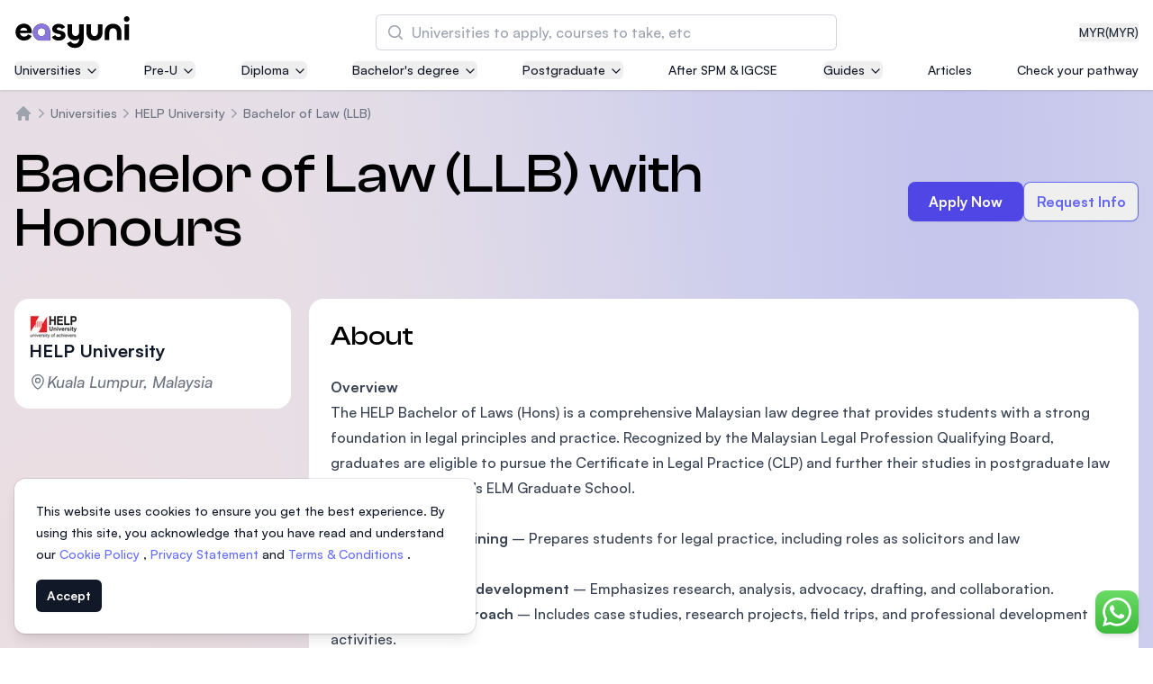

--- FILE ---
content_type: text/html; charset=utf-8
request_url: https://www.easyuni.my/malaysia/help-university-19/bachelor-of-law-llb-226586/
body_size: 34415
content:








<!DOCTYPE html>
<html class='h-full antialiased scroll-smooth js-focus-visible'
      lang='en'>
  <head>
    <meta name='viewport' content='width=device-width, initial-scale=1.0' />
    <link rel='manifest' href='/manifest.json'>
    <link rel='dns-prefetch' href='//d3lgqcirp8358m.cloudfront.net'>
    <link rel='dns-prefetch' href='//cdn.easyuni.com'>
    <link rel='dns-prefetch' href='//www.googletagmanager.com'>
    <link rel='dns-prefetch' href='//www.google-analytics.com'>
    <link rel='dns-prefetch' href='//www.google.com'>
    <link rel='dns-prefetch' href='//adservice.google.com'>
    <link rel='dns-prefetch' href='//tpc.googlesyndication.com'>
    <link rel='dns-prefetch' href='//www.googleadservices.com'>
    <link rel='dns-prefetch' href='//www.googletagservices.com'>
    <link rel='dns-prefetch' href='//bam.nr-data.net'>
    <link rel='dns-prefetch' href='//securepubads.g.doubleclick.net'>
    <link rel='dns-prefetch' href='//googleads.g.doubleclick.net'>
    <link rel='dns-prefetch' href='//stats.g.doubleclick.net'>
    
      
        <link rel="preload" href="/static/vite-built/woff2/ClashDisplay-Regular-6508dfc1.woff2" as="font" type="font/woff2" crossorigin>
        <link rel="preload" href="/static/vite-built/woff2/ClashDisplay-Medium-6de911fc.woff2" as="font" type="font/woff2" crossorigin>
        <link rel="preload" href="/static/vite-built/woff2/Satoshi-Medium-af02a722.woff2" as="font" type="font/woff2" crossorigin>
        <link rel="preload" href="/static/vite-built/woff2/Satoshi-MediumItalic-beb15382.woff2" as="font" type="font/woff2" crossorigin>
        <link rel="preload" href="/static/vite-built/woff2/ClashDisplay-Semibold-e748ea11.woff2" as="font" type="font/woff2" crossorigin>
        <link rel="preload" href="/static/vite-built/woff2/Satoshi-Bold-353a7fbf.woff2" as="font" type="font/woff2" crossorigin>
        <link rel='stylesheet' href="/static/vite-built/css/fonts-latin-5b5a3171.css">
      
    
    <link rel='stylesheet'
          href="/static/vite-built/css/violet-fbe174ae.css">
    <script defer src="/static/vite-built/assets/vendor-33a06732.js"></script>
    <script>window.module = window.module || {}</script>

    <!-- Google Tag Manager -->
    
    

    
      <script>(function(w,d,s,l,i){w[l]=w[l]||[];w[l].push({'gtm.start':
      new Date().getTime(),event:'gtm.js'});var f=d.getElementsByTagName(s)[0],
      j=d.createElement(s),dl=l!='dataLayer'?'&l='+l:'';j.async=true;j.src=
      'https://www.googletagmanager.com/gtm.js?id='+i+dl;f.parentNode.insertBefore(j,f);
      })(window,document,'script','dataLayer','GTM-NZ8S5S');
      </script>
    
    <!-- End Google Tag Manager -->

    <!-- Google tag (gtag.js) -->
    
      <script async src="https://www.googletagmanager.com/gtag/js?id=G-ELZ8Y84EKG"></script>
      <script>
        window.dataLayer = window.dataLayer || [];

        function gtag() {
          dataLayer.push(arguments);
        }

        gtag('js', new Date());

        gtag('config', 'G-ELZ8Y84EKG');
      </script>
    
    <!-- End Google tag (gtag.js) -->

    
      <meta charset='utf-8'>
      <meta http-equiv='x-ua-compatible' content='ie=edge'>
      <title>Bachelor of Law (LLB) | HELP University, Malaysia | Fees, Intakes, Requirements</title>
      <meta name='keywords' content='universities, courses'>
      <meta name='description'
            content='Step into the Legal World with a Bachelor of Law (LLB) at HELP University, Damansara Heights, Kuala Lumpur – Explore fees, duration, intakes, and student reviews!'>
    

    <!-- Facebook developer tools tag -->
    <meta name='facebook-domain-verification'
          content='q0j1wrgx1r7uwhrbks7wdbimhztiuw' />
    
    

    <!-- End facebook developer tools tag-->
    
    
    <link href='https://www.easyuni.my/malaysia/help-university-19/bachelor-of-law-llb-226586/' rel='canonical'>
    
      
        <link href='https://www.easyuni.co.id/malaysia/help-university-19/bachelor-of-law-llb-226586/'
              rel='alternate'
              hreflang='id'>
      
    
      
        <link href='https://www.easyuni.com/malaysia/help-university-19/bachelor-of-law-llb-226586/' rel='alternate' hreflang='x-default'>
      
    
      
        <link href='https://www.easyuni.com.bn/malaysia/help-university-19/bachelor-of-law-llb-226586/'
              rel='alternate'
              hreflang='en-bn'>
      
    
      
        <link href='https://www.easyuni.in/malaysia/help-university-19/bachelor-of-law-llb-226586/'
              rel='alternate'
              hreflang='en-in'>
      
    
      
        <link href='https://www.easyuni.lk/malaysia/help-university-19/bachelor-of-law-llb-226586/'
              rel='alternate'
              hreflang='en-lk'>
      
    
      
        <link href='https://www.easyunime.com/malaysia/help-university-19/bachelor-of-law-llb-226586/'
              rel='alternate'
              hreflang='ar'>
      
    
      
        <link href='https://www.easyuni.mu/malaysia/help-university-19/bachelor-of-law-llb-226586/'
              rel='alternate'
              hreflang='en-mu'>
      
    
      
        <link href='https://www.easyuni.my/malaysia/help-university-19/bachelor-of-law-llb-226586/'
              rel='alternate'
              hreflang='en-my'>
      
    
      
        <link href='https://www.easyuni.ph/malaysia/help-university-19/bachelor-of-law-llb-226586/'
              rel='alternate'
              hreflang='en-ph'>
      
    
      
        <link href='https://www.easyuni.sg/malaysia/help-university-19/bachelor-of-law-llb-226586/'
              rel='alternate'
              hreflang='en-sg'>
      
    
      
        <link href='https://www.easyuni.vn/malaysia/help-university-19/bachelor-of-law-llb-226586/'
              rel='alternate'
              hreflang='vi'>
      
    
    
    <!-- HTML5 shim, for IE6-8 support of HTML5 elements -->
    <!--[if lt IE 9]>
    <script src="https://cdnjs.cloudflare.com/ajax/libs/html5shiv/3.7.3/html5shiv.min.js"></script>
    <![endif]-->
    <link rel='icon' type='image/png' href="/static/images/favicon.png?v=2">
    
    
    <script defer
            data-domain="easyuni.my,allsites.easyuni.com"
            src='https://stats.easyuni.com/js/plausible.js'></script>
    
    <script async src='https://www.googletagservices.com/tag/js/gpt.js'></script>
    
      <style>
        /* This is to hide the flash of unstyled content */
        [x-cloak] {
          display: none;
        }

        /* jump to appropriate tag correctly */
        #enquiry_form_advisor {
          scroll-margin-top: 100px;
        }
      </style>
    

    
    
    
    

    
  
  
  
  <script type="application/ld+json">
{
    "@context": "https://schema.org/",
    "@type": "Course",
    "@id": "https://www.easyuni.my/malaysia/help-university-19/bachelor-of-law-llb-226586/#Course","name": "Bachelor of Law (LLB) | HELP University, Malaysia | Fees, Intakes, Requirements",
    "description": "Step into the Legal World with a Bachelor of Law (LLB) at HELP University, Damansara Heights, Kuala Lumpur – Explore fees, duration, intakes, and student reviews!",
    "datePublished": "2017-09-24 22:14:06.474970+00:00",
    "dateModified": "2025-03-16 12:42:00.859615+00:00",
    "availableLanguage": "en","coursePrerequisites": "Entry Requirements MUET Band 4 AND any of the following: A pass in STPM, with a minimum Grade C (GP 2.0) in any TWO (2) subjects; or any equivalent qualification; OR A pass in Sijil Tinggi Agama Malaysia (STAM) with a minimum grade of Jayyid (good) Any qualifications equivalent to Diploma (Level 4, MQF); or any equivalent qualification Matriculation/Foundation qualification with a minimum CGPA of 2.0 out of 4.0; or any equivalent qualification All results must be obtained in ONE EXAMINATION SITTING as stipulated by the Malaysian Legal Profession Qualifying Board. Additional Requirements: A credit in Bahasa Melayu at SPM is required for students intending to practise Law in Malaysia as required by the Malaysian Legal Profession Qualifying Board. For JPA recognition, students must have completed their CLP.","educationalCredentialAwarded": "Bachelor&#39;s Degree","hasCourseInstance": {
      "@type": "CourseInstance",
      "courseMode": "Onsite","courseWorkload": "P3Y"},"offers": [{
          "@type": "Offer",
          "category": "Paid",
          "name": "Local Currency",
          "price": "77145.00",
          "priceCurrency": "MYR"
        },{
          "@type": "Offer",
          "category": "Paid",
          "name": "Foreign Currency",
          "price": "78100.00",
          "priceCurrency": "MYR"
        }],"provider": {
    "@context": "https://schema.org/",
    "@type": "CollegeOrUniversity",
    "@id": "https://www.easyuni.my/malaysia/help-university-19/#CollegeOrUniversity",
    "url": "https://www.easyuni.my/malaysia/help-university-19/",
    "name": "HELP University","description": "Step into the Legal World with a Bachelor of Law (LLB) at HELP University, Damansara Heights, Kuala Lumpur – Explore fees, duration, intakes, and student reviews!","logo": {
        "@type": "ImageObject",
        "url": "/media/institution/logo/thumbs/help-logo.png.200x200_q85.webp"
      },"latitude": "3.152194","longitude": "101.671397","photo": [{"@type": "ImageObject","url": "https://www.easyuni.my/media/institution/photo/2015/05/11/thumbs/HELP_University_ELM_Business_School.jpg.600x400_q85_crop-scale.webp"},{"@type": "ImageObject","url": "https://www.easyuni.my/media/institution/photo/2015/09/29/thumbs/12033569_10153319840017874_1911830728_n.jpg.600x400_q85_crop-scale.webp"},{"@type": "ImageObject","url": "https://www.easyuni.my/media/institution/photo/2015/05/11/thumbs/Bandar_Damansara_Campus.jpg.600x400_q85_crop-scale.webp"},{"@type": "ImageObject","url": "https://www.easyuni.my/media/institution/photo/2019/06/17/thumbs/aa_gallery_photo169-8244979.jpg.600x400_q85_crop-scale.webp"}]
    }
}
</script>


    
      <script type="application/ld+json">
{
    "@context": "http://schema.org",
    "@type": "BreadcrumbList",
    "itemListElement": [
        
        {
            "@type": "ListItem",
            "position": 1,
            "item": {
                "@id": "/malaysia/all/all/all-levels/",
                "name": "Universities"
            }
        },
        
        {
            "@type": "ListItem",
            "position": 2,
            "item": {
                "@id": "/malaysia/help-university-19/",
                "name": "HELP University"
            }
        },
        
        {
            "@type": "ListItem",
            "position": 3,
            "item": {
                "@id": "/malaysia/help-university-19/bachelor-of-law-llb-226586/",
                "name": "Bachelor of Law (LLB)"
            }
        }
        
    ]
}
</script>
    
  </head>
  <body 
        class=" min-h-full overflow-x-hidden"
        :class="{'overflow-hidden': $store.slideOver || $store.courseCompareSlideover || $store.filtersShown || $store.showMobileTableofContent || $store.showTransactionFormModal || $store.showCourseApprovalFormModal || $store.navSearchForm }" x-data='switchers'>
    <!-- Google Tag Manager (noscript) -->
    
      <noscript><iframe src='https://www.googletagmanager.com/ns.html?id=GTM-NZ8S5S'
        height='0'
        width='0'
        class='hidden'></iframe></noscript>
    
    <!-- End Google Tag Manager (noscript) -->

    <div id='app' class='flex flex-col min-h-screen mesh-gradient'>
      
        
          


  

  

  

  

  

  

  

  

  

  

  

  

  

  

  

  

  

  

  
    
  

  

  

  

  

  

  

  

  

  

  

  

  

<header class="relative pt-4 pb-3 shadow bg-white">
  <div class='grid gap-1 px-4 gap-y-3'>
    <div class='flex items-center justify-between w-full gap-6 mx-auto max-w-[86rem]'>
      <!-- logo -->
      <a href="/" class="flex-shrink-0">
        <img src="/static/images/easyuni-logo.svg"
             width='131'
             height='36'
             alt='EasyUni logo'>
      </a>
      <!-- /logo -->
      <div class='flex items-center flex-grow gap-4 shrink-0'>
        <button x-on:click="currencyShow = true"
                class="flex gap-1 text-sm text-gray-800 hover:text-gray-900 ms-auto">
          
            MYR <span class="hover:underline">(MYR)</span>
          
        </button>
        




<div x-data='{ showDesktop: false }'
     class='flex lg:w-full lg:-order-1 hidden lg:flex lg:justify-center'
     :class="$store.navSearchForm ? 'z-10' : ''"
     @click="$store.navSearchForm = true; showDesktop = true"
>
  <div x-data="search_suggestion"
       class="w-full max-w-lg group"
       @click.away="$store.navSearchForm = false; $store.slideOver = false"
  >
    <div class="flex w-full gap-4 isolate bg-white rounded-md">
      <div x-show="showDesktop" class="lg:bg-black lg:opacity-0 lg:transition-opacity lg:group-focus-within:opacity-60 lg:group-focus-within:w-screen lg:group-focus-within:h-[100dvh] hidden lg:group-focus-within:block lg:-z-10 lg:fixed inset-y-0 lg:end-0"></div>
      <form method='get'
            action="/search/"
            class="relative flex-grow isolate">
        <div>
          <label for="search" class="sr-only">Search</label>
          <div class="absolute inset-y-0 flex items-center pointer-events-none start-0 ps-3">
            <svg class="w-5 h-5 text-gray-400 rtl:-scale-x-100" viewBox="0 0 20 20" fill="currentColor" aria-hidden="true">
              <path fill-rule="evenodd" d="M9 3.5a5.5 5.5 0 100 11 5.5 5.5 0 000-11zM2 9a7 7 0 1112.452 4.391l3.328 3.329a.75.75 0 11-1.06 1.06l-3.329-3.328A7 7 0 012 9z" clip-rule="evenodd" />
            </svg>
          </div>
          <input type='search'
                 id="search"
                 name='q'
                 placeholder="Universities to apply, courses to take, etc"
                 x-model='searchInputValue'
                 @input-change='getData'
                 @input.debounce.500ms="$dispatch('input-change', searchInputValue)"
                 class="z-20 block w-full py-2 text-gray-900 bg-white border-0 rounded-md outline-none peer ps-10 pe-3 ring-1 ring-inset ring-gray-300 placeholder:text-gray-400 focus:ring-2 lg:focus:ring-0 lg:focus:outline-offset-2 lg:focus:outline-indigo-300 lg:focus:outline sm:leading-6"
                 autocomplete="off"
                 required>
          
  <input type="hidden" name="contenttype" value="courses"/>
  <input type="hidden" name="country_code" value="MY" x-ref="country_code" />
  
    <input type="hidden" name="student_type" value="local" />
  
  <template x-if='qualificationIdFromAllCourseResult'>
    <input type="hidden" name="qualification" :value="qualificationIdFromAllCourseResult"/>
  </template>
          <div class="fixed inset-x-0 z-20 items-center gap-2 overflow-y-auto transition-opacity bg-white shadow opacity-0 pointer-events-none border-y border-y-gray-200 lg:border-none lg:max-w-3xl lg:w-full lg:absolute top-[72px] lg:top-[52px] lg:rounded-md"
               :class="{ 'opacity-100 pointer-events-auto': $store.navSearchForm }"
          >
            <div class="h-[calc(100dvh-72px)] lg:h-auto lg:max-h-[calc(100dvh-96px)] divide-y divide-y-gray-200">
              <template x-if='autocompleteResults.length' hidden>
  <ul class='grid divide-y divide-y-gray-200'>
    <template x-for='data in autocompleteResults' hidden>
      <li>
        <template x-if="data.category === 'institution'" hidden>
          <a :href='data.link'
            class='p-4 lg:px-5 lg:py-4.5 text-gray-900 outline-none flex gap-3 items-center hover:bg-gray-50 focus:bg-gray-50 group transition-colors leading-tight'>
            <div class='flex items-center justify-center flex-shrink-0 object-contain w-16 h-16 p-1 overflow-hidden rounded-md ring-1 ring-inset ring-gray-200 bg-gray-50'>
              <template x-if="data.logo">
                <img :src='data.logo'
                    :alt="data.title + ' Logo'"
                    width='80'
                    height='80'
                    loading="lazy">
              </template>
              <template x-if="!data.logo">
                <svg xmlns='http://www.w3.org/2000/svg' fill='none' viewBox='0 0 24 24' stroke-width='1.5' stroke='currentColor' class='w-8 h-8 text-indigo-500'>
                  <path stroke-linecap='round' stroke-linejoin='round' d='M12 21v-8.25M15.75 21v-8.25M8.25 21v-8.25M3 9l9-6 9 6m-1.5 12V10.332A48.36 48.36 0 0 0 12 9.75c-2.551 0-5.056.2-7.5.582V21M3 21h18M12 6.75h.008v.008H12V6.75Z' />
                </svg>
              </template>
            </div>
            <div>
              <p class='font-semibold lg:text-lg' x-text='data.title'></p>
              <p class='text-sm text-gray-700 lg:text-base' x-text='data.country'></p>
            </div>
          </a>
        </template>
        <template x-if="data.category === 'course'" hidden>
          <a :href='data.link'
            class='p-4 md:px-8 lg:px-5 lg:py-4.5 text-gray-900 outline-none hover:bg-gray-50 focus:bg-gray-50 group transition-colors flex gap-3 items-center'>
            <div class='flex items-center justify-center flex-shrink-0 object-contain w-16 h-16 p-1 overflow-hidden rounded-md ring-1 ring-inset ring-gray-200 bg-gray-50'>
              <svg xmlns='http://www.w3.org/2000/svg' fill='none' viewBox='0 0 24 24' stroke-width='1.5' stroke='currentColor' class='w-8 h-8 text-indigo-500'>
                <path stroke-linecap="round" stroke-linejoin="round" d="M12 6.042A8.967 8.967 0 0 0 6 3.75c-1.052 0-2.062.18-3 .512v14.25A8.987 8.987 0 0 1 6 18c2.305 0 4.408.867 6 2.292m0-14.25a8.966 8.966 0 0 1 6-2.292c1.052 0 2.062.18 3 .512v14.25A8.987 8.987 0 0 0 18 18a8.967 8.967 0 0 0-6 2.292m0-14.25v14.25" />
              </svg>
            </div>
            <p>
              <span class='font-semibold lg:text-lg' x-text='data.title'></span>
              <span class='text-indigo-800 whitespace-nowrap'
                    x-text='data.count'>
              </span>
            </p>
          </a>
        </template>
        <template x-if="data.category === 'all_course_results'" hidden>
          <a :href='data.link'
            class='p-4 lg:px-5 lg:py-4.5 text-gray-900 outline-none hover:bg-gray-50 focus:bg-gray-50 group transition-colors flex gap-3 items-center'>
            <div class='flex items-center justify-center flex-shrink-0 object-contain w-16 h-16 p-1 overflow-hidden rounded-md ring-1 ring-inset ring-gray-200 bg-gray-50'>
              <svg xmlns='http://www.w3.org/2000/svg' fill='none' viewBox='0 0 24 24' stroke-width='1.5' stroke='currentColor' class='w-8 h-8 text-indigo-500'>
                <path stroke-linecap='round' stroke-linejoin='round' d='m21 21-5.197-5.197m0 0A7.5 7.5 0 1 0 5.196 5.196a7.5 7.5 0 0 0 10.607 10.607Z' />
              </svg>
            </div>
            <p>
              <span class='text-gray-700 lg:text-lg' x-text='data.title'></span>
              <span class='text-indigo-800 whitespace-nowrap'
                    x-text='data.count'>
              </span>
            </p>
          </a>
        </template>
      </li>
    </template>
  </ul>
</template>
<template x-if='!searchInputValue' hidden>
  <ul class='grid divide-y divide-y-gray-200'>
    
      <li class='md:mx-0'>
        <a href='/malaysia/asia-pacific-university-of-technology-and-innovation-apu-8/' class='p-4 flex gap-3 lg:px-5 lg:py-4.5 text-gray-900 group outline-none hover:bg-gray-50 focus:bg-gray-50 group transition-colors items-center leading-tight'>
          <div class='flex items-center justify-center flex-shrink-0 object-contain w-16 h-16 p-1 overflow-hidden bg-white rounded-md ring-1 ring-inset ring-gray-200'>
            <img src='/media/institutions/logo/thumbs/APU_Logo_Final_Vertical_V1_ptTcniK.png.120x120_q85.webp' alt='' loading="lazy">
          </div>
          <div>
            <h2 class='font-semibold lg:text-lg'>Asia Pacific University of Technology and Innovation (APU)</h2>
            
              <p class='text-sm text-gray-700 lg:text-base'>Well-known for Computer Science, IT and Engineering courses</p>
            
          </div>
        </a>
      </li>
    
      <li class='md:mx-0'>
        <a href='/malaysia/international-medical-university-imu-10211/' class='p-4 flex gap-3 lg:px-5 lg:py-4.5 text-gray-900 group outline-none hover:bg-gray-50 focus:bg-gray-50 group transition-colors items-center leading-tight'>
          <div class='flex items-center justify-center flex-shrink-0 object-contain w-16 h-16 p-1 overflow-hidden bg-white rounded-md ring-1 ring-inset ring-gray-200'>
            <img src='/media/institution/logo/thumbs/IMU_logo.png.120x120_q85.webp' alt='' loading="lazy">
          </div>
          <div>
            <h2 class='font-semibold lg:text-lg'>International Medical University (IMU)</h2>
            
              <p class='text-sm text-gray-700 lg:text-base'>Malaysia&#39;s first and most established private medical and healthcare university</p>
            
          </div>
        </a>
      </li>
    
      <li class='md:mx-0'>
        <a href='/malaysia/asia-school-of-business-asb-13156/' class='p-4 flex gap-3 lg:px-5 lg:py-4.5 text-gray-900 group outline-none hover:bg-gray-50 focus:bg-gray-50 group transition-colors items-center leading-tight'>
          <div class='flex items-center justify-center flex-shrink-0 object-contain w-16 h-16 p-1 overflow-hidden bg-white rounded-md ring-1 ring-inset ring-gray-200'>
            <img src='/media/institutions/logo/thumbs/ASB_Landscape-transparent_1.png.120x120_q85.webp' alt='' loading="lazy">
          </div>
          <div>
            <h2 class='font-semibold lg:text-lg'>Asia School of Business (ASB)</h2>
            
              <p class='text-sm text-gray-700 lg:text-base'>MBA by Central Bank of Malaysia in collaboration with the Massachusetts Institute of Technology (MIT)</p>
            
          </div>
        </a>
      </li>
    
      <li class='md:mx-0'>
        <a href='/malaysia/segi-university-kota-damansara-246/' class='p-4 flex gap-3 lg:px-5 lg:py-4.5 text-gray-900 group outline-none hover:bg-gray-50 focus:bg-gray-50 group transition-colors items-center leading-tight'>
          <div class='flex items-center justify-center flex-shrink-0 object-contain w-16 h-16 p-1 overflow-hidden bg-white rounded-md ring-1 ring-inset ring-gray-200'>
            <img src='/media/institution/logo/thumbs/Rebranding_-_SEGi_University_Group_Logo.jpg.120x120_q85.webp' alt='' loading="lazy">
          </div>
          <div>
            <h2 class='font-semibold lg:text-lg'>SEGi University Kota Damansara</h2>
            
          </div>
        </a>
      </li>
    
      <li class='md:mx-0'>
        <a href='/malaysia/management-science-university-msu-218/' class='p-4 flex gap-3 lg:px-5 lg:py-4.5 text-gray-900 group outline-none hover:bg-gray-50 focus:bg-gray-50 group transition-colors items-center leading-tight'>
          <div class='flex items-center justify-center flex-shrink-0 object-contain w-16 h-16 p-1 overflow-hidden bg-white rounded-md ring-1 ring-inset ring-gray-200'>
            <img src='/media/institution/logo/thumbs/logo-msu-vector-720x340.png.120x120_q85.webp' alt='' loading="lazy">
          </div>
          <div>
            <h2 class='font-semibold lg:text-lg'>Management and Science University (MSU)</h2>
            
          </div>
        </a>
      </li>
    
  </ul>
</template>

<template x-if='!autocompleteResults' hidden>
  <p class='border-b border-b-gray-300 p-4 lg:px-5 lg:py-4.5 text-gray-900 outline-none font-semibold text-center block'>No Results Found</p>
</template>
            </div>
          </div>
        </div>
      </form>
    </div>
  </div>
</div>


<div x-data='{ showMobile: false }'
     class='flex'
     :class="$store.navSearchForm ? 'z-10' : ''"
>
  <!-- mobile search icon button -->
  <button @click="$store.navSearchForm = true; $store.slideOver = true; showMobile = true; $nextTick(() => $dispatch('nav-search'))"
          class='hover:text-indigo-600 lg:hidden'>
    <svg xmlns='http://www.w3.org/2000/svg' fill='none' viewBox='0 0 24 24' stroke-width='1.5' stroke='currentColor' class='w-6 h-6'>
      <path stroke-linecap='round' stroke-linejoin='round' d='m21 21-5.197-5.197m0 0A7.5 7.5 0 1 0 5.196 5.196a7.5 7.5 0 0 0 10.607 10.607Z' />
    </svg>
  </button>
  <!-- with search input -->
  <div x-cloak
       x-data='search_suggestion'
       x-show='$store.navSearchForm && showMobile'
       @click.away='$store.navSearchForm = false; $store.slideOver = false; showMobile = false'
       @keydown.escape.window='$store.navSearchForm = false; $store.slideOver = false; showMobile = false'
       class='absolute inset-0 w-full m-auto mt-0 overflow-y-auto bg-white md:top-40 md:fixed md:max-w-2xl md:backdrop:bg-gray-600/50 md:rounded-xl h-max md:shadow-md lg:max-w-4xl backdrop:bg-white'>

      <form method='get'
            action="/search/">
        <div class='flex items-center gap-2 px-4 py-6 border-b border-gray-300 full-bleed md:full-bleed-off rounded-t-xl'>
          <button class='p-1' type='button' @click='$store.navSearchForm = false; $store.slideOver = false; showMobile = false'>
            <svg xmlns='http://www.w3.org/2000/svg' viewBox='0 0 20 20' fill='currentColor' aria-hidden='true' class='w-7 h-7 rtl:rotate-180'>
              <path fill-rule='evenodd' d='M17 10a.75.75 0 01-.75.75H5.612l4.158 3.96a.75.75 0 11-1.04 1.08l-5.5-5.25a.75.75 0 010-1.08l5.5-5.25a.75.75 0 111.04 1.08L5.612 9.25H16.25A.75.75 0 0117 10z' clip-rule='evenodd'></path>
            </svg>
            <span class='sr-only'>Back</span>
          </button>
          <div class='relative flex-grow'>
            <div class='absolute inset-y-0 left-0 flex items-center pl-3 pointer-events-none'>
              <svg class='w-5 h-5 text-gray-400' viewBox='0 0 20 20' fill='currentColor' aria-hidden='true'>
                <path fill-rule='evenodd' d='M9 3.5a5.5 5.5 0 100 11 5.5 5.5 0 000-11zM2 9a7 7 0 1112.452 4.391l3.328 3.329a.75.75 0 11-1.06 1.06l-3.329-3.328A7 7 0 012 9z' clip-rule='evenodd'></path>
              </svg>
            </div>
            <input type='search'
                  name='q'
                  placeholder='Universities to apply, courses to take, etc'
                  class='border-gray-300 rounded-md block w-full py-1.5 ps-10 pe-3 '
                  @nav-search.window='$el.focus()'
                  x-model='searchInputValue'
                  x-on:input-change='getData'
                  @input.debounce.500ms="$dispatch('input-change', searchInputValue)"
                  autocomplete='off'>
            
  <input type="hidden" name="contenttype" value="courses"/>
  <input type="hidden" name="country_code" value="MY" x-ref="country_code" />
  
    <input type="hidden" name="student_type" value="local" />
  
  <template x-if='qualificationIdFromAllCourseResult'>
    <input type="hidden" name="qualification" :value="qualificationIdFromAllCourseResult"/>
  </template>
          </div>
        </div>
      </form>
      <div class='overflow-y-auto md:max-h-[45vh] md:rounded-b-xl divide-y divide-y-gray-200 h-[calc(100dvh-85px)] md:h-auto'>
        <template x-if='autocompleteResults.length' hidden>
  <ul class='grid divide-y divide-y-gray-200'>
    <template x-for='data in autocompleteResults' hidden>
      <li>
        <template x-if="data.category === 'institution'" hidden>
          <a :href='data.link'
            class='p-4 lg:px-5 lg:py-4.5 text-gray-900 outline-none flex gap-3 items-center hover:bg-gray-50 focus:bg-gray-50 group transition-colors leading-tight'>
            <div class='flex items-center justify-center flex-shrink-0 object-contain w-16 h-16 p-1 overflow-hidden rounded-md ring-1 ring-inset ring-gray-200 bg-gray-50'>
              <template x-if="data.logo">
                <img :src='data.logo'
                    :alt="data.title + ' Logo'"
                    width='80'
                    height='80'
                    loading="lazy">
              </template>
              <template x-if="!data.logo">
                <svg xmlns='http://www.w3.org/2000/svg' fill='none' viewBox='0 0 24 24' stroke-width='1.5' stroke='currentColor' class='w-8 h-8 text-indigo-500'>
                  <path stroke-linecap='round' stroke-linejoin='round' d='M12 21v-8.25M15.75 21v-8.25M8.25 21v-8.25M3 9l9-6 9 6m-1.5 12V10.332A48.36 48.36 0 0 0 12 9.75c-2.551 0-5.056.2-7.5.582V21M3 21h18M12 6.75h.008v.008H12V6.75Z' />
                </svg>
              </template>
            </div>
            <div>
              <p class='font-semibold lg:text-lg' x-text='data.title'></p>
              <p class='text-sm text-gray-700 lg:text-base' x-text='data.country'></p>
            </div>
          </a>
        </template>
        <template x-if="data.category === 'course'" hidden>
          <a :href='data.link'
            class='p-4 md:px-8 lg:px-5 lg:py-4.5 text-gray-900 outline-none hover:bg-gray-50 focus:bg-gray-50 group transition-colors flex gap-3 items-center'>
            <div class='flex items-center justify-center flex-shrink-0 object-contain w-16 h-16 p-1 overflow-hidden rounded-md ring-1 ring-inset ring-gray-200 bg-gray-50'>
              <svg xmlns='http://www.w3.org/2000/svg' fill='none' viewBox='0 0 24 24' stroke-width='1.5' stroke='currentColor' class='w-8 h-8 text-indigo-500'>
                <path stroke-linecap="round" stroke-linejoin="round" d="M12 6.042A8.967 8.967 0 0 0 6 3.75c-1.052 0-2.062.18-3 .512v14.25A8.987 8.987 0 0 1 6 18c2.305 0 4.408.867 6 2.292m0-14.25a8.966 8.966 0 0 1 6-2.292c1.052 0 2.062.18 3 .512v14.25A8.987 8.987 0 0 0 18 18a8.967 8.967 0 0 0-6 2.292m0-14.25v14.25" />
              </svg>
            </div>
            <p>
              <span class='font-semibold lg:text-lg' x-text='data.title'></span>
              <span class='text-indigo-800 whitespace-nowrap'
                    x-text='data.count'>
              </span>
            </p>
          </a>
        </template>
        <template x-if="data.category === 'all_course_results'" hidden>
          <a :href='data.link'
            class='p-4 lg:px-5 lg:py-4.5 text-gray-900 outline-none hover:bg-gray-50 focus:bg-gray-50 group transition-colors flex gap-3 items-center'>
            <div class='flex items-center justify-center flex-shrink-0 object-contain w-16 h-16 p-1 overflow-hidden rounded-md ring-1 ring-inset ring-gray-200 bg-gray-50'>
              <svg xmlns='http://www.w3.org/2000/svg' fill='none' viewBox='0 0 24 24' stroke-width='1.5' stroke='currentColor' class='w-8 h-8 text-indigo-500'>
                <path stroke-linecap='round' stroke-linejoin='round' d='m21 21-5.197-5.197m0 0A7.5 7.5 0 1 0 5.196 5.196a7.5 7.5 0 0 0 10.607 10.607Z' />
              </svg>
            </div>
            <p>
              <span class='text-gray-700 lg:text-lg' x-text='data.title'></span>
              <span class='text-indigo-800 whitespace-nowrap'
                    x-text='data.count'>
              </span>
            </p>
          </a>
        </template>
      </li>
    </template>
  </ul>
</template>
<template x-if='!searchInputValue' hidden>
  <ul class='grid divide-y divide-y-gray-200'>
    
      <li class='md:mx-0'>
        <a href='/malaysia/asia-pacific-university-of-technology-and-innovation-apu-8/' class='p-4 flex gap-3 lg:px-5 lg:py-4.5 text-gray-900 group outline-none hover:bg-gray-50 focus:bg-gray-50 group transition-colors items-center leading-tight'>
          <div class='flex items-center justify-center flex-shrink-0 object-contain w-16 h-16 p-1 overflow-hidden bg-white rounded-md ring-1 ring-inset ring-gray-200'>
            <img src='/media/institutions/logo/thumbs/APU_Logo_Final_Vertical_V1_ptTcniK.png.120x120_q85.webp' alt='' loading="lazy">
          </div>
          <div>
            <h2 class='font-semibold lg:text-lg'>Asia Pacific University of Technology and Innovation (APU)</h2>
            
              <p class='text-sm text-gray-700 lg:text-base'>Well-known for Computer Science, IT and Engineering courses</p>
            
          </div>
        </a>
      </li>
    
      <li class='md:mx-0'>
        <a href='/malaysia/international-medical-university-imu-10211/' class='p-4 flex gap-3 lg:px-5 lg:py-4.5 text-gray-900 group outline-none hover:bg-gray-50 focus:bg-gray-50 group transition-colors items-center leading-tight'>
          <div class='flex items-center justify-center flex-shrink-0 object-contain w-16 h-16 p-1 overflow-hidden bg-white rounded-md ring-1 ring-inset ring-gray-200'>
            <img src='/media/institution/logo/thumbs/IMU_logo.png.120x120_q85.webp' alt='' loading="lazy">
          </div>
          <div>
            <h2 class='font-semibold lg:text-lg'>International Medical University (IMU)</h2>
            
              <p class='text-sm text-gray-700 lg:text-base'>Malaysia&#39;s first and most established private medical and healthcare university</p>
            
          </div>
        </a>
      </li>
    
      <li class='md:mx-0'>
        <a href='/malaysia/asia-school-of-business-asb-13156/' class='p-4 flex gap-3 lg:px-5 lg:py-4.5 text-gray-900 group outline-none hover:bg-gray-50 focus:bg-gray-50 group transition-colors items-center leading-tight'>
          <div class='flex items-center justify-center flex-shrink-0 object-contain w-16 h-16 p-1 overflow-hidden bg-white rounded-md ring-1 ring-inset ring-gray-200'>
            <img src='/media/institutions/logo/thumbs/ASB_Landscape-transparent_1.png.120x120_q85.webp' alt='' loading="lazy">
          </div>
          <div>
            <h2 class='font-semibold lg:text-lg'>Asia School of Business (ASB)</h2>
            
              <p class='text-sm text-gray-700 lg:text-base'>MBA by Central Bank of Malaysia in collaboration with the Massachusetts Institute of Technology (MIT)</p>
            
          </div>
        </a>
      </li>
    
      <li class='md:mx-0'>
        <a href='/malaysia/segi-university-kota-damansara-246/' class='p-4 flex gap-3 lg:px-5 lg:py-4.5 text-gray-900 group outline-none hover:bg-gray-50 focus:bg-gray-50 group transition-colors items-center leading-tight'>
          <div class='flex items-center justify-center flex-shrink-0 object-contain w-16 h-16 p-1 overflow-hidden bg-white rounded-md ring-1 ring-inset ring-gray-200'>
            <img src='/media/institution/logo/thumbs/Rebranding_-_SEGi_University_Group_Logo.jpg.120x120_q85.webp' alt='' loading="lazy">
          </div>
          <div>
            <h2 class='font-semibold lg:text-lg'>SEGi University Kota Damansara</h2>
            
          </div>
        </a>
      </li>
    
      <li class='md:mx-0'>
        <a href='/malaysia/management-science-university-msu-218/' class='p-4 flex gap-3 lg:px-5 lg:py-4.5 text-gray-900 group outline-none hover:bg-gray-50 focus:bg-gray-50 group transition-colors items-center leading-tight'>
          <div class='flex items-center justify-center flex-shrink-0 object-contain w-16 h-16 p-1 overflow-hidden bg-white rounded-md ring-1 ring-inset ring-gray-200'>
            <img src='/media/institution/logo/thumbs/logo-msu-vector-720x340.png.120x120_q85.webp' alt='' loading="lazy">
          </div>
          <div>
            <h2 class='font-semibold lg:text-lg'>Management and Science University (MSU)</h2>
            
          </div>
        </a>
      </li>
    
  </ul>
</template>

<template x-if='!autocompleteResults' hidden>
  <p class='border-b border-b-gray-300 p-4 lg:px-5 lg:py-4.5 text-gray-900 outline-none font-semibold text-center block'>No Results Found</p>
</template>
      </div>
  </div>
</div>
        <div x-data='{open: false}' class='flex xl:hidden'>
  <button @click='open = true; $store.slideOver = true;'>
    <svg xmlns="http://www.w3.org/2000/svg"
         fill="none"
         viewBox="0 0 24 24"
         stroke-width="1.5"
         stroke="currentColor"
         class="w-8 h-8">
      <path stroke-linecap="round" stroke-linejoin="round" d="M3.75 6.75h16.5M3.75 12h16.5m-16.5 5.25h16.5" />
    </svg>
    <span class="sr-only">Navigation</span>
  </button>
  <div x-cloak
       x-show='open'
       @keydown.escape.window='open = false; $store.slideOver = false'
       class='relative z-20'>
    <div x-show='open'
         x-transition:enter='ease-in-out duration-500'
         x-transition:enter-start='opacity-0'
         x-transition:enter-end='opacity-100'
         x-transition:leave='ease-in-out duration-500'
         x-transition:leave-start='opacity-100'
         x-transition:leave-end='opacity-0'
         class='fixed inset-0 transition-opacity bg-gray-500 bg-opacity-75'></div>
    <div class='fixed inset-y-0 right-0 flex max-w-full pl-10 pointer-events-none'>
      <div x-cloak
           x-show='open'
           @click.away='open = false; $store.slideOver = false'
           x-transition:enter='transform transition ease-in-out duration-500 sm:duration-700'
           x-transition:enter-start='translate-x-full'
           x-transition:enter-end='translate-x-0'
           x-transition:leave='transform transition ease-in-out duration-500 sm:duration-700'
           x-transition:leave-start='translate-x-0'
           x-transition:leave-end='translate-x-full'
           class='flex flex-col w-screen h-full max-w-sm overflow-y-scroll bg-white shadow-xl pointer-events-auto'
           x-data="{
            navigationSubmenuOpen: false,
            navigationMenuItem: '',
            handleSubmenuClick(item){ this.navigationSubmenuOpen = true; this.navigationMenuItem = item; },
            closeSubmenu() {
              this.navigationSubmenuOpen = false;
              this.navigationMenuItem = '';
            },
            handleBack() {
              const baseItems = ['pre-u', 'diploma', 'universities', 'bachelors-degree', 'postgraduate', 'guides'];

              if (baseItems.includes(this.navigationMenuItem)) {
                this.closeSubmenu()
              } else {
                const baseItem = this.navigationMenuItem.split(' ')[0];
                this.navigationMenuItem = baseItem;
              }
            }
        }">
        <div class="sticky top-0 z-10 flex items-center justify-between gap-3 py-4 bg-white border-b border-gray-300 ps-5 pe-4">
          <button @click="handleBack()"
          x-show="navigationMenuItem !== ''"
                  class="flex gap-2 text-start text-slate-800">
            <svg xmlns="http://www.w3.org/2000/svg"
                fill="none"
                viewBox="0 0 24 24"
                stroke-width="1.5"
                stroke="currentColor"
                class="mt-0.5 size-5 rtl:rotate-180">
              <path stroke-linecap="round" stroke-linejoin="round" d="M15.75 19.5 8.25 12l7.5-7.5" />
            </svg>
            Back
          </button>
          <button @click='open = false; $store.slideOver = false'
                  class='text-2xl text-gray-500 !leading-none ms-auto'>
            <svg xmlns="http://www.w3.org/2000/svg" fill="none" viewBox="0 0 24 24" stroke-width="1.5" stroke="currentColor" class="size-8">
              <path stroke-linecap="round" stroke-linejoin="round" d="M6 18 18 6M6 6l12 12" />
            </svg>
          </button>
        </div>
        <div class='flex flex-grow pt-2 pb-4'>
          <div x-show="!navigationSubmenuOpen" class="flex flex-col flex-grow pb-4">
            <ul>
              
              <li>
                <button @click="handleSubmenuClick('universities')"
                        class="flex justify-between w-full gap-2 py-2 ps-6 pe-4 text-start text-slate-800">
                  Universities
                  <svg xmlns="http://www.w3.org/2000/svg"
                      fill="none"
                      viewBox="0 0 24 24"
                      stroke-width="1.5"
                      stroke="currentColor"
                      class="mt-0.5 size-5 rtl:rotate-180">
                    <path stroke-linecap="round" stroke-linejoin="round" d="m8.25 4.5 7.5 7.5-7.5 7.5" />
                  </svg>
                </button>
              </li>
              <li>
                <button @click="handleSubmenuClick('pre-u')"
                        class="flex justify-between w-full gap-2 py-2 ps-6 pe-4 text-start text-slate-800">
                  Pre-U
                  <svg xmlns="http://www.w3.org/2000/svg"
                      fill="none"
                      viewBox="0 0 24 24"
                      stroke-width="1.5"
                      stroke="currentColor"
                      class="mt-0.5 size-5 rtl:rotate-180">
                    <path stroke-linecap="round" stroke-linejoin="round" d="m8.25 4.5 7.5 7.5-7.5 7.5" />
                  </svg>
                </button>
              </li>
              <li>
                <button @click="handleSubmenuClick('diploma')"
                        class="flex justify-between w-full gap-2 py-2 ps-6 pe-4 text-start text-slate-800">
                  Diploma
                  <svg xmlns="http://www.w3.org/2000/svg"
                      fill="none"
                      viewBox="0 0 24 24"
                      stroke-width="1.5"
                      stroke="currentColor"
                      class="mt-0.5 size-5 rtl:rotate-180">
                    <path stroke-linecap="round" stroke-linejoin="round" d="m8.25 4.5 7.5 7.5-7.5 7.5" />
                  </svg>
                </button>
              </li>
              <li>
                <button @click="handleSubmenuClick('bachelors-degree')"
                        class="flex justify-between w-full gap-2 py-2 ps-6 pe-4 text-start text-slate-800">
                  Bachelor's degree
                  <svg xmlns="http://www.w3.org/2000/svg"
                      fill="none"
                      viewBox="0 0 24 24"
                      stroke-width="1.5"
                      stroke="currentColor"
                      class="mt-0.5 size-5 rtl:rotate-180">
                    <path stroke-linecap="round" stroke-linejoin="round" d="m8.25 4.5 7.5 7.5-7.5 7.5" />
                  </svg>
                </button>
              </li>
              <li>
                <button @click="handleSubmenuClick('postgraduate')"
                        class="flex justify-between w-full gap-2 py-2 ps-6 pe-4 text-start text-slate-800">
                  Postgraduate
                  <svg xmlns="http://www.w3.org/2000/svg"
                      fill="none"
                      viewBox="0 0 24 24"
                      stroke-width="1.5"
                      stroke="currentColor"
                      class="mt-0.5 size-5 rtl:rotate-180">
                    <path stroke-linecap="round" stroke-linejoin="round" d="m8.25 4.5 7.5 7.5-7.5 7.5" />
                  </svg>
                </button>
              </li>
              
                <li>
                  <a href="/after-spm/"
                    class="flex justify-between w-full gap-2 py-2 ps-6 pe-4 text-start text-slate-800">
                    After SPM & IGCSE
                  </a>
                </li>
              
              <li>
                <button @click="handleSubmenuClick('guides')"
                        class="flex justify-between w-full gap-2 py-2 ps-6 pe-4 text-start text-slate-800">
                  Guides
                  <svg xmlns="http://www.w3.org/2000/svg"
                      fill="none"
                      viewBox="0 0 24 24"
                      stroke-width="1.5"
                      stroke="currentColor"
                      class="mt-0.5 size-5 rtl:rotate-180">
                    <path stroke-linecap="round" stroke-linejoin="round" d="m8.25 4.5 7.5 7.5-7.5 7.5" />
                  </svg>
                </button>
              </li>
              <li>
                <a href="/advice/"
                  class="flex justify-between w-full gap-2 py-2 ps-6 pe-4 text-start text-slate-800">
                  Articles
                </a>
              </li>
              <li>
                <a href="/mqa-equivalency/"
                  class="flex justify-between w-full gap-2 py-2 ps-6 pe-4 text-start text-slate-800">
                  Check your pathway
                </a>
              </li>
            </ul>
            <div class="my-auto">
              <div class="grid gap-4 px-6 py-2">
                  <div class="space-y-1">
                    <p class="text-lg font-semibold">EasyUni Sdn Bhd</p>
                    <address class="mb-1 text-sm">
                      Level 17, The Bousteador No.10, Jalan PJU 7/6, Mutiara Damansara 47800 Petaling Jaya, Selangor, Malaysia
                    </address>
                  </div>
                  <div class="flex flex-wrap items-center gap-x-3 gap-y-1">
                    <span class="font-semibold">4.7</span>
                    <div class="flex items-center gap-x-2">
                      <svg xmlns="http://www.w3.org/2000/svg" viewBox="0 0 20 20" fill="currentColor" class="text-yellow-400 size-6">
                        <path fill-rule="evenodd" d="M10.868 2.884c-.321-.772-1.415-.772-1.736 0l-1.83 4.401-4.753.381c-.833.067-1.171 1.107-.536 1.651l3.62 3.102-1.106 4.637c-.194.813.691 1.456 1.405 1.02L10 15.591l4.069 2.485c.713.436 1.598-.207 1.404-1.02l-1.106-4.637 3.62-3.102c.635-.544.297-1.584-.536-1.65l-4.752-.382-1.831-4.401Z" clip-rule="evenodd"></path>
                      </svg>
                      <svg xmlns="http://www.w3.org/2000/svg" viewBox="0 0 20 20" fill="currentColor" class="text-yellow-400 size-6">
                        <path fill-rule="evenodd" d="M10.868 2.884c-.321-.772-1.415-.772-1.736 0l-1.83 4.401-4.753.381c-.833.067-1.171 1.107-.536 1.651l3.62 3.102-1.106 4.637c-.194.813.691 1.456 1.405 1.02L10 15.591l4.069 2.485c.713.436 1.598-.207 1.404-1.02l-1.106-4.637 3.62-3.102c.635-.544.297-1.584-.536-1.65l-4.752-.382-1.831-4.401Z" clip-rule="evenodd"></path>
                      </svg>
                      <svg xmlns="http://www.w3.org/2000/svg" viewBox="0 0 20 20" fill="currentColor" class="text-yellow-400 size-6">
                        <path fill-rule="evenodd" d="M10.868 2.884c-.321-.772-1.415-.772-1.736 0l-1.83 4.401-4.753.381c-.833.067-1.171 1.107-.536 1.651l3.62 3.102-1.106 4.637c-.194.813.691 1.456 1.405 1.02L10 15.591l4.069 2.485c.713.436 1.598-.207 1.404-1.02l-1.106-4.637 3.62-3.102c.635-.544.297-1.584-.536-1.65l-4.752-.382-1.831-4.401Z" clip-rule="evenodd"></path>
                      </svg>
                      <svg xmlns="http://www.w3.org/2000/svg" viewBox="0 0 20 20" fill="currentColor" class="text-yellow-400 size-6">
                        <path fill-rule="evenodd" d="M10.868 2.884c-.321-.772-1.415-.772-1.736 0l-1.83 4.401-4.753.381c-.833.067-1.171 1.107-.536 1.651l3.62 3.102-1.106 4.637c-.194.813.691 1.456 1.405 1.02L10 15.591l4.069 2.485c.713.436 1.598-.207 1.404-1.02l-1.106-4.637 3.62-3.102c.635-.544.297-1.584-.536-1.65l-4.752-.382-1.831-4.401Z" clip-rule="evenodd"></path>
                      </svg>
                      <div class="relative">
                        <svg xmlns="http://www.w3.org/2000/svg" viewBox="0 0 20 20" fill="currentColor" class="text-gray-300 size-6">
                          <path fill-rule="evenodd" d="M10.868 2.884c-.321-.772-1.415-.772-1.736 0l-1.83 4.401-4.753.381c-.833.067-1.171 1.107-.536 1.651l3.62 3.102-1.106 4.637c-.194.813.691 1.456 1.405 1.02L10 15.591l4.069 2.485c.713.436 1.598-.207 1.404-1.02l-1.106-4.637 3.62-3.102c.635-.544.297-1.584-.536-1.65l-4.752-.382-1.831-4.401Z" clip-rule="evenodd"></path>
                        </svg>
                        <div class="absolute inset-y-0 w-1/2 overflow-hidden">
                          <svg xmlns="http://www.w3.org/2000/svg" viewBox="0 0 20 20" fill="currentColor" class="text-yellow-400 size-6">
                            <path fill-rule="evenodd" d="M10.868 2.884c-.321-.772-1.415-.772-1.736 0l-1.83 4.401-4.753.381c-.833.067-1.171 1.107-.536 1.651l3.62 3.102-1.106 4.637c-.194.813.691 1.456 1.405 1.02L10 15.591l4.069 2.485c.713.436 1.598-.207 1.404-1.02l-1.106-4.637 3.62-3.102c.635-.544.297-1.584-.536-1.65l-4.752-.382-1.831-4.401Z" clip-rule="evenodd"></path>
                          </svg>
                        </div>
                      </div>
                    </div>
                    <p class="text-gray-600">Google reviews</p>
                  </div>
                  <div class="flex items-center gap-x-4">
                    <a href='https://www.facebook.com/easyuni.my'
                      class='text-gray-400 hover:text-gray-500'>
                      <span class='sr-only'>Facebook</span>
                      <svg class='size-8'
                          fill='currentColor'
                          viewBox='0 0 24 24'
                          aria-hidden='true'>
                        <path fill-rule='evenodd' d='M22 12c0-5.523-4.477-10-10-10S2 6.477 2 12c0 4.991 3.657 9.128 8.438 9.878v-6.987h-2.54V12h2.54V9.797c0-2.506 1.492-3.89 3.777-3.89 1.094 0 2.238.195 2.238.195v2.46h-1.26c-1.243 0-1.63.771-1.63 1.562V12h2.773l-.443 2.89h-2.33v6.988C18.343 21.128 22 16.991 22 12z' clip-rule='evenodd' />
                      </svg>
                    </a>
                    <a href='https://www.instagram.com/easyuni/'
                      class='text-gray-400 hover:text-gray-500'>
                      <span class='sr-only'>Instagram</span>
                      <svg class='size-8'
                          fill='currentColor'
                          viewBox='0 0 24 24'
                          aria-hidden='true'>
                        <path fill-rule='evenodd' d='M12.315 2c2.43 0 2.784.013 3.808.06 1.064.049 1.791.218 2.427.465a4.902 4.902 0 011.772 1.153 4.902 4.902 0 011.153 1.772c.247.636.416 1.363.465 2.427.048 1.067.06 1.407.06 4.123v.08c0 2.643-.012 2.987-.06 4.043-.049 1.064-.218 1.791-.465 2.427a4.902 4.902 0 01-1.153 1.772 4.902 4.902 0 01-1.772 1.153c-.636.247-1.363.416-2.427.465-1.067.048-1.407.06-4.123.06h-.08c-2.643 0-2.987-.012-4.043-.06-1.064-.049-1.791-.218-2.427-.465a4.902 4.902 0 01-1.772-1.153 4.902 4.902 0 01-1.153-1.772c-.247-.636-.416-1.363-.465-2.427-.047-1.024-.06-1.379-.06-3.808v-.63c0-2.43.013-2.784.06-3.808.049-1.064.218-1.791.465-2.427a4.902 4.902 0 011.153-1.772A4.902 4.902 0 015.45 2.525c.636-.247 1.363-.416 2.427-.465C8.901 2.013 9.256 2 11.685 2h.63zm-.081 1.802h-.468c-2.456 0-2.784.011-3.807.058-.975.045-1.504.207-1.857.344-.467.182-.8.398-1.15.748-.35.35-.566.683-.748 1.15-.137.353-.3.882-.344 1.857-.047 1.023-.058 1.351-.058 3.807v.468c0 2.456.011 2.784.058 3.807.045.975.207 1.504.344 1.857.182.466.399.8.748 1.15.35.35.683.566 1.15.748.353.137.882.3 1.857.344 1.054.048 1.37.058 4.041.058h.08c2.597 0 2.917-.01 3.96-.058.976-.045 1.505-.207 1.858-.344.466-.182.8-.398 1.15-.748.35-.35.566-.683.748-1.15.137-.353.3-.882.344-1.857.048-1.055.058-1.37.058-4.041v-.08c0-2.597-.01-2.917-.058-3.96-.045-.976-.207-1.505-.344-1.858a3.097 3.097 0 00-.748-1.15 3.098 3.098 0 00-1.15-.748c-.353-.137-.882-.3-1.857-.344-1.023-.047-1.351-.058-3.807-.058zM12 6.865a5.135 5.135 0 110 10.27 5.135 5.135 0 010-10.27zm0 1.802a3.333 3.333 0 100 6.666 3.333 3.333 0 000-6.666zm5.338-3.205a1.2 1.2 0 110 2.4 1.2 1.2 0 010-2.4z' clip-rule='evenodd' />
                      </svg>
                    </a>
                    <a href="/cdn-cgi/l/email-protection#5c2f2e1c393d2f25293235723f3331" class='text-gray-400 hover:text-gray-500'>
                      <span class='sr-only'>Email</span>
                      <svg xmlns="http://www.w3.org/2000/svg"
                          fill="none"
                          viewBox="0 0 24 24"
                          stroke-width="1.5"
                          stroke="currentColor"
                          class="size-8">
                        <path stroke-linecap="round" stroke-linejoin="round" d="M21.75 6.75v10.5a2.25 2.25 0 0 1-2.25 2.25h-15a2.25 2.25 0 0 1-2.25-2.25V6.75m19.5 0A2.25 2.25 0 0 0 19.5 4.5h-15a2.25 2.25 0 0 0-2.25 2.25m19.5 0v.243a2.25 2.25 0 0 1-1.07 1.916l-7.5 4.615a2.25 2.25 0 0 1-2.36 0L3.32 8.91a2.25 2.25 0 0 1-1.07-1.916V6.75" />
                      </svg>
                    </a>
                    <a class="flex items-center text-gray-600 gap-x-1 hover:underline" target="_blank" :href="'https://wa.me/60173309581/?text=Hi.%20I%27m%20contacting%20you%20from%20' + encodeURIComponent(window.location.href)">
                      <img src="/static/images/socials-whatsapp.svg" alt="" width="96" height="96" class="size-8" loading="lazy">
                      +60173309581
                    </a>
                  </div>
                  <a href="/speak-advisor/" class="py-3 btn-primary">Speak to Study Advisor</a>
                </div>
            </div>
          </div>

          
          <ul x-show="navigationMenuItem == 'universities'">
            
              
              
              <li>
                <a href="/malaysia/asia-pacific-university-apu-8/"
                   class="flex justify-between w-full gap-2 py-2 ps-6 pe-4 text-start text-slate-800">Asia Pacific University (APU)</a>
              </li>
            
              
              
              <li>
                <a href="/malaysia/asia-school-of-business-asb-13156/"
                   class="flex justify-between w-full gap-2 py-2 ps-6 pe-4 text-start text-slate-800">Asia School of Business (ASB)</a>
              </li>
            
              
              
              <li>
                <a href="/malaysia/city-university-malaysia-10212/"
                   class="flex justify-between w-full gap-2 py-2 ps-6 pe-4 text-start text-slate-800">City University Malaysia</a>
              </li>
            
              
              
              <li>
                <a href="/malaysia/help-university-19/"
                   class="flex justify-between w-full gap-2 py-2 ps-6 pe-4 text-start text-slate-800">HELP University</a>
              </li>
            
              
              
              <li>
                <a href="/malaysia/inti-international-college-subang-202/"
                   class="flex justify-between w-full gap-2 py-2 ps-6 pe-4 text-start text-slate-800">INTI International College Subang</a>
              </li>
            
              
              
              <li>
                <a href="/malaysia/inti-international-university-10208/"
                   class="flex justify-between w-full gap-2 py-2 ps-6 pe-4 text-start text-slate-800">INTI International University</a>
              </li>
            
              
              
              <li>
                <a href="/malaysia/international-medical-university-imu-10211/"
                   class="flex justify-between w-full gap-2 py-2 ps-6 pe-4 text-start text-slate-800">International Medical University (IMU)</a>
              </li>
            
              
              
              <li>
                <a href="/malaysia/kuala-lumpur-university-of-science-and-infrastructure-klust-209/"
                   class="flex justify-between w-full gap-2 py-2 ps-6 pe-4 text-start text-slate-800">Kuala Lumpur University of Science and Infrastructure (KLUST)</a>
              </li>
            
              
              
              <li>
                <a href="/malaysia/lincoln-university-college-9503/"
                   class="flex justify-between w-full gap-2 py-2 ps-6 pe-4 text-start text-slate-800">Lincoln University College</a>
              </li>
            
              
              
              <li>
                <a href="/malaysia/mahsa-university-213/"
                   class="flex justify-between w-full gap-2 py-2 ps-6 pe-4 text-start text-slate-800">MAHSA University</a>
              </li>
            
              
              
              <li>
                <a href="/malaysia/management-and-science-university-msu-218/"
                   class="flex justify-between w-full gap-2 py-2 ps-6 pe-4 text-start text-slate-800">Management and Science University (MSU)</a>
              </li>
            
              
              
              <li>
                <a href="/malaysia/methodist-college-kuala-lumpur-mckl-220/"
                   class="flex justify-between w-full gap-2 py-2 ps-6 pe-4 text-start text-slate-800">Methodist College Kuala Lumpur (MCKL)</a>
              </li>
            
              
              
              <li>
                <a href="/malaysia/multimedia-university-mmu-cyberjaya-225/"
                   class="flex justify-between w-full gap-2 py-2 ps-6 pe-4 text-start text-slate-800">Multimedia University (MMU) Cyberjaya</a>
              </li>
            
              
              
              <li>
                <a href="/malaysia/newcastle-university-medicine-malaysia-numed-malaysia-10227/"
                   class="flex justify-between w-full gap-2 py-2 ps-6 pe-4 text-start text-slate-800">Newcastle University Medicine Malaysia (NUMed Malaysia)</a>
              </li>
            
              
              
              <li>
                <a href="/malaysia/nilai-university-226/"
                   class="flex justify-between w-full gap-2 py-2 ps-6 pe-4 text-start text-slate-800">Nilai University</a>
              </li>
            
              
              
              <li>
                <a href="/malaysia/segi-college-kota-damansara-13153/"
                   class="flex justify-between w-full gap-2 py-2 ps-6 pe-4 text-start text-slate-800">SEGi College Kota Damansara</a>
              </li>
            
              
              
              <li>
                <a href="/malaysia/segi-university-246/"
                   class="flex justify-between w-full gap-2 py-2 ps-6 pe-4 text-start text-slate-800">SEGi University</a>
              </li>
            
              
              
              <li>
                <a href="/malaysia/sunway-college-13116/"
                   class="flex justify-between w-full gap-2 py-2 ps-6 pe-4 text-start text-slate-800">Sunway College</a>
              </li>
            
              
              
              <li>
                <a href="/malaysia/sunway-university-250/"
                   class="flex justify-between w-full gap-2 py-2 ps-6 pe-4 text-start text-slate-800">Sunway University</a>
              </li>
            
              
              
              <li>
                <a href="/malaysia/taylor-s-college-253/"
                   class="flex justify-between w-full gap-2 py-2 ps-6 pe-4 text-start text-slate-800">Taylor&#39;s College</a>
              </li>
            
              
              
              <li>
                <a href="/malaysia/taylors-university-252/"
                   class="flex justify-between w-full gap-2 py-2 ps-6 pe-4 text-start text-slate-800">Taylor’s University</a>
              </li>
            
              
              
              <li>
                <a href="/malaysia/ucsi-university-255/"
                   class="flex justify-between w-full gap-2 py-2 ps-6 pe-4 text-start text-slate-800">UCSI University</a>
              </li>
            
              
              
              <li>
                <a href="/malaysia/unitar-international-university-11409/"
                   class="flex justify-between w-full gap-2 py-2 ps-6 pe-4 text-start text-slate-800">UNITAR International University</a>
              </li>
            
              
              
              <li>
                <a href="/malaysia/uow-malaysia-university-of-wollongong-malaysia-glenmarie-campus-shah-alam-66/"
                   class="flex justify-between w-full gap-2 py-2 ps-6 pe-4 text-start text-slate-800">UOW Malaysia | University of Wollongong Malaysia | Glenmarie Campus, Shah Alam</a>
              </li>
            
              
              
              <li>
                <a href="/malaysia/universiti-kuala-lumpur-unikl-10245/"
                   class="flex justify-between w-full gap-2 py-2 ps-6 pe-4 text-start text-slate-800">Universiti Kuala Lumpur (UniKL)</a>
              </li>
            
              
              
              <li>
                <a href="/malaysia/universiti-tenaga-nasional-uniten-272/"
                   class="flex justify-between w-full gap-2 py-2 ps-6 pe-4 text-start text-slate-800">Universiti Tenaga Nasional (UNITEN)</a>
              </li>
            
              
              
              <li>
                <a href="/malaysia/universiti-tunku-abdul-rahman-utar-10128/"
                   class="flex justify-between w-full gap-2 py-2 ps-6 pe-4 text-start text-slate-800">Universiti Tunku Abdul Rahman (UTAR)</a>
              </li>
            
              
              
              <li>
                <a href="/malaysia/university-of-cyberjaya-uoc-203/"
                   class="flex justify-between w-full gap-2 py-2 ps-6 pe-4 text-start text-slate-800">University of Cyberjaya (UoC)</a>
              </li>
            
              
              
              <li>
                <a href="/malaysia/university-of-malaya-wales-11602/"
                   class="flex justify-between w-full gap-2 py-2 ps-6 pe-4 text-start text-slate-800">University of Malaya-Wales</a>
              </li>
            
              
              
              <li>
                <a href="/malaysia/university-of-southampton-malaysia-10226/"
                   class="flex justify-between w-full gap-2 py-2 ps-6 pe-4 text-start text-slate-800">University of Southampton Malaysia</a>
              </li>
            
              
              
              <li>
                <a href="/malaysia/xiamen-university-malaysia-xmu-11976/"
                   class="flex justify-between w-full gap-2 py-2 ps-6 pe-4 text-start text-slate-800">Xiamen University Malaysia (XMU)</a>
              </li>
            
            <li>
              <a href="/malaysia/all/all/all-levels/"
                 class="flex w-full gap-2 py-2 font-semibold text-gray-500 ps-6 pe-4 text-start">
                Show all universities
              </a>
            </li>
          </ul>

          
          <ul x-show="navigationMenuItem == 'pre-u'">
            <li>
              <a href="/malaysia/all/all/foundationpre-u/"
                 class="flex w-full gap-2 py-2 font-semibold ps-6 pe-4 text-start text-slate-800">
                Pre-U courses
              </a>
            </li>
            
              <li>
                
                  <a href="/malaysia/creative-arts-design/art/foundationpre-u/"
                     class="flex justify-between w-full gap-2 py-2 ps-6 pe-4 text-start text-slate-800">
                    Foundation in Arts
                  </a>
                
              </li>
            
              <li>
                
                  <a href="/malaysia/business-and-management/business/foundationpre-u/"
                     class="flex justify-between w-full gap-2 py-2 ps-6 pe-4 text-start text-slate-800">
                    Foundation in Business
                  </a>
                
              </li>
            
              <li>
                
                  <a href="/malaysia/applied-and-pure-sciences/pure-science/foundationpre-u/"
                     class="flex justify-between w-full gap-2 py-2 ps-6 pe-4 text-start text-slate-800">
                    Foundation in Science
                  </a>
                
              </li>
            
              <li>
                
                  <a href="/search/?q=Level&amp;contenttype=courses&amp;country_code=MY&amp;qualification=7"
                     class="flex justify-between w-full gap-2 py-2 ps-6 pe-4 text-start text-slate-800">
                    A-Level
                  </a>
                
              </li>
            
              <li>
                
                  <a href="/search/?q=Matriculation&amp;contenttype=courses&amp;country_code=MY&amp;qualification=7"
                     class="flex justify-between w-full gap-2 py-2 ps-6 pe-4 text-start text-slate-800">
                    AUSMAT &amp; CIMP
                  </a>
                
              </li>
            
              <li>
                
              </li>
            
          </ul>

          
          
            <ul
                x-show="navigationMenuItem == `diploma`">
              <li class="flex w-full gap-2 py-2 font-semibold ps-6 pe-4 text-start text-slate-800">
                Diploma courses
              </li>
              
                <li>
                  
                  
                    <button @click="handleSubmenuClick(`diploma Accounting &amp; Finance`)"
                            class="flex justify-between w-full gap-2 py-2 ps-6 pe-4 text-start text-slate-800">
                      Diploma  in Accounting &amp; Finance
                      <svg xmlns="http://www.w3.org/2000/svg"
                           fill="none"
                           viewBox="0 0 24 24"
                           stroke-width="1.5"
                           stroke="currentColor"
                           class="mt-1 size-5 rtl:rotate-180">
                        <path stroke-linecap="round" stroke-linejoin="round" d="m8.25 4.5 7.5 7.5-7.5 7.5" />
                      </svg>
                    </button>
                  
                </li>
              
                <li>
                  
                  
                    <button @click="handleSubmenuClick(`diploma Architecture, Building`)"
                            class="flex justify-between w-full gap-2 py-2 ps-6 pe-4 text-start text-slate-800">
                      Diploma  in Architecture, Building
                      <svg xmlns="http://www.w3.org/2000/svg"
                           fill="none"
                           viewBox="0 0 24 24"
                           stroke-width="1.5"
                           stroke="currentColor"
                           class="mt-1 size-5 rtl:rotate-180">
                        <path stroke-linecap="round" stroke-linejoin="round" d="m8.25 4.5 7.5 7.5-7.5 7.5" />
                      </svg>
                    </button>
                  
                </li>
              
                <li>
                  
                  
                    <button @click="handleSubmenuClick(`diploma Business, Management`)"
                            class="flex justify-between w-full gap-2 py-2 ps-6 pe-4 text-start text-slate-800">
                      Diploma  in Business, Management
                      <svg xmlns="http://www.w3.org/2000/svg"
                           fill="none"
                           viewBox="0 0 24 24"
                           stroke-width="1.5"
                           stroke="currentColor"
                           class="mt-1 size-5 rtl:rotate-180">
                        <path stroke-linecap="round" stroke-linejoin="round" d="m8.25 4.5 7.5 7.5-7.5 7.5" />
                      </svg>
                    </button>
                  
                </li>
              
                <li>
                  
                  
                    <button @click="handleSubmenuClick(`diploma Computer Science, IT`)"
                            class="flex justify-between w-full gap-2 py-2 ps-6 pe-4 text-start text-slate-800">
                      Diploma  in Computer Science, IT
                      <svg xmlns="http://www.w3.org/2000/svg"
                           fill="none"
                           viewBox="0 0 24 24"
                           stroke-width="1.5"
                           stroke="currentColor"
                           class="mt-1 size-5 rtl:rotate-180">
                        <path stroke-linecap="round" stroke-linejoin="round" d="m8.25 4.5 7.5 7.5-7.5 7.5" />
                      </svg>
                    </button>
                  
                </li>
              
                <li>
                  
                  
                    <button @click="handleSubmenuClick(`diploma Creative Arts &amp; Design`)"
                            class="flex justify-between w-full gap-2 py-2 ps-6 pe-4 text-start text-slate-800">
                      Diploma  in Creative Arts &amp; Design
                      <svg xmlns="http://www.w3.org/2000/svg"
                           fill="none"
                           viewBox="0 0 24 24"
                           stroke-width="1.5"
                           stroke="currentColor"
                           class="mt-1 size-5 rtl:rotate-180">
                        <path stroke-linecap="round" stroke-linejoin="round" d="m8.25 4.5 7.5 7.5-7.5 7.5" />
                      </svg>
                    </button>
                  
                </li>
              
                <li>
                  
                  
                    <button @click="handleSubmenuClick(`diploma Education and Teaching`)"
                            class="flex justify-between w-full gap-2 py-2 ps-6 pe-4 text-start text-slate-800">
                      Diploma  in Education and Teaching
                      <svg xmlns="http://www.w3.org/2000/svg"
                           fill="none"
                           viewBox="0 0 24 24"
                           stroke-width="1.5"
                           stroke="currentColor"
                           class="mt-1 size-5 rtl:rotate-180">
                        <path stroke-linecap="round" stroke-linejoin="round" d="m8.25 4.5 7.5 7.5-7.5 7.5" />
                      </svg>
                    </button>
                  
                </li>
              
                <li>
                  
                  
                    <button @click="handleSubmenuClick(`diploma Engineering`)"
                            class="flex justify-between w-full gap-2 py-2 ps-6 pe-4 text-start text-slate-800">
                      Diploma  in Engineering
                      <svg xmlns="http://www.w3.org/2000/svg"
                           fill="none"
                           viewBox="0 0 24 24"
                           stroke-width="1.5"
                           stroke="currentColor"
                           class="mt-1 size-5 rtl:rotate-180">
                        <path stroke-linecap="round" stroke-linejoin="round" d="m8.25 4.5 7.5 7.5-7.5 7.5" />
                      </svg>
                    </button>
                  
                </li>
              
                <li>
                  
                  
                    <a href="/malaysia/english-language/all/diploma/"
                       class="flex justify-between w-full gap-2 py-2 ps-6 pe-4 text-start text-slate-800">
                      Diploma  in English Language
                    </a>
                  
                </li>
              
                <li>
                  
                  
                    <button @click="handleSubmenuClick(`diploma Health and Medicine`)"
                            class="flex justify-between w-full gap-2 py-2 ps-6 pe-4 text-start text-slate-800">
                      Diploma  in Health and Medicine
                      <svg xmlns="http://www.w3.org/2000/svg"
                           fill="none"
                           viewBox="0 0 24 24"
                           stroke-width="1.5"
                           stroke="currentColor"
                           class="mt-1 size-5 rtl:rotate-180">
                        <path stroke-linecap="round" stroke-linejoin="round" d="m8.25 4.5 7.5 7.5-7.5 7.5" />
                      </svg>
                    </button>
                  
                </li>
              
                <li>
                  
                  
                    <button @click="handleSubmenuClick(`diploma Hotel Management &amp; Hospitality`)"
                            class="flex justify-between w-full gap-2 py-2 ps-6 pe-4 text-start text-slate-800">
                      Diploma  in Hotel Management &amp; Hospitality
                      <svg xmlns="http://www.w3.org/2000/svg"
                           fill="none"
                           viewBox="0 0 24 24"
                           stroke-width="1.5"
                           stroke="currentColor"
                           class="mt-1 size-5 rtl:rotate-180">
                        <path stroke-linecap="round" stroke-linejoin="round" d="m8.25 4.5 7.5 7.5-7.5 7.5" />
                      </svg>
                    </button>
                  
                </li>
              
                <li>
                  
                  
                    <button @click="handleSubmenuClick(`diploma Humanities &amp; Social Sciences`)"
                            class="flex justify-between w-full gap-2 py-2 ps-6 pe-4 text-start text-slate-800">
                      Diploma  in Humanities &amp; Social Sciences
                      <svg xmlns="http://www.w3.org/2000/svg"
                           fill="none"
                           viewBox="0 0 24 24"
                           stroke-width="1.5"
                           stroke="currentColor"
                           class="mt-1 size-5 rtl:rotate-180">
                        <path stroke-linecap="round" stroke-linejoin="round" d="m8.25 4.5 7.5 7.5-7.5 7.5" />
                      </svg>
                    </button>
                  
                </li>
              
                <li>
                  
                  
                    <a href="/malaysia/law/all/diploma/"
                       class="flex justify-between w-full gap-2 py-2 ps-6 pe-4 text-start text-slate-800">
                      Diploma  in Law
                    </a>
                  
                </li>
              
                <li>
                  
                  
                    <button @click="handleSubmenuClick(`diploma Mass Communication &amp; Media`)"
                            class="flex justify-between w-full gap-2 py-2 ps-6 pe-4 text-start text-slate-800">
                      Diploma  in Mass Communication &amp; Media
                      <svg xmlns="http://www.w3.org/2000/svg"
                           fill="none"
                           viewBox="0 0 24 24"
                           stroke-width="1.5"
                           stroke="currentColor"
                           class="mt-1 size-5 rtl:rotate-180">
                        <path stroke-linecap="round" stroke-linejoin="round" d="m8.25 4.5 7.5 7.5-7.5 7.5" />
                      </svg>
                    </button>
                  
                </li>
              
                <li>
                  
                  
                    <a href="/malaysia/sports-science/all/diploma/"
                       class="flex justify-between w-full gap-2 py-2 ps-6 pe-4 text-start text-slate-800">
                      Diploma  in Sports Science
                    </a>
                  
                </li>
              
              <li>
                <a href="/malaysia/all/all/diploma/"
                   class="flex w-full gap-2 py-2 font-semibold ps-6 pe-4 text-start text-gray-500">
                  All courses
                </a>
              </li>
            </ul>
            
              <div
                   x-show="navigationMenuItem == `diploma Accounting &amp; Finance`">
                <p class="flex justify-between w-full gap-2 py-2 font-semibold ps-6 pe-4 text-start text-slate-800">Diploma in Accounting &amp; Finance</p>
                
                  <ul>
                    
                      <li>
                        <a class="flex justify-between w-full gap-2 py-2 ps-6 pe-4 text-start text-slate-800"
                           href="/malaysia/accounting-and-finance/accounting/diploma/">Diploma  in Accounting</a>
                      </li>
                    
                      <li>
                        <a class="flex justify-between w-full gap-2 py-2 ps-6 pe-4 text-start text-slate-800"
                           href="/malaysia/accounting-and-finance/finance/diploma/">Diploma  in Finance</a>
                      </li>
                    
                    <li>
                      <a href="/malaysia/accounting-and-finance/all/diploma/" class="flex w-full gap-2 py-2 font-semibold ps-6 pe-4 text-start text-gray-500">
                        All courses
                      </a>
                    </li>
                  </ul>
                
              </div>
            
              <div
                   x-show="navigationMenuItem == `diploma Architecture, Building`">
                <p class="flex justify-between w-full gap-2 py-2 font-semibold ps-6 pe-4 text-start text-slate-800">Diploma in Architecture, Building</p>
                
                  <ul>
                    
                      <li>
                        <a class="flex justify-between w-full gap-2 py-2 ps-6 pe-4 text-start text-slate-800"
                           href="/malaysia/architecture-building-and-planning/architecture/diploma/">Diploma  in Architecture</a>
                      </li>
                    
                      <li>
                        <a class="flex justify-between w-full gap-2 py-2 ps-6 pe-4 text-start text-slate-800"
                           href="/malaysia/architecture-building-and-planning/building-and-construction/diploma/">Diploma  in Building, Construction</a>
                      </li>
                    
                    <li>
                      <a href="/malaysia/architecture-building-and-planning/all/diploma/" class="flex w-full gap-2 py-2 font-semibold ps-6 pe-4 text-start text-gray-500">
                        All courses
                      </a>
                    </li>
                  </ul>
                
              </div>
            
              <div
                   x-show="navigationMenuItem == `diploma Business, Management`">
                <p class="flex justify-between w-full gap-2 py-2 font-semibold ps-6 pe-4 text-start text-slate-800">Diploma in Business, Management</p>
                
                  <ul>
                    
                      <li>
                        <a class="flex justify-between w-full gap-2 py-2 ps-6 pe-4 text-start text-slate-800"
                           href="/malaysia/business-and-management/business/diploma/">Diploma  in Business</a>
                      </li>
                    
                      <li>
                        <a class="flex justify-between w-full gap-2 py-2 ps-6 pe-4 text-start text-slate-800"
                           href="/malaysia/business-and-management/human-resources/diploma/">Diploma  in Human Resources</a>
                      </li>
                    
                      <li>
                        <a class="flex justify-between w-full gap-2 py-2 ps-6 pe-4 text-start text-slate-800"
                           href="/malaysia/business-and-management/logistics-supply-chain/diploma/">Diploma  in Logistics, Supply Chain</a>
                      </li>
                    
                      <li>
                        <a class="flex justify-between w-full gap-2 py-2 ps-6 pe-4 text-start text-slate-800"
                           href="/malaysia/business-and-management/management/diploma/">Diploma  in Management</a>
                      </li>
                    
                      <li>
                        <a class="flex justify-between w-full gap-2 py-2 ps-6 pe-4 text-start text-slate-800"
                           href="/malaysia/business-and-management/marketing/diploma/">Diploma  in Marketing</a>
                      </li>
                    
                    <li>
                      <a href="/malaysia/business-and-management/all/diploma/" class="flex w-full gap-2 py-2 font-semibold ps-6 pe-4 text-start text-gray-500">
                        All courses
                      </a>
                    </li>
                  </ul>
                
              </div>
            
              <div
                   x-show="navigationMenuItem == `diploma Computer Science, IT`">
                <p class="flex justify-between w-full gap-2 py-2 font-semibold ps-6 pe-4 text-start text-slate-800">Diploma in Computer Science, IT</p>
                
                  <ul>
                    
                      <li>
                        <a class="flex justify-between w-full gap-2 py-2 ps-6 pe-4 text-start text-slate-800"
                           href="/malaysia/computer-science-and-information-technology/computer-science/diploma/">Diploma  in Computer Science</a>
                      </li>
                    
                      <li>
                        <a class="flex justify-between w-full gap-2 py-2 ps-6 pe-4 text-start text-slate-800"
                           href="/malaysia/computer-science-and-information-technology/information-technology-it/diploma/">Diploma  in Information Tech (IT)</a>
                      </li>
                    
                      <li>
                        <a class="flex justify-between w-full gap-2 py-2 ps-6 pe-4 text-start text-slate-800"
                           href="/malaysia/computer-science-and-information-technology/multimedia/diploma/">Diploma  in Multimedia</a>
                      </li>
                    
                    <li>
                      <a href="/malaysia/computer-science-and-information-technology/all/diploma/" class="flex w-full gap-2 py-2 font-semibold ps-6 pe-4 text-start text-gray-500">
                        All courses
                      </a>
                    </li>
                  </ul>
                
              </div>
            
              <div
                   x-show="navigationMenuItem == `diploma Creative Arts &amp; Design`">
                <p class="flex justify-between w-full gap-2 py-2 font-semibold ps-6 pe-4 text-start text-slate-800">Diploma in Creative Arts &amp; Design</p>
                
                  <ul>
                    
                      <li>
                        <a class="flex justify-between w-full gap-2 py-2 ps-6 pe-4 text-start text-slate-800"
                           href="/malaysia/creative-arts-design/fashion/diploma/">Diploma  in Fashion Design</a>
                      </li>
                    
                      <li>
                        <a class="flex justify-between w-full gap-2 py-2 ps-6 pe-4 text-start text-slate-800"
                           href="/malaysia/creative-arts-design/interior-design/diploma/">Diploma  in Interior Design</a>
                      </li>
                    
                    <li>
                      <a href="/malaysia/creative-arts-design/all/diploma/" class="flex w-full gap-2 py-2 font-semibold ps-6 pe-4 text-start text-gray-500">
                        All courses
                      </a>
                    </li>
                  </ul>
                
              </div>
            
              <div
                   x-show="navigationMenuItem == `diploma Education and Teaching`">
                <p class="flex justify-between w-full gap-2 py-2 font-semibold ps-6 pe-4 text-start text-slate-800">Diploma in Education and Teaching</p>
                
                  <ul>
                    
                      <li>
                        <a class="flex justify-between w-full gap-2 py-2 ps-6 pe-4 text-start text-slate-800"
                           href="/malaysia/education-and-teaching/counseling/diploma/">Diploma  in Counseling</a>
                      </li>
                    
                      <li>
                        <a class="flex justify-between w-full gap-2 py-2 ps-6 pe-4 text-start text-slate-800"
                           href="/malaysia/education-and-teaching/teaching/diploma/">Diploma  in Teaching</a>
                      </li>
                    
                    <li>
                      <a href="/malaysia/education-and-teaching/all/diploma/" class="flex w-full gap-2 py-2 font-semibold ps-6 pe-4 text-start text-gray-500">
                        All courses
                      </a>
                    </li>
                  </ul>
                
              </div>
            
              <div
                   x-show="navigationMenuItem == `diploma Engineering`">
                <p class="flex justify-between w-full gap-2 py-2 font-semibold ps-6 pe-4 text-start text-slate-800">Diploma in Engineering</p>
                
                  <ul>
                    
                      <li>
                        <a class="flex justify-between w-full gap-2 py-2 ps-6 pe-4 text-start text-slate-800"
                           href="/malaysia/engineering/civil-engineering/diploma/">Diploma  in Civil Engineering</a>
                      </li>
                    
                      <li>
                        <a class="flex justify-between w-full gap-2 py-2 ps-6 pe-4 text-start text-slate-800"
                           href="/malaysia/engineering/electrical-engineering/diploma/">Diploma  in Electrical Engineering</a>
                      </li>
                    
                      <li>
                        <a class="flex justify-between w-full gap-2 py-2 ps-6 pe-4 text-start text-slate-800"
                           href="/malaysia/engineering/electronic-engineering/diploma/">Diploma  in Electronic Engineering</a>
                      </li>
                    
                      <li>
                        <a class="flex justify-between w-full gap-2 py-2 ps-6 pe-4 text-start text-slate-800"
                           href="/malaysia/engineering/mechanical-engineering/diploma/">Diploma  in Mechanical Engineering</a>
                      </li>
                    
                    <li>
                      <a href="/malaysia/engineering/all/diploma/" class="flex w-full gap-2 py-2 font-semibold ps-6 pe-4 text-start text-gray-500">
                        All courses
                      </a>
                    </li>
                  </ul>
                
              </div>
            
              <div
                   x-show="navigationMenuItem == `diploma English Language`">
                <p class="flex justify-between w-full gap-2 py-2 font-semibold ps-6 pe-4 text-start text-slate-800">Diploma in English Language</p>
                
              </div>
            
              <div
                   x-show="navigationMenuItem == `diploma Health and Medicine`">
                <p class="flex justify-between w-full gap-2 py-2 font-semibold ps-6 pe-4 text-start text-slate-800">Diploma in Health and Medicine</p>
                
                  <ul>
                    
                      <li>
                        <a class="flex justify-between w-full gap-2 py-2 ps-6 pe-4 text-start text-slate-800"
                           href="/malaysia/health-and-medicine/nursing/diploma/">Diploma  in Nursing</a>
                      </li>
                    
                      <li>
                        <a class="flex justify-between w-full gap-2 py-2 ps-6 pe-4 text-start text-slate-800"
                           href="/malaysia/health-and-medicine/pharmacy/diploma/">Diploma  in Pharmacy</a>
                      </li>
                    
                      <li>
                        <a class="flex justify-between w-full gap-2 py-2 ps-6 pe-4 text-start text-slate-800"
                           href="/malaysia/health-and-medicine/physiotherapy/diploma/">Diploma  in Physiotherapy</a>
                      </li>
                    
                      <li>
                        <a class="flex justify-between w-full gap-2 py-2 ps-6 pe-4 text-start text-slate-800"
                           href="/malaysia/health-and-medicine/radiography/diploma/">Diploma  in Radiography</a>
                      </li>
                    
                    <li>
                      <a href="/malaysia/health-and-medicine/all/diploma/" class="flex w-full gap-2 py-2 font-semibold ps-6 pe-4 text-start text-gray-500">
                        All courses
                      </a>
                    </li>
                  </ul>
                
              </div>
            
              <div
                   x-show="navigationMenuItem == `diploma Hotel Management &amp; Hospitality`">
                <p class="flex justify-between w-full gap-2 py-2 font-semibold ps-6 pe-4 text-start text-slate-800">Diploma in Hotel Management &amp; Hospitality</p>
                
                  <ul>
                    
                      <li>
                        <a class="flex justify-between w-full gap-2 py-2 ps-6 pe-4 text-start text-slate-800"
                           href="/malaysia/hotel-management-and-hospitality/culinary-art/diploma/">Diploma  in Culinary Art</a>
                      </li>
                    
                      <li>
                        <a class="flex justify-between w-full gap-2 py-2 ps-6 pe-4 text-start text-slate-800"
                           href="/malaysia/hotel-management-and-hospitality/event-management/diploma/">Diploma  in Event Management</a>
                      </li>
                    
                      <li>
                        <a class="flex justify-between w-full gap-2 py-2 ps-6 pe-4 text-start text-slate-800"
                           href="/malaysia/hotel-management-and-hospitality/hotel-management/diploma/">Diploma  in Hotel Management</a>
                      </li>
                    
                    <li>
                      <a href="/malaysia/hotel-management-and-hospitality/all/diploma/" class="flex w-full gap-2 py-2 font-semibold ps-6 pe-4 text-start text-gray-500">
                        All courses
                      </a>
                    </li>
                  </ul>
                
              </div>
            
              <div
                   x-show="navigationMenuItem == `diploma Humanities &amp; Social Sciences`">
                <p class="flex justify-between w-full gap-2 py-2 font-semibold ps-6 pe-4 text-start text-slate-800">Diploma in Humanities &amp; Social Sciences</p>
                
                  <ul>
                    
                      <li>
                        <a class="flex justify-between w-full gap-2 py-2 ps-6 pe-4 text-start text-slate-800"
                           href="/malaysia/humanities-social-sciences/international-relations/diploma/">Diploma  in International Relations</a>
                      </li>
                    
                      <li>
                        <a class="flex justify-between w-full gap-2 py-2 ps-6 pe-4 text-start text-slate-800"
                           href="/malaysia/humanities-social-sciences/islamic-studies/diploma/">Diploma  in Islamic Studies</a>
                      </li>
                    
                      <li>
                        <a class="flex justify-between w-full gap-2 py-2 ps-6 pe-4 text-start text-slate-800"
                           href="/malaysia/humanities-social-sciences/psychology/diploma/">Diploma  in Psychology</a>
                      </li>
                    
                    <li>
                      <a href="/malaysia/humanities-social-sciences/all/diploma/" class="flex w-full gap-2 py-2 font-semibold ps-6 pe-4 text-start text-gray-500">
                        All courses
                      </a>
                    </li>
                  </ul>
                
              </div>
            
              <div
                   x-show="navigationMenuItem == `diploma Law`">
                <p class="flex justify-between w-full gap-2 py-2 font-semibold ps-6 pe-4 text-start text-slate-800">Diploma in Law</p>
                
              </div>
            
              <div
                   x-show="navigationMenuItem == `diploma Mass Communication &amp; Media`">
                <p class="flex justify-between w-full gap-2 py-2 font-semibold ps-6 pe-4 text-start text-slate-800">Diploma in Mass Communication &amp; Media</p>
                
                  <ul>
                    
                      <li>
                        <a class="flex justify-between w-full gap-2 py-2 ps-6 pe-4 text-start text-slate-800"
                           href="/malaysia/mass-communication-and-media/communication-and-media/diploma/">Diploma  in Communication, Media</a>
                      </li>
                    
                      <li>
                        <a class="flex justify-between w-full gap-2 py-2 ps-6 pe-4 text-start text-slate-800"
                           href="/malaysia/mass-communication-and-media/public-relations/diploma/">Diploma  in Public Relations</a>
                      </li>
                    
                    <li>
                      <a href="/malaysia/mass-communication-and-media/all/diploma/" class="flex w-full gap-2 py-2 font-semibold ps-6 pe-4 text-start text-gray-500">
                        All courses
                      </a>
                    </li>
                  </ul>
                
              </div>
            
              <div
                   x-show="navigationMenuItem == `diploma Sports Science`">
                <p class="flex justify-between w-full gap-2 py-2 font-semibold ps-6 pe-4 text-start text-slate-800">Diploma in Sports Science</p>
                
              </div>
            
          
            <ul
                x-show="navigationMenuItem == `bachelors-degree`">
              <li class="flex w-full gap-2 py-2 font-semibold ps-6 pe-4 text-start text-slate-800">
                Bachelor courses
              </li>
              
                <li>
                  
                  
                    <button @click="handleSubmenuClick(`bachelors-degree Accounting &amp; Finance`)"
                            class="flex justify-between w-full gap-2 py-2 ps-6 pe-4 text-start text-slate-800">
                      Bachelor  in Accounting &amp; Finance
                      <svg xmlns="http://www.w3.org/2000/svg"
                           fill="none"
                           viewBox="0 0 24 24"
                           stroke-width="1.5"
                           stroke="currentColor"
                           class="mt-1 size-5 rtl:rotate-180">
                        <path stroke-linecap="round" stroke-linejoin="round" d="m8.25 4.5 7.5 7.5-7.5 7.5" />
                      </svg>
                    </button>
                  
                </li>
              
                <li>
                  
                  
                    <button @click="handleSubmenuClick(`bachelors-degree Applied, Pure Sciences`)"
                            class="flex justify-between w-full gap-2 py-2 ps-6 pe-4 text-start text-slate-800">
                      Bachelor  in Applied, Pure Sciences
                      <svg xmlns="http://www.w3.org/2000/svg"
                           fill="none"
                           viewBox="0 0 24 24"
                           stroke-width="1.5"
                           stroke="currentColor"
                           class="mt-1 size-5 rtl:rotate-180">
                        <path stroke-linecap="round" stroke-linejoin="round" d="m8.25 4.5 7.5 7.5-7.5 7.5" />
                      </svg>
                    </button>
                  
                </li>
              
                <li>
                  
                  
                    <button @click="handleSubmenuClick(`bachelors-degree Architecture, Building`)"
                            class="flex justify-between w-full gap-2 py-2 ps-6 pe-4 text-start text-slate-800">
                      Bachelor  in Architecture, Building
                      <svg xmlns="http://www.w3.org/2000/svg"
                           fill="none"
                           viewBox="0 0 24 24"
                           stroke-width="1.5"
                           stroke="currentColor"
                           class="mt-1 size-5 rtl:rotate-180">
                        <path stroke-linecap="round" stroke-linejoin="round" d="m8.25 4.5 7.5 7.5-7.5 7.5" />
                      </svg>
                    </button>
                  
                </li>
              
                <li>
                  
                  
                    <a href="/malaysia/automotive-technology/all/bachelors-degree/"
                       class="flex justify-between w-full gap-2 py-2 ps-6 pe-4 text-start text-slate-800">
                      Bachelor  in Automotive Technology
                    </a>
                  
                </li>
              
                <li>
                  
                  
                    <button @click="handleSubmenuClick(`bachelors-degree Business, Management`)"
                            class="flex justify-between w-full gap-2 py-2 ps-6 pe-4 text-start text-slate-800">
                      Bachelor  in Business, Management
                      <svg xmlns="http://www.w3.org/2000/svg"
                           fill="none"
                           viewBox="0 0 24 24"
                           stroke-width="1.5"
                           stroke="currentColor"
                           class="mt-1 size-5 rtl:rotate-180">
                        <path stroke-linecap="round" stroke-linejoin="round" d="m8.25 4.5 7.5 7.5-7.5 7.5" />
                      </svg>
                    </button>
                  
                </li>
              
                <li>
                  
                  
                    <button @click="handleSubmenuClick(`bachelors-degree Computer Science, IT`)"
                            class="flex justify-between w-full gap-2 py-2 ps-6 pe-4 text-start text-slate-800">
                      Bachelor  in Computer Science, IT
                      <svg xmlns="http://www.w3.org/2000/svg"
                           fill="none"
                           viewBox="0 0 24 24"
                           stroke-width="1.5"
                           stroke="currentColor"
                           class="mt-1 size-5 rtl:rotate-180">
                        <path stroke-linecap="round" stroke-linejoin="round" d="m8.25 4.5 7.5 7.5-7.5 7.5" />
                      </svg>
                    </button>
                  
                </li>
              
                <li>
                  
                  
                    <button @click="handleSubmenuClick(`bachelors-degree Creative Arts &amp; Design`)"
                            class="flex justify-between w-full gap-2 py-2 ps-6 pe-4 text-start text-slate-800">
                      Bachelor  in Creative Arts &amp; Design
                      <svg xmlns="http://www.w3.org/2000/svg"
                           fill="none"
                           viewBox="0 0 24 24"
                           stroke-width="1.5"
                           stroke="currentColor"
                           class="mt-1 size-5 rtl:rotate-180">
                        <path stroke-linecap="round" stroke-linejoin="round" d="m8.25 4.5 7.5 7.5-7.5 7.5" />
                      </svg>
                    </button>
                  
                </li>
              
                <li>
                  
                  
                    <button @click="handleSubmenuClick(`bachelors-degree Education and Teaching`)"
                            class="flex justify-between w-full gap-2 py-2 ps-6 pe-4 text-start text-slate-800">
                      Bachelor  in Education and Teaching
                      <svg xmlns="http://www.w3.org/2000/svg"
                           fill="none"
                           viewBox="0 0 24 24"
                           stroke-width="1.5"
                           stroke="currentColor"
                           class="mt-1 size-5 rtl:rotate-180">
                        <path stroke-linecap="round" stroke-linejoin="round" d="m8.25 4.5 7.5 7.5-7.5 7.5" />
                      </svg>
                    </button>
                  
                </li>
              
                <li>
                  
                  
                    <button @click="handleSubmenuClick(`bachelors-degree Engineering`)"
                            class="flex justify-between w-full gap-2 py-2 ps-6 pe-4 text-start text-slate-800">
                      Bachelor  in Engineering
                      <svg xmlns="http://www.w3.org/2000/svg"
                           fill="none"
                           viewBox="0 0 24 24"
                           stroke-width="1.5"
                           stroke="currentColor"
                           class="mt-1 size-5 rtl:rotate-180">
                        <path stroke-linecap="round" stroke-linejoin="round" d="m8.25 4.5 7.5 7.5-7.5 7.5" />
                      </svg>
                    </button>
                  
                </li>
              
                <li>
                  
                  
                    <a href="/malaysia/english-language/all/bachelors-degree/"
                       class="flex justify-between w-full gap-2 py-2 ps-6 pe-4 text-start text-slate-800">
                      Bachelor  in English Language
                    </a>
                  
                </li>
              
                <li>
                  
                  
                    <button @click="handleSubmenuClick(`bachelors-degree Health and Medicine`)"
                            class="flex justify-between w-full gap-2 py-2 ps-6 pe-4 text-start text-slate-800">
                      Bachelor  in Health and Medicine
                      <svg xmlns="http://www.w3.org/2000/svg"
                           fill="none"
                           viewBox="0 0 24 24"
                           stroke-width="1.5"
                           stroke="currentColor"
                           class="mt-1 size-5 rtl:rotate-180">
                        <path stroke-linecap="round" stroke-linejoin="round" d="m8.25 4.5 7.5 7.5-7.5 7.5" />
                      </svg>
                    </button>
                  
                </li>
              
                <li>
                  
                  
                    <button @click="handleSubmenuClick(`bachelors-degree Hotel Management &amp; Hospitality`)"
                            class="flex justify-between w-full gap-2 py-2 ps-6 pe-4 text-start text-slate-800">
                      Bachelor  in Hotel Management &amp; Hospitality
                      <svg xmlns="http://www.w3.org/2000/svg"
                           fill="none"
                           viewBox="0 0 24 24"
                           stroke-width="1.5"
                           stroke="currentColor"
                           class="mt-1 size-5 rtl:rotate-180">
                        <path stroke-linecap="round" stroke-linejoin="round" d="m8.25 4.5 7.5 7.5-7.5 7.5" />
                      </svg>
                    </button>
                  
                </li>
              
                <li>
                  
                  
                    <button @click="handleSubmenuClick(`bachelors-degree Humanities &amp; Social Sciences`)"
                            class="flex justify-between w-full gap-2 py-2 ps-6 pe-4 text-start text-slate-800">
                      Bachelor  in Humanities &amp; Social Sciences
                      <svg xmlns="http://www.w3.org/2000/svg"
                           fill="none"
                           viewBox="0 0 24 24"
                           stroke-width="1.5"
                           stroke="currentColor"
                           class="mt-1 size-5 rtl:rotate-180">
                        <path stroke-linecap="round" stroke-linejoin="round" d="m8.25 4.5 7.5 7.5-7.5 7.5" />
                      </svg>
                    </button>
                  
                </li>
              
                <li>
                  
                  
                    <a href="/malaysia/law/all/bachelors-degree/"
                       class="flex justify-between w-full gap-2 py-2 ps-6 pe-4 text-start text-slate-800">
                      Bachelor  in Law
                    </a>
                  
                </li>
              
                <li>
                  
                  
                    <button @click="handleSubmenuClick(`bachelors-degree Mass Communication &amp; Media`)"
                            class="flex justify-between w-full gap-2 py-2 ps-6 pe-4 text-start text-slate-800">
                      Bachelor  in Mass Communication &amp; Media
                      <svg xmlns="http://www.w3.org/2000/svg"
                           fill="none"
                           viewBox="0 0 24 24"
                           stroke-width="1.5"
                           stroke="currentColor"
                           class="mt-1 size-5 rtl:rotate-180">
                        <path stroke-linecap="round" stroke-linejoin="round" d="m8.25 4.5 7.5 7.5-7.5 7.5" />
                      </svg>
                    </button>
                  
                </li>
              
                <li>
                  
                  
                    <a href="/malaysia/sports-science/all/bachelors-degree/"
                       class="flex justify-between w-full gap-2 py-2 ps-6 pe-4 text-start text-slate-800">
                      Bachelor  in Sports Science
                    </a>
                  
                </li>
              
              <li>
                <a href="/malaysia/all/all/bachelors-degree/"
                   class="flex w-full gap-2 py-2 font-semibold ps-6 pe-4 text-start text-gray-500">
                  All courses
                </a>
              </li>
            </ul>
            
              <div
                   x-show="navigationMenuItem == `bachelors-degree Accounting &amp; Finance`">
                <p class="flex justify-between w-full gap-2 py-2 font-semibold ps-6 pe-4 text-start text-slate-800">Bachelor in Accounting &amp; Finance</p>
                
                  <ul>
                    
                      <li>
                        <a class="flex justify-between w-full gap-2 py-2 ps-6 pe-4 text-start text-slate-800"
                           href="/malaysia/accounting-and-finance/accounting/bachelors-degree/">Bachelor  in Accounting</a>
                      </li>
                    
                      <li>
                        <a class="flex justify-between w-full gap-2 py-2 ps-6 pe-4 text-start text-slate-800"
                           href="/malaysia/accounting-and-finance/economics/bachelors-degree/">Bachelor  in Economics</a>
                      </li>
                    
                      <li>
                        <a class="flex justify-between w-full gap-2 py-2 ps-6 pe-4 text-start text-slate-800"
                           href="/malaysia/accounting-and-finance/finance/bachelors-degree/">Bachelor  in Finance</a>
                      </li>
                    
                    <li>
                      <a href="/malaysia/accounting-and-finance/all/bachelors-degree/" class="flex w-full gap-2 py-2 font-semibold ps-6 pe-4 text-start text-gray-500">
                        All courses
                      </a>
                    </li>
                  </ul>
                
              </div>
            
              <div
                   x-show="navigationMenuItem == `bachelors-degree Applied, Pure Sciences`">
                <p class="flex justify-between w-full gap-2 py-2 font-semibold ps-6 pe-4 text-start text-slate-800">Bachelor in Applied, Pure Sciences</p>
                
                  <ul>
                    
                      <li>
                        <a class="flex justify-between w-full gap-2 py-2 ps-6 pe-4 text-start text-slate-800"
                           href="/malaysia/applied-and-pure-sciences/actuarial-science/bachelors-degree/">Bachelor  in Actuarial Science</a>
                      </li>
                    
                      <li>
                        <a class="flex justify-between w-full gap-2 py-2 ps-6 pe-4 text-start text-slate-800"
                           href="/malaysia/applied-and-pure-sciences/environmental-science/bachelors-degree/">Bachelor  in Environmental Science</a>
                      </li>
                    
                      <li>
                        <a class="flex justify-between w-full gap-2 py-2 ps-6 pe-4 text-start text-slate-800"
                           href="/malaysia/applied-and-pure-sciences/food-science-and-technology/bachelors-degree/">Bachelor  in Food Science</a>
                      </li>
                    
                    <li>
                      <a href="/malaysia/applied-and-pure-sciences/all/bachelors-degree/" class="flex w-full gap-2 py-2 font-semibold ps-6 pe-4 text-start text-gray-500">
                        All courses
                      </a>
                    </li>
                  </ul>
                
              </div>
            
              <div
                   x-show="navigationMenuItem == `bachelors-degree Architecture, Building`">
                <p class="flex justify-between w-full gap-2 py-2 font-semibold ps-6 pe-4 text-start text-slate-800">Bachelor in Architecture, Building</p>
                
                  <ul>
                    
                      <li>
                        <a class="flex justify-between w-full gap-2 py-2 ps-6 pe-4 text-start text-slate-800"
                           href="/malaysia/architecture-building-and-planning/architecture/bachelors-degree/">Bachelor  in Architecture</a>
                      </li>
                    
                      <li>
                        <a class="flex justify-between w-full gap-2 py-2 ps-6 pe-4 text-start text-slate-800"
                           href="/malaysia/architecture-building-and-planning/interior-design/bachelors-degree/">Bachelor  in Interior Design</a>
                      </li>
                    
                    <li>
                      <a href="/malaysia/architecture-building-and-planning/all/bachelors-degree/" class="flex w-full gap-2 py-2 font-semibold ps-6 pe-4 text-start text-gray-500">
                        All courses
                      </a>
                    </li>
                  </ul>
                
              </div>
            
              <div
                   x-show="navigationMenuItem == `bachelors-degree Automotive Technology`">
                <p class="flex justify-between w-full gap-2 py-2 font-semibold ps-6 pe-4 text-start text-slate-800">Bachelor in Automotive Technology</p>
                
              </div>
            
              <div
                   x-show="navigationMenuItem == `bachelors-degree Business, Management`">
                <p class="flex justify-between w-full gap-2 py-2 font-semibold ps-6 pe-4 text-start text-slate-800">Bachelor in Business, Management</p>
                
                  <ul>
                    
                      <li>
                        <a class="flex justify-between w-full gap-2 py-2 ps-6 pe-4 text-start text-slate-800"
                           href="/malaysia/business-and-management/business/bachelors-degree/">Bachelor  in Business</a>
                      </li>
                    
                      <li>
                        <a class="flex justify-between w-full gap-2 py-2 ps-6 pe-4 text-start text-slate-800"
                           href="/malaysia/business-and-management/entrepreneurship/bachelors-degree/">Bachelor  in Entrepreneurship</a>
                      </li>
                    
                      <li>
                        <a class="flex justify-between w-full gap-2 py-2 ps-6 pe-4 text-start text-slate-800"
                           href="/malaysia/business-and-management/human-resources/bachelors-degree/">Bachelor  in Human Resources</a>
                      </li>
                    
                      <li>
                        <a class="flex justify-between w-full gap-2 py-2 ps-6 pe-4 text-start text-slate-800"
                           href="/malaysia/business-and-management/logistics-supply-chain/bachelors-degree/">Bachelor  in Logistics, Supply Chain</a>
                      </li>
                    
                      <li>
                        <a class="flex justify-between w-full gap-2 py-2 ps-6 pe-4 text-start text-slate-800"
                           href="/malaysia/business-and-management/management/bachelors-degree/">Bachelor  in Management</a>
                      </li>
                    
                      <li>
                        <a class="flex justify-between w-full gap-2 py-2 ps-6 pe-4 text-start text-slate-800"
                           href="/malaysia/business-and-management/marketing/bachelors-degree/">Bachelor  in Marketing</a>
                      </li>
                    
                    <li>
                      <a href="/malaysia/business-and-management/all/bachelors-degree/" class="flex w-full gap-2 py-2 font-semibold ps-6 pe-4 text-start text-gray-500">
                        All courses
                      </a>
                    </li>
                  </ul>
                
              </div>
            
              <div
                   x-show="navigationMenuItem == `bachelors-degree Computer Science, IT`">
                <p class="flex justify-between w-full gap-2 py-2 font-semibold ps-6 pe-4 text-start text-slate-800">Bachelor in Computer Science, IT</p>
                
                  <ul>
                    
                      <li>
                        <a class="flex justify-between w-full gap-2 py-2 ps-6 pe-4 text-start text-slate-800"
                           href="/malaysia/computer-science-and-information-technology/computer-science/bachelors-degree/">Bachelor  in Computer Science</a>
                      </li>
                    
                      <li>
                        <a class="flex justify-between w-full gap-2 py-2 ps-6 pe-4 text-start text-slate-800"
                           href="/malaysia/computer-science-and-information-technology/information-technology-it/bachelors-degree/">Bachelor  in Information Tech (IT)</a>
                      </li>
                    
                      <li>
                        <a class="flex justify-between w-full gap-2 py-2 ps-6 pe-4 text-start text-slate-800"
                           href="/malaysia/computer-science-and-information-technology/multimedia/bachelors-degree/">Bachelor  in Multimedia</a>
                      </li>
                    
                    <li>
                      <a href="/malaysia/computer-science-and-information-technology/all/bachelors-degree/" class="flex w-full gap-2 py-2 font-semibold ps-6 pe-4 text-start text-gray-500">
                        All courses
                      </a>
                    </li>
                  </ul>
                
              </div>
            
              <div
                   x-show="navigationMenuItem == `bachelors-degree Creative Arts &amp; Design`">
                <p class="flex justify-between w-full gap-2 py-2 font-semibold ps-6 pe-4 text-start text-slate-800">Bachelor in Creative Arts &amp; Design</p>
                
                  <ul>
                    
                      <li>
                        <a class="flex justify-between w-full gap-2 py-2 ps-6 pe-4 text-start text-slate-800"
                           href="/malaysia/creative-arts-design/fashion/bachelors-degree/">Bachelor  in Fashion Design</a>
                      </li>
                    
                      <li>
                        <a class="flex justify-between w-full gap-2 py-2 ps-6 pe-4 text-start text-slate-800"
                           href="/malaysia/creative-arts-design/interior-design/bachelors-degree/">Bachelor  in Interior Design</a>
                      </li>
                    
                      <li>
                        <a class="flex justify-between w-full gap-2 py-2 ps-6 pe-4 text-start text-slate-800"
                           href="/malaysia/creative-arts-design/music/bachelors-degree/">Bachelor  in Music</a>
                      </li>
                    
                    <li>
                      <a href="/malaysia/creative-arts-design/all/bachelors-degree/" class="flex w-full gap-2 py-2 font-semibold ps-6 pe-4 text-start text-gray-500">
                        All courses
                      </a>
                    </li>
                  </ul>
                
              </div>
            
              <div
                   x-show="navigationMenuItem == `bachelors-degree Education and Teaching`">
                <p class="flex justify-between w-full gap-2 py-2 font-semibold ps-6 pe-4 text-start text-slate-800">Bachelor in Education and Teaching</p>
                
                  <ul>
                    
                      <li>
                        <a class="flex justify-between w-full gap-2 py-2 ps-6 pe-4 text-start text-slate-800"
                           href="/malaysia/education-and-teaching/counseling/bachelors-degree/">Bachelor  in Counseling</a>
                      </li>
                    
                      <li>
                        <a class="flex justify-between w-full gap-2 py-2 ps-6 pe-4 text-start text-slate-800"
                           href="/malaysia/education-and-teaching/teaching/bachelors-degree/">Bachelor  in Teaching</a>
                      </li>
                    
                    <li>
                      <a href="/malaysia/education-and-teaching/all/bachelors-degree/" class="flex w-full gap-2 py-2 font-semibold ps-6 pe-4 text-start text-gray-500">
                        All courses
                      </a>
                    </li>
                  </ul>
                
              </div>
            
              <div
                   x-show="navigationMenuItem == `bachelors-degree Engineering`">
                <p class="flex justify-between w-full gap-2 py-2 font-semibold ps-6 pe-4 text-start text-slate-800">Bachelor in Engineering</p>
                
                  <ul>
                    
                      <li>
                        <a class="flex justify-between w-full gap-2 py-2 ps-6 pe-4 text-start text-slate-800"
                           href="/malaysia/engineering/biomedical-engineering/bachelors-degree/">Bachelor  in Biomedical Engineering</a>
                      </li>
                    
                      <li>
                        <a class="flex justify-between w-full gap-2 py-2 ps-6 pe-4 text-start text-slate-800"
                           href="/malaysia/engineering/chemical-engineering/bachelors-degree/">Bachelor  in Chemical Engineering</a>
                      </li>
                    
                      <li>
                        <a class="flex justify-between w-full gap-2 py-2 ps-6 pe-4 text-start text-slate-800"
                           href="/malaysia/engineering/civil-engineering/bachelors-degree/">Bachelor  in Civil Engineering</a>
                      </li>
                    
                      <li>
                        <a class="flex justify-between w-full gap-2 py-2 ps-6 pe-4 text-start text-slate-800"
                           href="/malaysia/engineering/computer-engineering/bachelors-degree/">Bachelor  in Computer Engineering</a>
                      </li>
                    
                      <li>
                        <a class="flex justify-between w-full gap-2 py-2 ps-6 pe-4 text-start text-slate-800"
                           href="/malaysia/engineering/electrical-engineering/bachelors-degree/">Bachelor  in Electrical Engineering</a>
                      </li>
                    
                      <li>
                        <a class="flex justify-between w-full gap-2 py-2 ps-6 pe-4 text-start text-slate-800"
                           href="/malaysia/engineering/electronic-engineering/bachelors-degree/">Bachelor  in Electronic Engineering</a>
                      </li>
                    
                      <li>
                        <a class="flex justify-between w-full gap-2 py-2 ps-6 pe-4 text-start text-slate-800"
                           href="/malaysia/engineering/mechanical-engineering/bachelors-degree/">Bachelor  in Mechanical Engineering</a>
                      </li>
                    
                      <li>
                        <a class="flex justify-between w-full gap-2 py-2 ps-6 pe-4 text-start text-slate-800"
                           href="/malaysia/engineering/software-engineering/bachelors-degree/">Bachelor  in Software Engineering</a>
                      </li>
                    
                    <li>
                      <a href="/malaysia/engineering/all/bachelors-degree/" class="flex w-full gap-2 py-2 font-semibold ps-6 pe-4 text-start text-gray-500">
                        All courses
                      </a>
                    </li>
                  </ul>
                
              </div>
            
              <div
                   x-show="navigationMenuItem == `bachelors-degree English Language`">
                <p class="flex justify-between w-full gap-2 py-2 font-semibold ps-6 pe-4 text-start text-slate-800">Bachelor in English Language</p>
                
              </div>
            
              <div
                   x-show="navigationMenuItem == `bachelors-degree Health and Medicine`">
                <p class="flex justify-between w-full gap-2 py-2 font-semibold ps-6 pe-4 text-start text-slate-800">Bachelor in Health and Medicine</p>
                
                  <ul>
                    
                      <li>
                        <a class="flex justify-between w-full gap-2 py-2 ps-6 pe-4 text-start text-slate-800"
                           href="/malaysia/health-and-medicine/dentistry/bachelors-degree/">Bachelor  in Dentistry</a>
                      </li>
                    
                      <li>
                        <a class="flex justify-between w-full gap-2 py-2 ps-6 pe-4 text-start text-slate-800"
                           href="/malaysia/health-and-medicine/medicine/bachelors-degree/">Bachelor  in Medicine</a>
                      </li>
                    
                      <li>
                        <a class="flex justify-between w-full gap-2 py-2 ps-6 pe-4 text-start text-slate-800"
                           href="/malaysia/health-and-medicine/nursing/bachelors-degree/">Bachelor  in Nursing</a>
                      </li>
                    
                      <li>
                        <a class="flex justify-between w-full gap-2 py-2 ps-6 pe-4 text-start text-slate-800"
                           href="/malaysia/health-and-medicine/pharmacy/bachelors-degree/">Bachelor  in Pharmacy</a>
                      </li>
                    
                      <li>
                        <a class="flex justify-between w-full gap-2 py-2 ps-6 pe-4 text-start text-slate-800"
                           href="/malaysia/health-and-medicine/physiotherapy/bachelors-degree/">Bachelor  in Physiotherapy</a>
                      </li>
                    
                      <li>
                        <a class="flex justify-between w-full gap-2 py-2 ps-6 pe-4 text-start text-slate-800"
                           href="/malaysia/health-and-medicine/radiography/bachelors-degree/">Bachelor  in Radiography</a>
                      </li>
                    
                    <li>
                      <a href="/malaysia/health-and-medicine/all/bachelors-degree/" class="flex w-full gap-2 py-2 font-semibold ps-6 pe-4 text-start text-gray-500">
                        All courses
                      </a>
                    </li>
                  </ul>
                
              </div>
            
              <div
                   x-show="navigationMenuItem == `bachelors-degree Hotel Management &amp; Hospitality`">
                <p class="flex justify-between w-full gap-2 py-2 font-semibold ps-6 pe-4 text-start text-slate-800">Bachelor in Hotel Management &amp; Hospitality</p>
                
                  <ul>
                    
                      <li>
                        <a class="flex justify-between w-full gap-2 py-2 ps-6 pe-4 text-start text-slate-800"
                           href="/malaysia/hotel-management-and-hospitality/culinary-art/bachelors-degree/">Bachelor  in Culinary Art</a>
                      </li>
                    
                      <li>
                        <a class="flex justify-between w-full gap-2 py-2 ps-6 pe-4 text-start text-slate-800"
                           href="/malaysia/hotel-management-and-hospitality/event-management/bachelors-degree/">Bachelor  in Event Management</a>
                      </li>
                    
                      <li>
                        <a class="flex justify-between w-full gap-2 py-2 ps-6 pe-4 text-start text-slate-800"
                           href="/malaysia/hotel-management-and-hospitality/hotel-management/bachelors-degree/">Bachelor  in Hotel Management</a>
                      </li>
                    
                      <li>
                        <a class="flex justify-between w-full gap-2 py-2 ps-6 pe-4 text-start text-slate-800"
                           href="/malaysia/hotel-management-and-hospitality/travel-and-tourism/bachelors-degree/">Bachelor  in Travel and Tourism</a>
                      </li>
                    
                    <li>
                      <a href="/malaysia/hotel-management-and-hospitality/all/bachelors-degree/" class="flex w-full gap-2 py-2 font-semibold ps-6 pe-4 text-start text-gray-500">
                        All courses
                      </a>
                    </li>
                  </ul>
                
              </div>
            
              <div
                   x-show="navigationMenuItem == `bachelors-degree Humanities &amp; Social Sciences`">
                <p class="flex justify-between w-full gap-2 py-2 font-semibold ps-6 pe-4 text-start text-slate-800">Bachelor in Humanities &amp; Social Sciences</p>
                
                  <ul>
                    
                      <li>
                        <a class="flex justify-between w-full gap-2 py-2 ps-6 pe-4 text-start text-slate-800"
                           href="/malaysia/humanities-social-sciences/international-relations/bachelors-degree/">Bachelor  in International Relations</a>
                      </li>
                    
                      <li>
                        <a class="flex justify-between w-full gap-2 py-2 ps-6 pe-4 text-start text-slate-800"
                           href="/malaysia/humanities-social-sciences/islamic-studies/bachelors-degree/">Bachelor  in Islamic Studies</a>
                      </li>
                    
                      <li>
                        <a class="flex justify-between w-full gap-2 py-2 ps-6 pe-4 text-start text-slate-800"
                           href="/malaysia/humanities-social-sciences/psychology/bachelors-degree/">Bachelor  in Psychology</a>
                      </li>
                    
                    <li>
                      <a href="/malaysia/humanities-social-sciences/all/bachelors-degree/" class="flex w-full gap-2 py-2 font-semibold ps-6 pe-4 text-start text-gray-500">
                        All courses
                      </a>
                    </li>
                  </ul>
                
              </div>
            
              <div
                   x-show="navigationMenuItem == `bachelors-degree Law`">
                <p class="flex justify-between w-full gap-2 py-2 font-semibold ps-6 pe-4 text-start text-slate-800">Bachelor in Law</p>
                
              </div>
            
              <div
                   x-show="navigationMenuItem == `bachelors-degree Mass Communication &amp; Media`">
                <p class="flex justify-between w-full gap-2 py-2 font-semibold ps-6 pe-4 text-start text-slate-800">Bachelor in Mass Communication &amp; Media</p>
                
                  <ul>
                    
                      <li>
                        <a class="flex justify-between w-full gap-2 py-2 ps-6 pe-4 text-start text-slate-800"
                           href="/malaysia/mass-communication-and-media/communication-and-media/bachelors-degree/">Bachelor  in Communication, Media</a>
                      </li>
                    
                      <li>
                        <a class="flex justify-between w-full gap-2 py-2 ps-6 pe-4 text-start text-slate-800"
                           href="/malaysia/mass-communication-and-media/journalism/bachelors-degree/">Bachelor  in Journalism</a>
                      </li>
                    
                      <li>
                        <a class="flex justify-between w-full gap-2 py-2 ps-6 pe-4 text-start text-slate-800"
                           href="/malaysia/mass-communication-and-media/public-relations/bachelors-degree/">Bachelor  in Public Relations</a>
                      </li>
                    
                    <li>
                      <a href="/malaysia/mass-communication-and-media/all/bachelors-degree/" class="flex w-full gap-2 py-2 font-semibold ps-6 pe-4 text-start text-gray-500">
                        All courses
                      </a>
                    </li>
                  </ul>
                
              </div>
            
              <div
                   x-show="navigationMenuItem == `bachelors-degree Sports Science`">
                <p class="flex justify-between w-full gap-2 py-2 font-semibold ps-6 pe-4 text-start text-slate-800">Bachelor in Sports Science</p>
                
              </div>
            
          

          
          <ul x-show="navigationMenuItem == 'postgraduate'">
            <li>
              <span class="flex w-full gap-2 py-2 font-semibold ps-6 pe-4 text-start text-slate-800">
                Postgraduate courses
              </span>
            </li>
            
              <li>
                <a href="https://gopostgrad.com/en/malaysia/masters-degree/?utm_source=easyuni.com&amp;utm_medium=referral&amp;utm_campaign=Header+menu"
                   class="flex justify-between w-full gap-2 py-2 ps-6 pe-4 text-start text-slate-800">
                  Master’s degree
                </a>
              </li>
            
              <li>
                <a href="https://gopostgrad.com/en/malaysia/masters-degree/mba/?utm_source=easyuni.com&amp;utm_medium=referral&amp;utm_campaign=Header+menu"
                   class="flex justify-between w-full gap-2 py-2 ps-6 pe-4 text-start text-slate-800">
                  Master of Business Administration
                </a>
              </li>
            
              <li>
                <a href="https://gopostgrad.com/en/malaysia/masters-degree/msc/?utm_source=easyuni.com&amp;utm_medium=referral&amp;utm_campaign=Header+menu"
                   class="flex justify-between w-full gap-2 py-2 ps-6 pe-4 text-start text-slate-800">
                  Master of Science
                </a>
              </li>
            
              <li>
                <a href="https://gopostgrad.com/en/malaysia/masters-degree/ma/?utm_source=easyuni.com&amp;utm_medium=referral&amp;utm_campaign=Header+menu"
                   class="flex justify-between w-full gap-2 py-2 ps-6 pe-4 text-start text-slate-800">
                  Master of Arts
                </a>
              </li>
            
              <li>
                <a href="https://gopostgrad.com/en/malaysia/masters-degree/mphil/?utm_source=easyuni.com&amp;utm_medium=referral&amp;utm_campaign=Header+menu"
                   class="flex justify-between w-full gap-2 py-2 ps-6 pe-4 text-start text-slate-800">
                  Master of Philosophy
                </a>
              </li>
            
              <li>
                <a href="https://gopostgrad.com/en/malaysia/doctoral-degree-phd/?utm_source=easyuni.com&amp;utm_medium=referral&amp;utm_campaign=Header+menu"
                   class="flex justify-between w-full gap-2 py-2 ps-6 pe-4 text-start text-slate-800">
                  PhD
                </a>
              </li>
            
              <li>
                <a href="https://gopostgrad.com/en/malaysia/doctoral-degree-phd/dba/?utm_source=easyuni.com&amp;utm_medium=referral&amp;utm_campaign=Header+menu"
                   class="flex justify-between w-full gap-2 py-2 ps-6 pe-4 text-start text-slate-800">
                  DBA
                </a>
              </li>
            
          </ul>

          
          <ul x-show="navigationMenuItem == 'guides'">
            
              <li>
                <a href="/malaysia/"
                   class="flex justify-between w-full gap-2 py-2 ps-6 pe-4 text-start text-slate-800">
                  Top Universities &amp; Colleges in Malaysia
                </a>
              </li>
            
              <li>
                <a href="/after-spm/"
                   class="flex justify-between w-full gap-2 py-2 ps-6 pe-4 text-start text-slate-800">
                  What to Study After SPM: Top Study Pathways in Malaysia {year}
                </a>
              </li>
            
              <li>
                <a href="/foundation-vs-a-levels/"
                   class="flex justify-between w-full gap-2 py-2 ps-6 pe-4 text-start text-slate-800">
                  Should You Study Foundation or A-Levels?
                </a>
              </li>
            
              <li>
                <a href="/ausmat-vs-sace/"
                   class="flex justify-between w-full gap-2 py-2 ps-6 pe-4 text-start text-slate-800">
                  Key differences between AUSMAT &amp; SACE International
                </a>
              </li>
            
              <li>
                <a href="/best-preu-course/"
                   class="flex justify-between w-full gap-2 py-2 ps-6 pe-4 text-start text-slate-800">
                  How to choose the best pre-U course in Malaysia
                </a>
              </li>
            
              <li>
                <a href="/hons-vs-bachelors-degree/"
                   class="flex justify-between w-full gap-2 py-2 ps-6 pe-4 text-start text-slate-800">
                  Honours Degree vs Bachelor&#39;s Degree
                </a>
              </li>
            
              <li>
                <a href="/malaysia-law/"
                   class="flex justify-between w-full gap-2 py-2 ps-6 pe-4 text-start text-slate-800">
                  Guide to Study Law Course in Malaysia
                </a>
              </li>
            
              <li>
                <a href="/malaysia-culinary-art/"
                   class="flex justify-between w-full gap-2 py-2 ps-6 pe-4 text-start text-slate-800">
                  Top Culinary Courses in Malaysia 2025
                </a>
              </li>
            
              <li>
                <a href="/malaysia-medicine/"
                   class="flex justify-between w-full gap-2 py-2 ps-6 pe-4 text-start text-slate-800">
                  Study Medicine (MBBS) in Malaysia
                </a>
              </li>
            
              <li>
                <a href="/diploma-courses-malaysia/"
                   class="flex justify-between w-full gap-2 py-2 ps-6 pe-4 text-start text-slate-800">
                  Diploma Courses in Malaysia: Should I Study?
                </a>
              </li>
            
          </ul>
        </div>
      </div>
    </div>
  </div>
</div>
      </div>
    </div>

    
    <nav x-data="{
        navigationMenuOpen: false,
        navigationMenu: '',
        navigationMenuCloseDelay: 200,
        navigationMenuCloseTimeout: null,
        navigationMenuLeave() {
            let that = this;
            this.navigationMenuCloseTimeout = setTimeout(() => {
                that.navigationMenuClose();
            }, this.navigationMenuCloseDelay);
        },
        navigationMenuReposition(navElement) {
            this.navigationMenuClearCloseTimeout();

        },
        navigationMenuClearCloseTimeout(){
            clearTimeout(this.navigationMenuCloseTimeout);
        },
        navigationMenuClose(){
            this.navigationMenuOpen = false;
            this.navigationMenu = '';
        },
        handleSubmenuClick(item){
          if (this.navigationMenu !== item ) {
              this.navigationMenuOpen = true;
              this.navigationMenu = item;
          } else {
              this.navigationMenuOpen = false;
              this.navigationMenu = '';
          }
        }
    }"
    class="hidden w-auto xl:block" @click.outside="navigationMenuClose()" @keydown.escape.window='navigationMenuClose()'>
      <ul class="flex items-center justify-between flex-1 text-sm list-none max-w-[86rem] mx-auto 2xl:text-base gap-7 text-neutral-700 group">
        
        <li>
          <button @click="handleSubmenuClick('universities')"
                  class="inline-flex items-center justify-center font-medium text-gray-900 transition-colors rounded-md hover:text-indigo-600 disabled:opacity-50 disabled:pointer-events-none group w-max"
                  :class="{ 'text-indigo-600' : navigationMenuOpen==true && navigationMenu == 'universities' }">
            Universities
            <svg :class="{ '-rotate-180' : navigationMenuOpen==true && navigationMenu == 'universities' }"
                 class="relative top-[1px] ms-1 h-4 w-4 ease-out duration-300"
                 xmlns="http://www.w3.org/2000/svg"
                 viewBox="0 0 24 24"
                 fill="none"
                 stroke="currentColor"
                 stroke-width="2"
                 stroke-linecap="round"
                 stroke-linejoin="round"
                 aria-hidden="true">
              <polyline points="6 9 12 15 18 9"></polyline>
            </svg>
          </button>
        </li>
        <li>
          <div class="relative" x-data="{ dropdownOpen: false }">
            <button @click="navigationMenuClose(); dropdownOpen = !dropdownOpen"
                    class="inline-flex items-center justify-center font-medium text-gray-900 transition-colors rounded-md hover:text-indigo-600 disabled:opacity-50 disabled:pointer-events-none group w-max"
                    :class="{ 'text-indigo-600' : dropdownOpen }">
              Pre-U
              <svg :class="{ '-rotate-180' : dropdownOpen }"
                   class="relative top-[1px] ms-1 h-4 w-4 ease-out duration-300"
                   xmlns="http://www.w3.org/2000/svg"
                   viewBox="0 0 24 24"
                   fill="none"
                   stroke="currentColor"
                   stroke-width="2"
                   stroke-linecap="round"
                   stroke-linejoin="round"
                   aria-hidden="true">
                <polyline points="6 9 12 15 18 9"></polyline>
              </svg>
            </button>
            <div x-show="dropdownOpen"
                 @click.away="dropdownOpen=false"
                 x-transition:enter="ease-out duration-200"
                 x-transition:enter-start="-translate-y-2"
                 x-transition:enter-end="translate-y-0"
                 class="absolute top-0 z-50 mt-10 2xl:mt-11 w-max"
                 x-cloak>
              <div class="p-6 bg-white border rounded-md shadow-md border-neutral-200/70 text-neutral-700">
                <ul class="space-y-5">
                  
                    <li>
                      
                        <a href="/malaysia/creative-arts-design/art/foundationpre-u/"
                           class="text-gray-800 transition-colors hover:underline hover:text-indigo-600">Foundation in Arts</a>
                      
                    </li>
                  
                    <li>
                      
                        <a href="/malaysia/business-and-management/business/foundationpre-u/"
                           class="text-gray-800 transition-colors hover:underline hover:text-indigo-600">Foundation in Business</a>
                      
                    </li>
                  
                    <li>
                      
                        <a href="/malaysia/applied-and-pure-sciences/pure-science/foundationpre-u/"
                           class="text-gray-800 transition-colors hover:underline hover:text-indigo-600">Foundation in Science</a>
                      
                    </li>
                  
                    <li>
                      
                        <a href="/search/?q=Level&amp;contenttype=courses&amp;country_code=MY&amp;qualification=7"
                           class="text-gray-800 transition-colors hover:underline hover:text-indigo-600">A-Level</a>
                      
                    </li>
                  
                    <li>
                      
                        <a href="/search/?q=Matriculation&amp;contenttype=courses&amp;country_code=MY&amp;qualification=7"
                           class="text-gray-800 transition-colors hover:underline hover:text-indigo-600">AUSMAT &amp; CIMP</a>
                      
                    </li>
                  
                    <li>
                      
                        <a href="/malaysia/all/all/foundationpre-u/"
                           class="flex items-center gap-1.5 text-gray-500 hover:underline hover:text-indigo-600 font-medium">
                          All Pre-U courses
                          <svg xmlns="http://www.w3.org/2000/svg"
                               viewBox="0 0 16 16"
                               fill="currentColor"
                               class="w-4 h-4 rtl:rotate-180">
                            <path fill-rule="evenodd" d="M2 8a.75.75 0 0 1 .75-.75h8.69L8.22 4.03a.75.75 0 0 1 1.06-1.06l4.5 4.5a.75.75 0 0 1 0 1.06l-4.5 4.5a.75.75 0 0 1-1.06-1.06l3.22-3.22H2.75A.75.75 0 0 1 2 8Z" clip-rule="evenodd">
                            </path>
                          </svg>
                        </a>
                      
                    </li>
                  
                </ul>
              </div>
            </div>
          </div>
        </li>
        <li>
          <button @click="handleSubmenuClick('diploma')"
                  class="inline-flex items-center justify-center font-medium text-gray-900 transition-colors rounded-md hover:text-indigo-600 disabled:opacity-50 disabled:pointer-events-none group w-max"
                  :class="{ 'text-indigo-600' : navigationMenuOpen==true && navigationMenu == 'diploma' }">
            Diploma
            <svg :class="{ '-rotate-180' : navigationMenuOpen==true && navigationMenu == 'diploma' }"
                 class="relative top-[1px] ms-1 h-4 w-4 ease-out duration-300"
                 xmlns="http://www.w3.org/2000/svg"
                 viewBox="0 0 24 24"
                 fill="none"
                 stroke="currentColor"
                 stroke-width="2"
                 stroke-linecap="round"
                 stroke-linejoin="round"
                 aria-hidden="true">
              <polyline points="6 9 12 15 18 9"></polyline>
            </svg>
          </button>
        </li>
        <li>
          <button @click="handleSubmenuClick('bachelors-degree')"
                  class="inline-flex items-center justify-center font-medium text-gray-900 transition-colors rounded-md hover:text-indigo-600 disabled:opacity-50 disabled:pointer-events-none group w-max"
                  :class="{ 'text-indigo-600' : navigationMenuOpen==true && navigationMenu == 'bachelors-degree' }">
            Bachelor's degree
            <svg :class="{ '-rotate-180' : navigationMenuOpen==true && navigationMenu == 'bachelors-degree' }"
                 class="relative top-[1px] ms-1 h-4 w-4 ease-out duration-300"
                 xmlns="http://www.w3.org/2000/svg"
                 viewBox="0 0 24 24"
                 fill="none"
                 stroke="currentColor"
                 stroke-width="2"
                 stroke-linecap="round"
                 stroke-linejoin="round"
                 aria-hidden="true">
              <polyline points="6 9 12 15 18 9"></polyline>
            </svg>
          </button>
        </li>
        <li>
          <div class="relative" x-data="{ dropdownOpen: false }">
            <button @click="navigationMenuClose(); dropdownOpen = !dropdownOpen"
                    class="inline-flex items-center justify-center font-medium text-gray-900 transition-colors rounded-md hover:text-indigo-600 disabled:opacity-50 disabled:pointer-events-none group w-max"
                    :class="{ 'text-indigo-600' : dropdownOpen }">
              Postgraduate
              <svg :class="{ '-rotate-180' : dropdownOpen }"
                   class="relative top-[1px] ms-1 h-4 w-4 ease-out duration-300"
                   xmlns="http://www.w3.org/2000/svg"
                   viewBox="0 0 24 24"
                   fill="none"
                   stroke="currentColor"
                   stroke-width="2"
                   stroke-linecap="round"
                   stroke-linejoin="round"
                   aria-hidden="true">
                <polyline points="6 9 12 15 18 9"></polyline>
              </svg>
            </button>
            <div x-show="dropdownOpen"
                 @click.away="dropdownOpen=false"
                 x-transition:enter="ease-out duration-200"
                 x-transition:enter-start="-translate-y-2"
                 x-transition:enter-end="translate-y-0"
                 class="absolute top-0 z-50 mt-10 2xl:mt-11 w-max"
                 x-cloak>
              <div class="p-6 bg-white border rounded-md shadow-md border-neutral-200/70 text-neutral-700">
                <ul class="space-y-5">
                  
                    <li>
                      <a class="text-gray-800 transition-colors hover:underline hover:text-indigo-600"
                         href="https://gopostgrad.com/en/malaysia/masters-degree/?utm_source=easyuni.com&amp;utm_medium=referral&amp;utm_campaign=Header+menu">Master’s degree</a>
                    </li>
                  
                    <li>
                      <a class="text-gray-800 transition-colors hover:underline hover:text-indigo-600"
                         href="https://gopostgrad.com/en/malaysia/masters-degree/mba/?utm_source=easyuni.com&amp;utm_medium=referral&amp;utm_campaign=Header+menu">Master of Business Administration</a>
                    </li>
                  
                    <li>
                      <a class="text-gray-800 transition-colors hover:underline hover:text-indigo-600"
                         href="https://gopostgrad.com/en/malaysia/masters-degree/msc/?utm_source=easyuni.com&amp;utm_medium=referral&amp;utm_campaign=Header+menu">Master of Science</a>
                    </li>
                  
                    <li>
                      <a class="text-gray-800 transition-colors hover:underline hover:text-indigo-600"
                         href="https://gopostgrad.com/en/malaysia/masters-degree/ma/?utm_source=easyuni.com&amp;utm_medium=referral&amp;utm_campaign=Header+menu">Master of Arts</a>
                    </li>
                  
                    <li>
                      <a class="text-gray-800 transition-colors hover:underline hover:text-indigo-600"
                         href="https://gopostgrad.com/en/malaysia/masters-degree/mphil/?utm_source=easyuni.com&amp;utm_medium=referral&amp;utm_campaign=Header+menu">Master of Philosophy</a>
                    </li>
                  
                    <li>
                      <a class="text-gray-800 transition-colors hover:underline hover:text-indigo-600"
                         href="https://gopostgrad.com/en/malaysia/doctoral-degree-phd/?utm_source=easyuni.com&amp;utm_medium=referral&amp;utm_campaign=Header+menu">PhD</a>
                    </li>
                  
                    <li>
                      <a class="text-gray-800 transition-colors hover:underline hover:text-indigo-600"
                         href="https://gopostgrad.com/en/malaysia/doctoral-degree-phd/dba/?utm_source=easyuni.com&amp;utm_medium=referral&amp;utm_campaign=Header+menu">DBA</a>
                    </li>
                  
                </ul>
              </div>
            </div>
          </div>
        </li>
        
          <li>
            <a href="/after-spm/"
               class="inline-flex items-center justify-center font-medium text-gray-900 transition-colors rounded-md hover:text-indigo-600 disabled:opacity-50 disabled:pointer-events-none group w-max">
              After SPM & IGCSE
            </a>
          </li>
        
        <li>
          <button @click="handleSubmenuClick('guides')"
                  class="inline-flex items-center justify-center font-medium text-gray-900 transition-colors rounded-md hover:text-indigo-600 disabled:opacity-50 disabled:pointer-events-none group w-max"
                  :class="{ 'text-indigo-600' : navigationMenuOpen==true && navigationMenu == 'guides' }">
            Guides
            <svg :class="{ '-rotate-180' : navigationMenuOpen==true && navigationMenu == 'guides' }"
                 class="relative top-[1px] ms-1 h-4 w-4 ease-out duration-300"
                 xmlns="http://www.w3.org/2000/svg"
                 viewBox="0 0 24 24"
                 fill="none"
                 stroke="currentColor"
                 stroke-width="2"
                 stroke-linecap="round"
                 stroke-linejoin="round"
                 aria-hidden="true">
              <polyline points="6 9 12 15 18 9"></polyline>
            </svg>
          </button>
        </li>
        <li>
          <a href="/advice/"
             class="inline-flex items-center justify-center font-medium text-gray-900 transition-colors rounded-md hover:text-indigo-600 disabled:opacity-50 disabled:pointer-events-none group w-max">
            Articles
          </a>
        </li>
        <li>
          <a href="/mqa-equivalency/"
             class="inline-flex items-center justify-center font-medium text-gray-900 transition-colors rounded-md hover:text-indigo-600 disabled:opacity-50 disabled:pointer-events-none group w-max">
            Check your pathway
          </a>
        </li>
      </ul>
      <div x-ref="navigationDropdown" x-show="navigationMenuOpen"
           x-transition:enter="transition ease-out duration-100"
           x-transition:enter-start="opacity-0 scal"
           x-transition:enter-end="opacity-100"
           x-transition:leave="transition ease-in duration-100"
           x-transition:leave-start="opacity-100"
           x-transition:leave-end="opacity-0"
           class="absolute inset-x-0 z-10 duration-200 ease-out top-full"
           x-cloak>
        <div class="grid w-full text-sm bg-white border shadow-md border-neutral-200/70 2xl:text-base relative">
          <div class="max-w-[86rem] mx-auto w-full relative">
            <button class="absolute top-4 end-4 2xl:end-0 z-10">
              <svg @click="navigationMenuClose()"
                   xmlns="http://www.w3.org/2000/svg"
                   fill="none"
                   viewBox="0 0 24 24"
                   stroke-width="1.5"
                   stroke="currentColor"
                   class="w-6 h-6 text-gray-500 hover:text-gray-900 cursor-pointer">
                <path stroke-linecap="round" stroke-linejoin="round" d="M6 18L18 6M6 6l12 12" />
              </svg>
            </button>
            
            <div class="grid grid-rows-[1fr_auto] mx-auto p-4 2xl:px-0 w-full max-w-[86rem] lg:h-max lg:max-h-[calc(100vh-108px)] gap-y-3"
                 x-show="navigationMenu == 'guides'">
              <div class="relative w-full overflow-y-hidden grid grid-rows-[auto_1fr] gap-y-3">
                <h3 class="sticky inset-x-0 top-0 text-lg font-semibold uppercase bg-white">Editor's pick</h3>
                <ul class="grid grid-cols-2 py-3 overflow-y-auto max-h-[30.25rem] gap-x-10 place-content-start gap-y-5 border-y border-y-gray-300">
                  
                    <li>
                      <a href="/malaysia/"
                         @click="navigationMenuClose()"
                          class="font-medium text-gray-900 transition-colors hover:underline hover:text-indigo-600">
                          Top Universities &amp; Colleges in Malaysia
                        </a>
                      </li>
                  
                    <li>
                      <a href="/after-spm/"
                         @click="navigationMenuClose()"
                          class="font-medium text-gray-900 transition-colors hover:underline hover:text-indigo-600">
                          What to Study After SPM: Top Study Pathways in Malaysia 2025
                        </a>
                      </li>
                  
                    <li>
                      <a href="/foundation-vs-a-levels/"
                         @click="navigationMenuClose()"
                          class="font-medium text-gray-900 transition-colors hover:underline hover:text-indigo-600">
                          Should You Study Foundation or A-Levels?
                        </a>
                      </li>
                  
                    <li>
                      <a href="/ausmat-vs-sace/"
                         @click="navigationMenuClose()"
                          class="font-medium text-gray-900 transition-colors hover:underline hover:text-indigo-600">
                          Key differences between AUSMAT &amp; SACE International
                        </a>
                      </li>
                  
                    <li>
                      <a href="/best-preu-course/"
                         @click="navigationMenuClose()"
                          class="font-medium text-gray-900 transition-colors hover:underline hover:text-indigo-600">
                          How to choose the best pre-U course in Malaysia
                        </a>
                      </li>
                  
                    <li>
                      <a href="/hons-vs-bachelors-degree/"
                         @click="navigationMenuClose()"
                          class="font-medium text-gray-900 transition-colors hover:underline hover:text-indigo-600">
                          Honours Degree vs Bachelor&#39;s Degree
                        </a>
                      </li>
                  
                    <li>
                      <a href="/malaysia-law/"
                         @click="navigationMenuClose()"
                          class="font-medium text-gray-900 transition-colors hover:underline hover:text-indigo-600">
                          Guide to Study Law Course in Malaysia
                        </a>
                      </li>
                  
                    <li>
                      <a href="/malaysia-culinary-art/"
                         @click="navigationMenuClose()"
                          class="font-medium text-gray-900 transition-colors hover:underline hover:text-indigo-600">
                          Top Culinary Courses in Malaysia 2025
                        </a>
                      </li>
                  
                    <li>
                      <a href="/malaysia-medicine/"
                         @click="navigationMenuClose()"
                          class="font-medium text-gray-900 transition-colors hover:underline hover:text-indigo-600">
                          Study Medicine (MBBS) in Malaysia
                        </a>
                      </li>
                  
                    <li>
                      <a href="/diploma-courses-malaysia/"
                         @click="navigationMenuClose()"
                          class="font-medium text-gray-900 transition-colors hover:underline hover:text-indigo-600">
                          Diploma Courses in Malaysia: Should I Study?
                        </a>
                      </li>
                  
                </ul>
              </div>
              <div class="flex justify-start gap-4 col-span-full">
                <a href="/guides/"
                   @click="navigationMenuClose()"
                   class="flex items-center gap-1.5 text-gray-500 hover:underline hover:text-indigo-600 font-medium">
                  See all guides
                  <svg xmlns="http://www.w3.org/2000/svg"
                       viewBox="0 0 16 16"
                       fill="currentColor"
                       class="w-4 h-4 rtl:rotate-180">
                    <path fill-rule="evenodd" d="M2 8a.75.75 0 0 1 .75-.75h8.69L8.22 4.03a.75.75 0 0 1 1.06-1.06l4.5 4.5a.75.75 0 0 1 0 1.06l-4.5 4.5a.75.75 0 0 1-1.06-1.06l3.22-3.22H2.75A.75.75 0 0 1 2 8Z" clip-rule="evenodd" />
                  </svg>
                </a>
              </div>
            </div>
            
            <div class="grid grid-cols-[1fr_auto] gap-x-4 gap-y-3 p-4 2xl:max-w-[110rem] w-full mx-auto items-start 2xl:px-0"
                 x-show="navigationMenu == 'universities'">
              <h3 class="text-lg font-semibold uppercase bg-white col-span-full border-b pb-3">Featured Universities</h3>
              <ul class="text-base 2xl:text-lg lg:h-max lg:max-h-[calc(100vh-108px)] grid-flow-col grid-rows-12 2xl:max-h-[70vh] overflow-y-auto grid xl:grid-cols-3 gap-x-4 gap-y-3">
                
                  
                    
                    
                    <li class="break-all line-clamp-1">
                      <a href="/malaysia/asia-pacific-university-apu-8/"
                         class="text-sm text-gray-800 transition-colors hover:underline 2xl:text-base hover:text-indigo-600">Asia Pacific University (APU)</a>
                    </li>
                  
                
                  
                    
                    
                    <li class="break-all line-clamp-1">
                      <a href="/malaysia/asia-school-of-business-asb-13156/"
                         class="text-sm text-gray-800 transition-colors hover:underline 2xl:text-base hover:text-indigo-600">Asia School of Business (ASB)</a>
                    </li>
                  
                
                  
                    
                    
                    <li class="break-all line-clamp-1">
                      <a href="/malaysia/city-university-malaysia-10212/"
                         class="text-sm text-gray-800 transition-colors hover:underline 2xl:text-base hover:text-indigo-600">City University Malaysia</a>
                    </li>
                  
                
                  
                    
                    
                    <li class="break-all line-clamp-1">
                      <a href="/malaysia/help-university-19/"
                         class="text-sm text-gray-800 transition-colors hover:underline 2xl:text-base hover:text-indigo-600">HELP University</a>
                    </li>
                  
                
                  
                    
                    
                    <li class="break-all line-clamp-1">
                      <a href="/malaysia/inti-international-college-subang-202/"
                         class="text-sm text-gray-800 transition-colors hover:underline 2xl:text-base hover:text-indigo-600">INTI International College Subang</a>
                    </li>
                  
                
                  
                    
                    
                    <li class="break-all line-clamp-1">
                      <a href="/malaysia/inti-international-university-10208/"
                         class="text-sm text-gray-800 transition-colors hover:underline 2xl:text-base hover:text-indigo-600">INTI International University</a>
                    </li>
                  
                
                  
                    
                    
                    <li class="break-all line-clamp-1">
                      <a href="/malaysia/international-medical-university-imu-10211/"
                         class="text-sm text-gray-800 transition-colors hover:underline 2xl:text-base hover:text-indigo-600">International Medical University (IMU)</a>
                    </li>
                  
                
                  
                    
                    
                    <li class="break-all line-clamp-1">
                      <a href="/malaysia/kuala-lumpur-university-of-science-and-infrastructure-klust-209/"
                         class="text-sm text-gray-800 transition-colors hover:underline 2xl:text-base hover:text-indigo-600">Kuala Lumpur University of Science and Infrastructure (KLUST)</a>
                    </li>
                  
                
                  
                    
                    
                    <li class="break-all line-clamp-1">
                      <a href="/malaysia/lincoln-university-college-9503/"
                         class="text-sm text-gray-800 transition-colors hover:underline 2xl:text-base hover:text-indigo-600">Lincoln University College</a>
                    </li>
                  
                
                  
                    
                    
                    <li class="break-all line-clamp-1">
                      <a href="/malaysia/mahsa-university-213/"
                         class="text-sm text-gray-800 transition-colors hover:underline 2xl:text-base hover:text-indigo-600">MAHSA University</a>
                    </li>
                  
                
                  
                    
                    
                    <li class="break-all line-clamp-1">
                      <a href="/malaysia/management-and-science-university-msu-218/"
                         class="text-sm text-gray-800 transition-colors hover:underline 2xl:text-base hover:text-indigo-600">Management and Science University (MSU)</a>
                    </li>
                  
                
                  
                    
                    
                    <li class="break-all line-clamp-1">
                      <a href="/malaysia/methodist-college-kuala-lumpur-mckl-220/"
                         class="text-sm text-gray-800 transition-colors hover:underline 2xl:text-base hover:text-indigo-600">Methodist College Kuala Lumpur (MCKL)</a>
                    </li>
                  
                
                  
                    
                    
                    <li class="break-all line-clamp-1">
                      <a href="/malaysia/multimedia-university-mmu-cyberjaya-225/"
                         class="text-sm text-gray-800 transition-colors hover:underline 2xl:text-base hover:text-indigo-600">Multimedia University (MMU) Cyberjaya</a>
                    </li>
                  
                
                  
                    
                    
                    <li class="break-all line-clamp-1">
                      <a href="/malaysia/newcastle-university-medicine-malaysia-numed-malaysia-10227/"
                         class="text-sm text-gray-800 transition-colors hover:underline 2xl:text-base hover:text-indigo-600">Newcastle University Medicine Malaysia (NUMed Malaysia)</a>
                    </li>
                  
                
                  
                    
                    
                    <li class="break-all line-clamp-1">
                      <a href="/malaysia/nilai-university-226/"
                         class="text-sm text-gray-800 transition-colors hover:underline 2xl:text-base hover:text-indigo-600">Nilai University</a>
                    </li>
                  
                
                  
                    
                    
                    <li class="break-all line-clamp-1">
                      <a href="/malaysia/segi-college-kota-damansara-13153/"
                         class="text-sm text-gray-800 transition-colors hover:underline 2xl:text-base hover:text-indigo-600">SEGi College Kota Damansara</a>
                    </li>
                  
                
                  
                    
                    
                    <li class="break-all line-clamp-1">
                      <a href="/malaysia/segi-university-246/"
                         class="text-sm text-gray-800 transition-colors hover:underline 2xl:text-base hover:text-indigo-600">SEGi University</a>
                    </li>
                  
                
                  
                    
                    
                    <li class="break-all line-clamp-1">
                      <a href="/malaysia/sunway-college-13116/"
                         class="text-sm text-gray-800 transition-colors hover:underline 2xl:text-base hover:text-indigo-600">Sunway College</a>
                    </li>
                  
                
                  
                    
                    
                    <li class="break-all line-clamp-1">
                      <a href="/malaysia/sunway-university-250/"
                         class="text-sm text-gray-800 transition-colors hover:underline 2xl:text-base hover:text-indigo-600">Sunway University</a>
                    </li>
                  
                
                  
                    
                    
                    <li class="break-all line-clamp-1">
                      <a href="/malaysia/taylor-s-college-253/"
                         class="text-sm text-gray-800 transition-colors hover:underline 2xl:text-base hover:text-indigo-600">Taylor&#39;s College</a>
                    </li>
                  
                
                  
                    
                    
                    <li class="break-all line-clamp-1">
                      <a href="/malaysia/taylors-university-252/"
                         class="text-sm text-gray-800 transition-colors hover:underline 2xl:text-base hover:text-indigo-600">Taylor’s University</a>
                    </li>
                  
                
                  
                    
                    
                    <li class="break-all line-clamp-1">
                      <a href="/malaysia/ucsi-university-255/"
                         class="text-sm text-gray-800 transition-colors hover:underline 2xl:text-base hover:text-indigo-600">UCSI University</a>
                    </li>
                  
                
                  
                    
                    
                    <li class="break-all line-clamp-1">
                      <a href="/malaysia/unitar-international-university-11409/"
                         class="text-sm text-gray-800 transition-colors hover:underline 2xl:text-base hover:text-indigo-600">UNITAR International University</a>
                    </li>
                  
                
                  
                    
                    
                    <li class="break-all line-clamp-1">
                      <a href="/malaysia/uow-malaysia-university-of-wollongong-malaysia-glenmarie-campus-shah-alam-66/"
                         class="text-sm text-gray-800 transition-colors hover:underline 2xl:text-base hover:text-indigo-600">UOW Malaysia | University of Wollongong Malaysia | Glenmarie Campus, Shah Alam</a>
                    </li>
                  
                
                  
                    
                    
                    <li class="break-all line-clamp-1">
                      <a href="/malaysia/universiti-kuala-lumpur-unikl-10245/"
                         class="text-sm text-gray-800 transition-colors hover:underline 2xl:text-base hover:text-indigo-600">Universiti Kuala Lumpur (UniKL)</a>
                    </li>
                  
                
                  
                    
                    
                    <li class="break-all line-clamp-1">
                      <a href="/malaysia/universiti-tenaga-nasional-uniten-272/"
                         class="text-sm text-gray-800 transition-colors hover:underline 2xl:text-base hover:text-indigo-600">Universiti Tenaga Nasional (UNITEN)</a>
                    </li>
                  
                
                  
                    
                    
                    <li class="break-all line-clamp-1">
                      <a href="/malaysia/universiti-tunku-abdul-rahman-utar-10128/"
                         class="text-sm text-gray-800 transition-colors hover:underline 2xl:text-base hover:text-indigo-600">Universiti Tunku Abdul Rahman (UTAR)</a>
                    </li>
                  
                
                  
                    
                    
                    <li class="break-all line-clamp-1">
                      <a href="/malaysia/university-of-cyberjaya-uoc-203/"
                         class="text-sm text-gray-800 transition-colors hover:underline 2xl:text-base hover:text-indigo-600">University of Cyberjaya (UoC)</a>
                    </li>
                  
                
                  
                    
                    
                    <li class="break-all line-clamp-1">
                      <a href="/malaysia/university-of-malaya-wales-11602/"
                         class="text-sm text-gray-800 transition-colors hover:underline 2xl:text-base hover:text-indigo-600">University of Malaya-Wales</a>
                    </li>
                  
                
                  
                    
                    
                    <li class="break-all line-clamp-1">
                      <a href="/malaysia/university-of-southampton-malaysia-10226/"
                         class="text-sm text-gray-800 transition-colors hover:underline 2xl:text-base hover:text-indigo-600">University of Southampton Malaysia</a>
                    </li>
                  
                
                  
                    
                    
                    <li class="break-all line-clamp-1">
                      <a href="/malaysia/xiamen-university-malaysia-xmu-11976/"
                         class="text-sm text-gray-800 transition-colors hover:underline 2xl:text-base hover:text-indigo-600">Xiamen University Malaysia (XMU)</a>
                    </li>
                  
                
                <li>
                    <a href="/malaysia/all/all/all-levels/"
                    class="flex items-center gap-1.5 text-sm text-indigo-500 transition-colors hover:underline 2xl:text-base hover:text-indigo-600">
                      See all universities
                      <svg xmlns="http://www.w3.org/2000/svg"
                          viewBox="0 0 16 16"
                          fill="currentColor"
                          class="w-4 h-4 rtl:rotate-180">
                        <path fill-rule="evenodd" d="M2 8a.75.75 0 0 1 .75-.75h8.69L8.22 4.03a.75.75 0 0 1 1.06-1.06l4.5 4.5a.75.75 0 0 1 0 1.06l-4.5 4.5a.75.75 0 0 1-1.06-1.06l3.22-3.22H2.75A.75.75 0 0 1 2 8Z" clip-rule="evenodd">
                        </path>
                      </svg>
                    </a>
                  </li>
              </ul>
              <div class="space-y-4 max-w-64 2xl:max-w-72">
                <ul class="grid gap-y-3 2xl:gap-y-6">
                  
                    
                    
                    
                    <li>
                      <article class="relative flex flex-col h-full rounded-lg shadow">
                        <div class="relative overflow-hidden rounded-t-lg">
                          <a href="/malaysia/sunway-university-250/">
                            <img srcset="/media/institution/photo/2019/08/16/thumbs/header.jpg.230x115_q85_crop-scale.webp 1x,
                                         /media/institution/photo/2019/08/16/thumbs/header.jpg.460x330_q85_crop-scale.webp 2x"
                                 alt=""
                                 width="230"
                                 height="115"
                                 class="object-fill w-full aspect-[2/1]"
                                 loading="lazy">
                          </a>
                          <div class="absolute p-0.5 bottom-2 start-2.5 lg:start-3.5 rounded w-12 h-12 bg-white flex items-center justify-center">
                            <a href="/malaysia/sunway-university-250/">
                              <img srcset="/media/institutions/logo/thumbs/sunway_university_a_class_above_page-0001.jpg.40x40_q100.webp 1x,
                                           /media/institutions/logo/thumbs/sunway_university_a_class_above_page-0001.jpg.80x80_q100.webp 2x,
                                           /media/institutions/logo/thumbs/sunway_university_a_class_above_page-0001.jpg.120x120_q100.webp 3x"
                                   alt=""
                                   width="40"
                                   height="40"
                                   loading="lazy">
                            </a>
                          </div>
                        </div>
                        <div class="bg-white px-2.5 lg:px-3.5 pt-1.5 pb-2 lg:pt-2.5 lg:pb-3 grow grid rounded-b-lg">
                          <h3 class="heading text-sm text-gray-900 xs:text-lg !leading-none line-clamp-3">
                            <a href="/malaysia/sunway-university-250/"
                               class="outline-none text-inherit focus-visible:after:outline focus-visible:after:outline-offset-4 focus:after:outline-indigo-600">
                              Sunway University
                            </a>
                          </h3>
                          <p class="self-end text-sm text-gray-600">Selangor, Malaysia</p>
                        </div>
                      </article>
                    </li>
                  
                </ul>
              </div>
            </div>
            
            
              
              
                
              
              <div class="p-4 2xl:px-0 space-y-3"
                   x-show="navigationMenu == `diploma`">
                <h3 class="text-lg font-semibold uppercase bg-white border-b pb-3">Diploma courses</h3>
                <ul class="lg:h-max lg:max-h-[calc(100vh-160px)] 2xl:max-h-[44vh] place-items-start overflow-y-auto w-full flex flex-col flex-wrap 2xl:max-w-[86rem] gap-x-5 gap-y-2 2xl:mx-auto">
                  
                    
                    <li class="grid gap-2" style="grid-row: span 3">
                      
                        <p class="flex items-center font-semibold text-gray-800 w-max gap-x-1 group">Accounting &amp; Finance</p>
                        <ul class="grid gap-2 ps-3">
                          
                            <li>
                              <a class="text-gray-800 transition-colors hover:underline hover:text-indigo-600"
                                 href="/malaysia/accounting-and-finance/accounting/diploma/">Accounting</a>
                            </li>
                          
                            <li>
                              <a class="text-gray-800 transition-colors hover:underline hover:text-indigo-600"
                                 href="/malaysia/accounting-and-finance/finance/diploma/">Finance</a>
                            </li>
                          
                          <li>
                            <a class="flex items-center font-semibold w-max gap-x-1 group text-gray-500 transition-colors hover:underline hover:text-indigo-600"
                               href="/malaysia/accounting-and-finance/all/diploma/">
                              All courses
                              <svg xmlns="http://www.w3.org/2000/svg"
                                   fill="none"
                                   viewBox="0 0 24 24"
                                   stroke-width="1.5"
                                   stroke="currentColor"
                                   class="transition-transform size-3.5 rtl:rotate-180 group-hover:translate-x-2 group-hover:rtl:-translate-x-2 mt-0.5">
                                <path stroke-linecap="round" stroke-linejoin="round" d="m8.25 4.5 7.5 7.5-7.5 7.5" />
                              </svg>
                            </a>
                          </li>
                        </ul>
                      
                    </li>
                  
                    
                    <li class="grid gap-2" style="grid-row: span 3">
                      
                        <p class="flex items-center font-semibold text-gray-800 w-max gap-x-1 group">Architecture, Building</p>
                        <ul class="grid gap-2 ps-3">
                          
                            <li>
                              <a class="text-gray-800 transition-colors hover:underline hover:text-indigo-600"
                                 href="/malaysia/architecture-building-and-planning/architecture/diploma/">Architecture</a>
                            </li>
                          
                            <li>
                              <a class="text-gray-800 transition-colors hover:underline hover:text-indigo-600"
                                 href="/malaysia/architecture-building-and-planning/building-and-construction/diploma/">Building, Construction</a>
                            </li>
                          
                          <li>
                            <a class="flex items-center font-semibold w-max gap-x-1 group text-gray-500 transition-colors hover:underline hover:text-indigo-600"
                               href="/malaysia/architecture-building-and-planning/all/diploma/">
                              All courses
                              <svg xmlns="http://www.w3.org/2000/svg"
                                   fill="none"
                                   viewBox="0 0 24 24"
                                   stroke-width="1.5"
                                   stroke="currentColor"
                                   class="transition-transform size-3.5 rtl:rotate-180 group-hover:translate-x-2 group-hover:rtl:-translate-x-2 mt-0.5">
                                <path stroke-linecap="round" stroke-linejoin="round" d="m8.25 4.5 7.5 7.5-7.5 7.5" />
                              </svg>
                            </a>
                          </li>
                        </ul>
                      
                    </li>
                  
                    
                    <li class="grid gap-2" style="grid-row: span 6">
                      
                        <p class="flex items-center font-semibold text-gray-800 w-max gap-x-1 group">Business, Management</p>
                        <ul class="grid gap-2 ps-3">
                          
                            <li>
                              <a class="text-gray-800 transition-colors hover:underline hover:text-indigo-600"
                                 href="/malaysia/business-and-management/business/diploma/">Business</a>
                            </li>
                          
                            <li>
                              <a class="text-gray-800 transition-colors hover:underline hover:text-indigo-600"
                                 href="/malaysia/business-and-management/human-resources/diploma/">Human Resources</a>
                            </li>
                          
                            <li>
                              <a class="text-gray-800 transition-colors hover:underline hover:text-indigo-600"
                                 href="/malaysia/business-and-management/logistics-supply-chain/diploma/">Logistics, Supply Chain</a>
                            </li>
                          
                            <li>
                              <a class="text-gray-800 transition-colors hover:underline hover:text-indigo-600"
                                 href="/malaysia/business-and-management/management/diploma/">Management</a>
                            </li>
                          
                            <li>
                              <a class="text-gray-800 transition-colors hover:underline hover:text-indigo-600"
                                 href="/malaysia/business-and-management/marketing/diploma/">Marketing</a>
                            </li>
                          
                          <li>
                            <a class="flex items-center font-semibold w-max gap-x-1 group text-gray-500 transition-colors hover:underline hover:text-indigo-600"
                               href="/malaysia/business-and-management/all/diploma/">
                              All courses
                              <svg xmlns="http://www.w3.org/2000/svg"
                                   fill="none"
                                   viewBox="0 0 24 24"
                                   stroke-width="1.5"
                                   stroke="currentColor"
                                   class="transition-transform size-3.5 rtl:rotate-180 group-hover:translate-x-2 group-hover:rtl:-translate-x-2 mt-0.5">
                                <path stroke-linecap="round" stroke-linejoin="round" d="m8.25 4.5 7.5 7.5-7.5 7.5" />
                              </svg>
                            </a>
                          </li>
                        </ul>
                      
                    </li>
                  
                    
                    <li class="grid gap-2" style="grid-row: span 4">
                      
                        <p class="flex items-center font-semibold text-gray-800 w-max gap-x-1 group">Computer Science, IT</p>
                        <ul class="grid gap-2 ps-3">
                          
                            <li>
                              <a class="text-gray-800 transition-colors hover:underline hover:text-indigo-600"
                                 href="/malaysia/computer-science-and-information-technology/computer-science/diploma/">Computer Science</a>
                            </li>
                          
                            <li>
                              <a class="text-gray-800 transition-colors hover:underline hover:text-indigo-600"
                                 href="/malaysia/computer-science-and-information-technology/information-technology-it/diploma/">Information Tech (IT)</a>
                            </li>
                          
                            <li>
                              <a class="text-gray-800 transition-colors hover:underline hover:text-indigo-600"
                                 href="/malaysia/computer-science-and-information-technology/multimedia/diploma/">Multimedia</a>
                            </li>
                          
                          <li>
                            <a class="flex items-center font-semibold w-max gap-x-1 group text-gray-500 transition-colors hover:underline hover:text-indigo-600"
                               href="/malaysia/computer-science-and-information-technology/all/diploma/">
                              All courses
                              <svg xmlns="http://www.w3.org/2000/svg"
                                   fill="none"
                                   viewBox="0 0 24 24"
                                   stroke-width="1.5"
                                   stroke="currentColor"
                                   class="transition-transform size-3.5 rtl:rotate-180 group-hover:translate-x-2 group-hover:rtl:-translate-x-2 mt-0.5">
                                <path stroke-linecap="round" stroke-linejoin="round" d="m8.25 4.5 7.5 7.5-7.5 7.5" />
                              </svg>
                            </a>
                          </li>
                        </ul>
                      
                    </li>
                  
                    
                    <li class="grid gap-2" style="grid-row: span 3">
                      
                        <p class="flex items-center font-semibold text-gray-800 w-max gap-x-1 group">Creative Arts &amp; Design</p>
                        <ul class="grid gap-2 ps-3">
                          
                            <li>
                              <a class="text-gray-800 transition-colors hover:underline hover:text-indigo-600"
                                 href="/malaysia/creative-arts-design/fashion/diploma/">Fashion Design</a>
                            </li>
                          
                            <li>
                              <a class="text-gray-800 transition-colors hover:underline hover:text-indigo-600"
                                 href="/malaysia/creative-arts-design/interior-design/diploma/">Interior Design</a>
                            </li>
                          
                          <li>
                            <a class="flex items-center font-semibold w-max gap-x-1 group text-gray-500 transition-colors hover:underline hover:text-indigo-600"
                               href="/malaysia/creative-arts-design/all/diploma/">
                              All courses
                              <svg xmlns="http://www.w3.org/2000/svg"
                                   fill="none"
                                   viewBox="0 0 24 24"
                                   stroke-width="1.5"
                                   stroke="currentColor"
                                   class="transition-transform size-3.5 rtl:rotate-180 group-hover:translate-x-2 group-hover:rtl:-translate-x-2 mt-0.5">
                                <path stroke-linecap="round" stroke-linejoin="round" d="m8.25 4.5 7.5 7.5-7.5 7.5" />
                              </svg>
                            </a>
                          </li>
                        </ul>
                      
                    </li>
                  
                    
                    <li class="grid gap-2" style="grid-row: span 3">
                      
                        <p class="flex items-center font-semibold text-gray-800 w-max gap-x-1 group">Education and Teaching</p>
                        <ul class="grid gap-2 ps-3">
                          
                            <li>
                              <a class="text-gray-800 transition-colors hover:underline hover:text-indigo-600"
                                 href="/malaysia/education-and-teaching/counseling/diploma/">Counseling</a>
                            </li>
                          
                            <li>
                              <a class="text-gray-800 transition-colors hover:underline hover:text-indigo-600"
                                 href="/malaysia/education-and-teaching/teaching/diploma/">Teaching</a>
                            </li>
                          
                          <li>
                            <a class="flex items-center font-semibold w-max gap-x-1 group text-gray-500 transition-colors hover:underline hover:text-indigo-600"
                               href="/malaysia/education-and-teaching/all/diploma/">
                              All courses
                              <svg xmlns="http://www.w3.org/2000/svg"
                                   fill="none"
                                   viewBox="0 0 24 24"
                                   stroke-width="1.5"
                                   stroke="currentColor"
                                   class="transition-transform size-3.5 rtl:rotate-180 group-hover:translate-x-2 group-hover:rtl:-translate-x-2 mt-0.5">
                                <path stroke-linecap="round" stroke-linejoin="round" d="m8.25 4.5 7.5 7.5-7.5 7.5" />
                              </svg>
                            </a>
                          </li>
                        </ul>
                      
                    </li>
                  
                    
                    <li class="grid gap-2" style="grid-row: span 5">
                      
                        <p class="flex items-center font-semibold text-gray-800 w-max gap-x-1 group">Engineering</p>
                        <ul class="grid gap-2 ps-3">
                          
                            <li>
                              <a class="text-gray-800 transition-colors hover:underline hover:text-indigo-600"
                                 href="/malaysia/engineering/civil-engineering/diploma/">Civil Engineering</a>
                            </li>
                          
                            <li>
                              <a class="text-gray-800 transition-colors hover:underline hover:text-indigo-600"
                                 href="/malaysia/engineering/electrical-engineering/diploma/">Electrical Engineering</a>
                            </li>
                          
                            <li>
                              <a class="text-gray-800 transition-colors hover:underline hover:text-indigo-600"
                                 href="/malaysia/engineering/electronic-engineering/diploma/">Electronic Engineering</a>
                            </li>
                          
                            <li>
                              <a class="text-gray-800 transition-colors hover:underline hover:text-indigo-600"
                                 href="/malaysia/engineering/mechanical-engineering/diploma/">Mechanical Engineering</a>
                            </li>
                          
                          <li>
                            <a class="flex items-center font-semibold w-max gap-x-1 group text-gray-500 transition-colors hover:underline hover:text-indigo-600"
                               href="/malaysia/engineering/all/diploma/">
                              All courses
                              <svg xmlns="http://www.w3.org/2000/svg"
                                   fill="none"
                                   viewBox="0 0 24 24"
                                   stroke-width="1.5"
                                   stroke="currentColor"
                                   class="transition-transform size-3.5 rtl:rotate-180 group-hover:translate-x-2 group-hover:rtl:-translate-x-2 mt-0.5">
                                <path stroke-linecap="round" stroke-linejoin="round" d="m8.25 4.5 7.5 7.5-7.5 7.5" />
                              </svg>
                            </a>
                          </li>
                        </ul>
                      
                    </li>
                  
                    
                    <li class="grid gap-2" style="grid-row: span 1">
                      
                        <a class="flex items-center font-semibold text-gray-800 w-max gap-x-1 group"
                           href="/malaysia/english-language/all/diploma/">
                          <span>English Language</span>
                          <svg xmlns="http://www.w3.org/2000/svg"
                               fill="none"
                               viewBox="0 0 24 24"
                               stroke-width="1.5"
                               stroke="currentColor"
                               class="transition-transform size-3.5 rtl:rotate-180 group-hover:translate-x-2 group-hover:rtl:-translate-x-2 mt-0.5">
                            <path stroke-linecap="round" stroke-linejoin="round" d="m8.25 4.5 7.5 7.5-7.5 7.5" />
                          </svg>
                        </a>
                      
                    </li>
                  
                    
                    <li class="grid gap-2" style="grid-row: span 5">
                      
                        <p class="flex items-center font-semibold text-gray-800 w-max gap-x-1 group">Health and Medicine</p>
                        <ul class="grid gap-2 ps-3">
                          
                            <li>
                              <a class="text-gray-800 transition-colors hover:underline hover:text-indigo-600"
                                 href="/malaysia/health-and-medicine/nursing/diploma/">Nursing</a>
                            </li>
                          
                            <li>
                              <a class="text-gray-800 transition-colors hover:underline hover:text-indigo-600"
                                 href="/malaysia/health-and-medicine/pharmacy/diploma/">Pharmacy</a>
                            </li>
                          
                            <li>
                              <a class="text-gray-800 transition-colors hover:underline hover:text-indigo-600"
                                 href="/malaysia/health-and-medicine/physiotherapy/diploma/">Physiotherapy</a>
                            </li>
                          
                            <li>
                              <a class="text-gray-800 transition-colors hover:underline hover:text-indigo-600"
                                 href="/malaysia/health-and-medicine/radiography/diploma/">Radiography</a>
                            </li>
                          
                          <li>
                            <a class="flex items-center font-semibold w-max gap-x-1 group text-gray-500 transition-colors hover:underline hover:text-indigo-600"
                               href="/malaysia/health-and-medicine/all/diploma/">
                              All courses
                              <svg xmlns="http://www.w3.org/2000/svg"
                                   fill="none"
                                   viewBox="0 0 24 24"
                                   stroke-width="1.5"
                                   stroke="currentColor"
                                   class="transition-transform size-3.5 rtl:rotate-180 group-hover:translate-x-2 group-hover:rtl:-translate-x-2 mt-0.5">
                                <path stroke-linecap="round" stroke-linejoin="round" d="m8.25 4.5 7.5 7.5-7.5 7.5" />
                              </svg>
                            </a>
                          </li>
                        </ul>
                      
                    </li>
                  
                    
                    <li class="grid gap-2" style="grid-row: span 4">
                      
                        <p class="flex items-center font-semibold text-gray-800 w-max gap-x-1 group">Hotel Management &amp; Hospitality</p>
                        <ul class="grid gap-2 ps-3">
                          
                            <li>
                              <a class="text-gray-800 transition-colors hover:underline hover:text-indigo-600"
                                 href="/malaysia/hotel-management-and-hospitality/culinary-art/diploma/">Culinary Art</a>
                            </li>
                          
                            <li>
                              <a class="text-gray-800 transition-colors hover:underline hover:text-indigo-600"
                                 href="/malaysia/hotel-management-and-hospitality/event-management/diploma/">Event Management</a>
                            </li>
                          
                            <li>
                              <a class="text-gray-800 transition-colors hover:underline hover:text-indigo-600"
                                 href="/malaysia/hotel-management-and-hospitality/hotel-management/diploma/">Hotel Management</a>
                            </li>
                          
                          <li>
                            <a class="flex items-center font-semibold w-max gap-x-1 group text-gray-500 transition-colors hover:underline hover:text-indigo-600"
                               href="/malaysia/hotel-management-and-hospitality/all/diploma/">
                              All courses
                              <svg xmlns="http://www.w3.org/2000/svg"
                                   fill="none"
                                   viewBox="0 0 24 24"
                                   stroke-width="1.5"
                                   stroke="currentColor"
                                   class="transition-transform size-3.5 rtl:rotate-180 group-hover:translate-x-2 group-hover:rtl:-translate-x-2 mt-0.5">
                                <path stroke-linecap="round" stroke-linejoin="round" d="m8.25 4.5 7.5 7.5-7.5 7.5" />
                              </svg>
                            </a>
                          </li>
                        </ul>
                      
                    </li>
                  
                    
                    <li class="grid gap-2" style="grid-row: span 4">
                      
                        <p class="flex items-center font-semibold text-gray-800 w-max gap-x-1 group">Humanities &amp; Social Sciences</p>
                        <ul class="grid gap-2 ps-3">
                          
                            <li>
                              <a class="text-gray-800 transition-colors hover:underline hover:text-indigo-600"
                                 href="/malaysia/humanities-social-sciences/international-relations/diploma/">International Relations</a>
                            </li>
                          
                            <li>
                              <a class="text-gray-800 transition-colors hover:underline hover:text-indigo-600"
                                 href="/malaysia/humanities-social-sciences/islamic-studies/diploma/">Islamic Studies</a>
                            </li>
                          
                            <li>
                              <a class="text-gray-800 transition-colors hover:underline hover:text-indigo-600"
                                 href="/malaysia/humanities-social-sciences/psychology/diploma/">Psychology</a>
                            </li>
                          
                          <li>
                            <a class="flex items-center font-semibold w-max gap-x-1 group text-gray-500 transition-colors hover:underline hover:text-indigo-600"
                               href="/malaysia/humanities-social-sciences/all/diploma/">
                              All courses
                              <svg xmlns="http://www.w3.org/2000/svg"
                                   fill="none"
                                   viewBox="0 0 24 24"
                                   stroke-width="1.5"
                                   stroke="currentColor"
                                   class="transition-transform size-3.5 rtl:rotate-180 group-hover:translate-x-2 group-hover:rtl:-translate-x-2 mt-0.5">
                                <path stroke-linecap="round" stroke-linejoin="round" d="m8.25 4.5 7.5 7.5-7.5 7.5" />
                              </svg>
                            </a>
                          </li>
                        </ul>
                      
                    </li>
                  
                    
                    <li class="grid gap-2" style="grid-row: span 1">
                      
                        <a class="flex items-center font-semibold text-gray-800 w-max gap-x-1 group"
                           href="/malaysia/law/all/diploma/">
                          <span>Law</span>
                          <svg xmlns="http://www.w3.org/2000/svg"
                               fill="none"
                               viewBox="0 0 24 24"
                               stroke-width="1.5"
                               stroke="currentColor"
                               class="transition-transform size-3.5 rtl:rotate-180 group-hover:translate-x-2 group-hover:rtl:-translate-x-2 mt-0.5">
                            <path stroke-linecap="round" stroke-linejoin="round" d="m8.25 4.5 7.5 7.5-7.5 7.5" />
                          </svg>
                        </a>
                      
                    </li>
                  
                    
                    <li class="grid gap-2" style="grid-row: span 3">
                      
                        <p class="flex items-center font-semibold text-gray-800 w-max gap-x-1 group">Mass Communication &amp; Media</p>
                        <ul class="grid gap-2 ps-3">
                          
                            <li>
                              <a class="text-gray-800 transition-colors hover:underline hover:text-indigo-600"
                                 href="/malaysia/mass-communication-and-media/communication-and-media/diploma/">Communication, Media</a>
                            </li>
                          
                            <li>
                              <a class="text-gray-800 transition-colors hover:underline hover:text-indigo-600"
                                 href="/malaysia/mass-communication-and-media/public-relations/diploma/">Public Relations</a>
                            </li>
                          
                          <li>
                            <a class="flex items-center font-semibold w-max gap-x-1 group text-gray-500 transition-colors hover:underline hover:text-indigo-600"
                               href="/malaysia/mass-communication-and-media/all/diploma/">
                              All courses
                              <svg xmlns="http://www.w3.org/2000/svg"
                                   fill="none"
                                   viewBox="0 0 24 24"
                                   stroke-width="1.5"
                                   stroke="currentColor"
                                   class="transition-transform size-3.5 rtl:rotate-180 group-hover:translate-x-2 group-hover:rtl:-translate-x-2 mt-0.5">
                                <path stroke-linecap="round" stroke-linejoin="round" d="m8.25 4.5 7.5 7.5-7.5 7.5" />
                              </svg>
                            </a>
                          </li>
                        </ul>
                      
                    </li>
                  
                    
                    <li class="grid gap-2" style="grid-row: span 1">
                      
                        <a class="flex items-center font-semibold text-gray-800 w-max gap-x-1 group"
                           href="/malaysia/sports-science/all/diploma/">
                          <span>Sports Science</span>
                          <svg xmlns="http://www.w3.org/2000/svg"
                               fill="none"
                               viewBox="0 0 24 24"
                               stroke-width="1.5"
                               stroke="currentColor"
                               class="transition-transform size-3.5 rtl:rotate-180 group-hover:translate-x-2 group-hover:rtl:-translate-x-2 mt-0.5">
                            <path stroke-linecap="round" stroke-linejoin="round" d="m8.25 4.5 7.5 7.5-7.5 7.5" />
                          </svg>
                        </a>
                      
                    </li>
                  
                </ul>
              </div>
            
              
              
                
              
              <div class="p-4 2xl:px-0 space-y-3"
                   x-show="navigationMenu == `bachelors-degree`">
                <h3 class="text-lg font-semibold uppercase bg-white border-b pb-3">Bachelor&#39;s degree courses</h3>
                <ul class="lg:h-max lg:max-h-[calc(100vh-160px)] 2xl:max-h-[46vh] place-items-start overflow-y-auto w-full flex flex-col flex-wrap 2xl:max-w-[86rem] gap-x-5 gap-y-2 2xl:mx-auto">
                  
                    
                    <li class="grid gap-2" style="grid-row: span 4">
                      
                        <p class="flex items-center font-semibold text-gray-800 w-max gap-x-1 group">Accounting &amp; Finance</p>
                        <ul class="grid gap-2 ps-3">
                          
                            <li>
                              <a class="text-gray-800 transition-colors hover:underline hover:text-indigo-600"
                                 href="/malaysia/accounting-and-finance/accounting/bachelors-degree/">Accounting</a>
                            </li>
                          
                            <li>
                              <a class="text-gray-800 transition-colors hover:underline hover:text-indigo-600"
                                 href="/malaysia/accounting-and-finance/economics/bachelors-degree/">Economics</a>
                            </li>
                          
                            <li>
                              <a class="text-gray-800 transition-colors hover:underline hover:text-indigo-600"
                                 href="/malaysia/accounting-and-finance/finance/bachelors-degree/">Finance</a>
                            </li>
                          
                          <li>
                            <a class="flex items-center font-semibold w-max gap-x-1 group text-gray-500 transition-colors hover:underline hover:text-indigo-600"
                               href="/malaysia/accounting-and-finance/all/bachelors-degree/">
                              All courses
                              <svg xmlns="http://www.w3.org/2000/svg"
                                   fill="none"
                                   viewBox="0 0 24 24"
                                   stroke-width="1.5"
                                   stroke="currentColor"
                                   class="transition-transform size-3.5 rtl:rotate-180 group-hover:translate-x-2 group-hover:rtl:-translate-x-2 mt-0.5">
                                <path stroke-linecap="round" stroke-linejoin="round" d="m8.25 4.5 7.5 7.5-7.5 7.5" />
                              </svg>
                            </a>
                          </li>
                        </ul>
                      
                    </li>
                  
                    
                    <li class="grid gap-2" style="grid-row: span 4">
                      
                        <p class="flex items-center font-semibold text-gray-800 w-max gap-x-1 group">Applied, Pure Sciences</p>
                        <ul class="grid gap-2 ps-3">
                          
                            <li>
                              <a class="text-gray-800 transition-colors hover:underline hover:text-indigo-600"
                                 href="/malaysia/applied-and-pure-sciences/actuarial-science/bachelors-degree/">Actuarial Science</a>
                            </li>
                          
                            <li>
                              <a class="text-gray-800 transition-colors hover:underline hover:text-indigo-600"
                                 href="/malaysia/applied-and-pure-sciences/environmental-science/bachelors-degree/">Environmental Science</a>
                            </li>
                          
                            <li>
                              <a class="text-gray-800 transition-colors hover:underline hover:text-indigo-600"
                                 href="/malaysia/applied-and-pure-sciences/food-science-and-technology/bachelors-degree/">Food Science</a>
                            </li>
                          
                          <li>
                            <a class="flex items-center font-semibold w-max gap-x-1 group text-gray-500 transition-colors hover:underline hover:text-indigo-600"
                               href="/malaysia/applied-and-pure-sciences/all/bachelors-degree/">
                              All courses
                              <svg xmlns="http://www.w3.org/2000/svg"
                                   fill="none"
                                   viewBox="0 0 24 24"
                                   stroke-width="1.5"
                                   stroke="currentColor"
                                   class="transition-transform size-3.5 rtl:rotate-180 group-hover:translate-x-2 group-hover:rtl:-translate-x-2 mt-0.5">
                                <path stroke-linecap="round" stroke-linejoin="round" d="m8.25 4.5 7.5 7.5-7.5 7.5" />
                              </svg>
                            </a>
                          </li>
                        </ul>
                      
                    </li>
                  
                    
                    <li class="grid gap-2" style="grid-row: span 3">
                      
                        <p class="flex items-center font-semibold text-gray-800 w-max gap-x-1 group">Architecture, Building</p>
                        <ul class="grid gap-2 ps-3">
                          
                            <li>
                              <a class="text-gray-800 transition-colors hover:underline hover:text-indigo-600"
                                 href="/malaysia/architecture-building-and-planning/architecture/bachelors-degree/">Architecture</a>
                            </li>
                          
                            <li>
                              <a class="text-gray-800 transition-colors hover:underline hover:text-indigo-600"
                                 href="/malaysia/architecture-building-and-planning/interior-design/bachelors-degree/">Interior Design</a>
                            </li>
                          
                          <li>
                            <a class="flex items-center font-semibold w-max gap-x-1 group text-gray-500 transition-colors hover:underline hover:text-indigo-600"
                               href="/malaysia/architecture-building-and-planning/all/bachelors-degree/">
                              All courses
                              <svg xmlns="http://www.w3.org/2000/svg"
                                   fill="none"
                                   viewBox="0 0 24 24"
                                   stroke-width="1.5"
                                   stroke="currentColor"
                                   class="transition-transform size-3.5 rtl:rotate-180 group-hover:translate-x-2 group-hover:rtl:-translate-x-2 mt-0.5">
                                <path stroke-linecap="round" stroke-linejoin="round" d="m8.25 4.5 7.5 7.5-7.5 7.5" />
                              </svg>
                            </a>
                          </li>
                        </ul>
                      
                    </li>
                  
                    
                    <li class="grid gap-2" style="grid-row: span 1">
                      
                        <a class="flex items-center font-semibold text-gray-800 w-max gap-x-1 group"
                           href="/malaysia/automotive-technology/all/bachelors-degree/">
                          <span>Automotive Technology</span>
                          <svg xmlns="http://www.w3.org/2000/svg"
                               fill="none"
                               viewBox="0 0 24 24"
                               stroke-width="1.5"
                               stroke="currentColor"
                               class="transition-transform size-3.5 rtl:rotate-180 group-hover:translate-x-2 group-hover:rtl:-translate-x-2 mt-0.5">
                            <path stroke-linecap="round" stroke-linejoin="round" d="m8.25 4.5 7.5 7.5-7.5 7.5" />
                          </svg>
                        </a>
                      
                    </li>
                  
                    
                    <li class="grid gap-2" style="grid-row: span 7">
                      
                        <p class="flex items-center font-semibold text-gray-800 w-max gap-x-1 group">Business, Management</p>
                        <ul class="grid gap-2 ps-3">
                          
                            <li>
                              <a class="text-gray-800 transition-colors hover:underline hover:text-indigo-600"
                                 href="/malaysia/business-and-management/business/bachelors-degree/">Business</a>
                            </li>
                          
                            <li>
                              <a class="text-gray-800 transition-colors hover:underline hover:text-indigo-600"
                                 href="/malaysia/business-and-management/entrepreneurship/bachelors-degree/">Entrepreneurship</a>
                            </li>
                          
                            <li>
                              <a class="text-gray-800 transition-colors hover:underline hover:text-indigo-600"
                                 href="/malaysia/business-and-management/human-resources/bachelors-degree/">Human Resources</a>
                            </li>
                          
                            <li>
                              <a class="text-gray-800 transition-colors hover:underline hover:text-indigo-600"
                                 href="/malaysia/business-and-management/logistics-supply-chain/bachelors-degree/">Logistics, Supply Chain</a>
                            </li>
                          
                            <li>
                              <a class="text-gray-800 transition-colors hover:underline hover:text-indigo-600"
                                 href="/malaysia/business-and-management/management/bachelors-degree/">Management</a>
                            </li>
                          
                            <li>
                              <a class="text-gray-800 transition-colors hover:underline hover:text-indigo-600"
                                 href="/malaysia/business-and-management/marketing/bachelors-degree/">Marketing</a>
                            </li>
                          
                          <li>
                            <a class="flex items-center font-semibold w-max gap-x-1 group text-gray-500 transition-colors hover:underline hover:text-indigo-600"
                               href="/malaysia/business-and-management/all/bachelors-degree/">
                              All courses
                              <svg xmlns="http://www.w3.org/2000/svg"
                                   fill="none"
                                   viewBox="0 0 24 24"
                                   stroke-width="1.5"
                                   stroke="currentColor"
                                   class="transition-transform size-3.5 rtl:rotate-180 group-hover:translate-x-2 group-hover:rtl:-translate-x-2 mt-0.5">
                                <path stroke-linecap="round" stroke-linejoin="round" d="m8.25 4.5 7.5 7.5-7.5 7.5" />
                              </svg>
                            </a>
                          </li>
                        </ul>
                      
                    </li>
                  
                    
                    <li class="grid gap-2" style="grid-row: span 4">
                      
                        <p class="flex items-center font-semibold text-gray-800 w-max gap-x-1 group">Computer Science, IT</p>
                        <ul class="grid gap-2 ps-3">
                          
                            <li>
                              <a class="text-gray-800 transition-colors hover:underline hover:text-indigo-600"
                                 href="/malaysia/computer-science-and-information-technology/computer-science/bachelors-degree/">Computer Science</a>
                            </li>
                          
                            <li>
                              <a class="text-gray-800 transition-colors hover:underline hover:text-indigo-600"
                                 href="/malaysia/computer-science-and-information-technology/information-technology-it/bachelors-degree/">Information Tech (IT)</a>
                            </li>
                          
                            <li>
                              <a class="text-gray-800 transition-colors hover:underline hover:text-indigo-600"
                                 href="/malaysia/computer-science-and-information-technology/multimedia/bachelors-degree/">Multimedia</a>
                            </li>
                          
                          <li>
                            <a class="flex items-center font-semibold w-max gap-x-1 group text-gray-500 transition-colors hover:underline hover:text-indigo-600"
                               href="/malaysia/computer-science-and-information-technology/all/bachelors-degree/">
                              All courses
                              <svg xmlns="http://www.w3.org/2000/svg"
                                   fill="none"
                                   viewBox="0 0 24 24"
                                   stroke-width="1.5"
                                   stroke="currentColor"
                                   class="transition-transform size-3.5 rtl:rotate-180 group-hover:translate-x-2 group-hover:rtl:-translate-x-2 mt-0.5">
                                <path stroke-linecap="round" stroke-linejoin="round" d="m8.25 4.5 7.5 7.5-7.5 7.5" />
                              </svg>
                            </a>
                          </li>
                        </ul>
                      
                    </li>
                  
                    
                    <li class="grid gap-2" style="grid-row: span 4">
                      
                        <p class="flex items-center font-semibold text-gray-800 w-max gap-x-1 group">Creative Arts &amp; Design</p>
                        <ul class="grid gap-2 ps-3">
                          
                            <li>
                              <a class="text-gray-800 transition-colors hover:underline hover:text-indigo-600"
                                 href="/malaysia/creative-arts-design/fashion/bachelors-degree/">Fashion Design</a>
                            </li>
                          
                            <li>
                              <a class="text-gray-800 transition-colors hover:underline hover:text-indigo-600"
                                 href="/malaysia/creative-arts-design/interior-design/bachelors-degree/">Interior Design</a>
                            </li>
                          
                            <li>
                              <a class="text-gray-800 transition-colors hover:underline hover:text-indigo-600"
                                 href="/malaysia/creative-arts-design/music/bachelors-degree/">Music</a>
                            </li>
                          
                          <li>
                            <a class="flex items-center font-semibold w-max gap-x-1 group text-gray-500 transition-colors hover:underline hover:text-indigo-600"
                               href="/malaysia/creative-arts-design/all/bachelors-degree/">
                              All courses
                              <svg xmlns="http://www.w3.org/2000/svg"
                                   fill="none"
                                   viewBox="0 0 24 24"
                                   stroke-width="1.5"
                                   stroke="currentColor"
                                   class="transition-transform size-3.5 rtl:rotate-180 group-hover:translate-x-2 group-hover:rtl:-translate-x-2 mt-0.5">
                                <path stroke-linecap="round" stroke-linejoin="round" d="m8.25 4.5 7.5 7.5-7.5 7.5" />
                              </svg>
                            </a>
                          </li>
                        </ul>
                      
                    </li>
                  
                    
                    <li class="grid gap-2" style="grid-row: span 3">
                      
                        <p class="flex items-center font-semibold text-gray-800 w-max gap-x-1 group">Education and Teaching</p>
                        <ul class="grid gap-2 ps-3">
                          
                            <li>
                              <a class="text-gray-800 transition-colors hover:underline hover:text-indigo-600"
                                 href="/malaysia/education-and-teaching/counseling/bachelors-degree/">Counseling</a>
                            </li>
                          
                            <li>
                              <a class="text-gray-800 transition-colors hover:underline hover:text-indigo-600"
                                 href="/malaysia/education-and-teaching/teaching/bachelors-degree/">Teaching</a>
                            </li>
                          
                          <li>
                            <a class="flex items-center font-semibold w-max gap-x-1 group text-gray-500 transition-colors hover:underline hover:text-indigo-600"
                               href="/malaysia/education-and-teaching/all/bachelors-degree/">
                              All courses
                              <svg xmlns="http://www.w3.org/2000/svg"
                                   fill="none"
                                   viewBox="0 0 24 24"
                                   stroke-width="1.5"
                                   stroke="currentColor"
                                   class="transition-transform size-3.5 rtl:rotate-180 group-hover:translate-x-2 group-hover:rtl:-translate-x-2 mt-0.5">
                                <path stroke-linecap="round" stroke-linejoin="round" d="m8.25 4.5 7.5 7.5-7.5 7.5" />
                              </svg>
                            </a>
                          </li>
                        </ul>
                      
                    </li>
                  
                    
                    <li class="grid gap-2" style="grid-row: span 9">
                      
                        <p class="flex items-center font-semibold text-gray-800 w-max gap-x-1 group">Engineering</p>
                        <ul class="grid gap-2 ps-3">
                          
                            <li>
                              <a class="text-gray-800 transition-colors hover:underline hover:text-indigo-600"
                                 href="/malaysia/engineering/biomedical-engineering/bachelors-degree/">Biomedical Engineering</a>
                            </li>
                          
                            <li>
                              <a class="text-gray-800 transition-colors hover:underline hover:text-indigo-600"
                                 href="/malaysia/engineering/chemical-engineering/bachelors-degree/">Chemical Engineering</a>
                            </li>
                          
                            <li>
                              <a class="text-gray-800 transition-colors hover:underline hover:text-indigo-600"
                                 href="/malaysia/engineering/civil-engineering/bachelors-degree/">Civil Engineering</a>
                            </li>
                          
                            <li>
                              <a class="text-gray-800 transition-colors hover:underline hover:text-indigo-600"
                                 href="/malaysia/engineering/computer-engineering/bachelors-degree/">Computer Engineering</a>
                            </li>
                          
                            <li>
                              <a class="text-gray-800 transition-colors hover:underline hover:text-indigo-600"
                                 href="/malaysia/engineering/electrical-engineering/bachelors-degree/">Electrical Engineering</a>
                            </li>
                          
                            <li>
                              <a class="text-gray-800 transition-colors hover:underline hover:text-indigo-600"
                                 href="/malaysia/engineering/electronic-engineering/bachelors-degree/">Electronic Engineering</a>
                            </li>
                          
                            <li>
                              <a class="text-gray-800 transition-colors hover:underline hover:text-indigo-600"
                                 href="/malaysia/engineering/mechanical-engineering/bachelors-degree/">Mechanical Engineering</a>
                            </li>
                          
                            <li>
                              <a class="text-gray-800 transition-colors hover:underline hover:text-indigo-600"
                                 href="/malaysia/engineering/software-engineering/bachelors-degree/">Software Engineering</a>
                            </li>
                          
                          <li>
                            <a class="flex items-center font-semibold w-max gap-x-1 group text-gray-500 transition-colors hover:underline hover:text-indigo-600"
                               href="/malaysia/engineering/all/bachelors-degree/">
                              All courses
                              <svg xmlns="http://www.w3.org/2000/svg"
                                   fill="none"
                                   viewBox="0 0 24 24"
                                   stroke-width="1.5"
                                   stroke="currentColor"
                                   class="transition-transform size-3.5 rtl:rotate-180 group-hover:translate-x-2 group-hover:rtl:-translate-x-2 mt-0.5">
                                <path stroke-linecap="round" stroke-linejoin="round" d="m8.25 4.5 7.5 7.5-7.5 7.5" />
                              </svg>
                            </a>
                          </li>
                        </ul>
                      
                    </li>
                  
                    
                    <li class="grid gap-2" style="grid-row: span 1">
                      
                        <a class="flex items-center font-semibold text-gray-800 w-max gap-x-1 group"
                           href="/malaysia/english-language/all/bachelors-degree/">
                          <span>English Language</span>
                          <svg xmlns="http://www.w3.org/2000/svg"
                               fill="none"
                               viewBox="0 0 24 24"
                               stroke-width="1.5"
                               stroke="currentColor"
                               class="transition-transform size-3.5 rtl:rotate-180 group-hover:translate-x-2 group-hover:rtl:-translate-x-2 mt-0.5">
                            <path stroke-linecap="round" stroke-linejoin="round" d="m8.25 4.5 7.5 7.5-7.5 7.5" />
                          </svg>
                        </a>
                      
                    </li>
                  
                    
                    <li class="grid gap-2" style="grid-row: span 7">
                      
                        <p class="flex items-center font-semibold text-gray-800 w-max gap-x-1 group">Health and Medicine</p>
                        <ul class="grid gap-2 ps-3">
                          
                            <li>
                              <a class="text-gray-800 transition-colors hover:underline hover:text-indigo-600"
                                 href="/malaysia/health-and-medicine/dentistry/bachelors-degree/">Dentistry</a>
                            </li>
                          
                            <li>
                              <a class="text-gray-800 transition-colors hover:underline hover:text-indigo-600"
                                 href="/malaysia/health-and-medicine/medicine/bachelors-degree/">Medicine</a>
                            </li>
                          
                            <li>
                              <a class="text-gray-800 transition-colors hover:underline hover:text-indigo-600"
                                 href="/malaysia/health-and-medicine/nursing/bachelors-degree/">Nursing</a>
                            </li>
                          
                            <li>
                              <a class="text-gray-800 transition-colors hover:underline hover:text-indigo-600"
                                 href="/malaysia/health-and-medicine/pharmacy/bachelors-degree/">Pharmacy</a>
                            </li>
                          
                            <li>
                              <a class="text-gray-800 transition-colors hover:underline hover:text-indigo-600"
                                 href="/malaysia/health-and-medicine/physiotherapy/bachelors-degree/">Physiotherapy</a>
                            </li>
                          
                            <li>
                              <a class="text-gray-800 transition-colors hover:underline hover:text-indigo-600"
                                 href="/malaysia/health-and-medicine/radiography/bachelors-degree/">Radiography</a>
                            </li>
                          
                          <li>
                            <a class="flex items-center font-semibold w-max gap-x-1 group text-gray-500 transition-colors hover:underline hover:text-indigo-600"
                               href="/malaysia/health-and-medicine/all/bachelors-degree/">
                              All courses
                              <svg xmlns="http://www.w3.org/2000/svg"
                                   fill="none"
                                   viewBox="0 0 24 24"
                                   stroke-width="1.5"
                                   stroke="currentColor"
                                   class="transition-transform size-3.5 rtl:rotate-180 group-hover:translate-x-2 group-hover:rtl:-translate-x-2 mt-0.5">
                                <path stroke-linecap="round" stroke-linejoin="round" d="m8.25 4.5 7.5 7.5-7.5 7.5" />
                              </svg>
                            </a>
                          </li>
                        </ul>
                      
                    </li>
                  
                    
                    <li class="grid gap-2" style="grid-row: span 5">
                      
                        <p class="flex items-center font-semibold text-gray-800 w-max gap-x-1 group">Hotel Management &amp; Hospitality</p>
                        <ul class="grid gap-2 ps-3">
                          
                            <li>
                              <a class="text-gray-800 transition-colors hover:underline hover:text-indigo-600"
                                 href="/malaysia/hotel-management-and-hospitality/culinary-art/bachelors-degree/">Culinary Art</a>
                            </li>
                          
                            <li>
                              <a class="text-gray-800 transition-colors hover:underline hover:text-indigo-600"
                                 href="/malaysia/hotel-management-and-hospitality/event-management/bachelors-degree/">Event Management</a>
                            </li>
                          
                            <li>
                              <a class="text-gray-800 transition-colors hover:underline hover:text-indigo-600"
                                 href="/malaysia/hotel-management-and-hospitality/hotel-management/bachelors-degree/">Hotel Management</a>
                            </li>
                          
                            <li>
                              <a class="text-gray-800 transition-colors hover:underline hover:text-indigo-600"
                                 href="/malaysia/hotel-management-and-hospitality/travel-and-tourism/bachelors-degree/">Travel and Tourism</a>
                            </li>
                          
                          <li>
                            <a class="flex items-center font-semibold w-max gap-x-1 group text-gray-500 transition-colors hover:underline hover:text-indigo-600"
                               href="/malaysia/hotel-management-and-hospitality/all/bachelors-degree/">
                              All courses
                              <svg xmlns="http://www.w3.org/2000/svg"
                                   fill="none"
                                   viewBox="0 0 24 24"
                                   stroke-width="1.5"
                                   stroke="currentColor"
                                   class="transition-transform size-3.5 rtl:rotate-180 group-hover:translate-x-2 group-hover:rtl:-translate-x-2 mt-0.5">
                                <path stroke-linecap="round" stroke-linejoin="round" d="m8.25 4.5 7.5 7.5-7.5 7.5" />
                              </svg>
                            </a>
                          </li>
                        </ul>
                      
                    </li>
                  
                    
                    <li class="grid gap-2" style="grid-row: span 4">
                      
                        <p class="flex items-center font-semibold text-gray-800 w-max gap-x-1 group">Humanities &amp; Social Sciences</p>
                        <ul class="grid gap-2 ps-3">
                          
                            <li>
                              <a class="text-gray-800 transition-colors hover:underline hover:text-indigo-600"
                                 href="/malaysia/humanities-social-sciences/international-relations/bachelors-degree/">International Relations</a>
                            </li>
                          
                            <li>
                              <a class="text-gray-800 transition-colors hover:underline hover:text-indigo-600"
                                 href="/malaysia/humanities-social-sciences/islamic-studies/bachelors-degree/">Islamic Studies</a>
                            </li>
                          
                            <li>
                              <a class="text-gray-800 transition-colors hover:underline hover:text-indigo-600"
                                 href="/malaysia/humanities-social-sciences/psychology/bachelors-degree/">Psychology</a>
                            </li>
                          
                          <li>
                            <a class="flex items-center font-semibold w-max gap-x-1 group text-gray-500 transition-colors hover:underline hover:text-indigo-600"
                               href="/malaysia/humanities-social-sciences/all/bachelors-degree/">
                              All courses
                              <svg xmlns="http://www.w3.org/2000/svg"
                                   fill="none"
                                   viewBox="0 0 24 24"
                                   stroke-width="1.5"
                                   stroke="currentColor"
                                   class="transition-transform size-3.5 rtl:rotate-180 group-hover:translate-x-2 group-hover:rtl:-translate-x-2 mt-0.5">
                                <path stroke-linecap="round" stroke-linejoin="round" d="m8.25 4.5 7.5 7.5-7.5 7.5" />
                              </svg>
                            </a>
                          </li>
                        </ul>
                      
                    </li>
                  
                    
                    <li class="grid gap-2" style="grid-row: span 1">
                      
                        <a class="flex items-center font-semibold text-gray-800 w-max gap-x-1 group"
                           href="/malaysia/law/all/bachelors-degree/">
                          <span>Law</span>
                          <svg xmlns="http://www.w3.org/2000/svg"
                               fill="none"
                               viewBox="0 0 24 24"
                               stroke-width="1.5"
                               stroke="currentColor"
                               class="transition-transform size-3.5 rtl:rotate-180 group-hover:translate-x-2 group-hover:rtl:-translate-x-2 mt-0.5">
                            <path stroke-linecap="round" stroke-linejoin="round" d="m8.25 4.5 7.5 7.5-7.5 7.5" />
                          </svg>
                        </a>
                      
                    </li>
                  
                    
                    <li class="grid gap-2" style="grid-row: span 4">
                      
                        <p class="flex items-center font-semibold text-gray-800 w-max gap-x-1 group">Mass Communication &amp; Media</p>
                        <ul class="grid gap-2 ps-3">
                          
                            <li>
                              <a class="text-gray-800 transition-colors hover:underline hover:text-indigo-600"
                                 href="/malaysia/mass-communication-and-media/communication-and-media/bachelors-degree/">Communication, Media</a>
                            </li>
                          
                            <li>
                              <a class="text-gray-800 transition-colors hover:underline hover:text-indigo-600"
                                 href="/malaysia/mass-communication-and-media/journalism/bachelors-degree/">Journalism</a>
                            </li>
                          
                            <li>
                              <a class="text-gray-800 transition-colors hover:underline hover:text-indigo-600"
                                 href="/malaysia/mass-communication-and-media/public-relations/bachelors-degree/">Public Relations</a>
                            </li>
                          
                          <li>
                            <a class="flex items-center font-semibold w-max gap-x-1 group text-gray-500 transition-colors hover:underline hover:text-indigo-600"
                               href="/malaysia/mass-communication-and-media/all/bachelors-degree/">
                              All courses
                              <svg xmlns="http://www.w3.org/2000/svg"
                                   fill="none"
                                   viewBox="0 0 24 24"
                                   stroke-width="1.5"
                                   stroke="currentColor"
                                   class="transition-transform size-3.5 rtl:rotate-180 group-hover:translate-x-2 group-hover:rtl:-translate-x-2 mt-0.5">
                                <path stroke-linecap="round" stroke-linejoin="round" d="m8.25 4.5 7.5 7.5-7.5 7.5" />
                              </svg>
                            </a>
                          </li>
                        </ul>
                      
                    </li>
                  
                    
                    <li class="grid gap-2" style="grid-row: span 1">
                      
                        <a class="flex items-center font-semibold text-gray-800 w-max gap-x-1 group"
                           href="/malaysia/sports-science/all/bachelors-degree/">
                          <span>Sports Science</span>
                          <svg xmlns="http://www.w3.org/2000/svg"
                               fill="none"
                               viewBox="0 0 24 24"
                               stroke-width="1.5"
                               stroke="currentColor"
                               class="transition-transform size-3.5 rtl:rotate-180 group-hover:translate-x-2 group-hover:rtl:-translate-x-2 mt-0.5">
                            <path stroke-linecap="round" stroke-linejoin="round" d="m8.25 4.5 7.5 7.5-7.5 7.5" />
                          </svg>
                        </a>
                      
                    </li>
                  
                </ul>
              </div>
            
            
            <ul class="lg:h-max lg:max-h-[calc(100vh-108px)] 2xl:max-h-[70vh] overflow-y-auto grid xl:flex justify-between gap-x-6 gap-y-2 2xl:gap-y-4 mx-auto"
                x-show="navigationMenu == 'postgraduate'">
              
                <li>
                  <a class="text-gray-800 transition-colors hover:underline hover:text-indigo-600"
                     href="https://gopostgrad.com/en/malaysia/masters-degree/?utm_source=easyuni.com&amp;utm_medium=referral&amp;utm_campaign=Header+menu">Master’s degree</a>
                </li>
              
                <li>
                  <a class="text-gray-800 transition-colors hover:underline hover:text-indigo-600"
                     href="https://gopostgrad.com/en/malaysia/masters-degree/mba/?utm_source=easyuni.com&amp;utm_medium=referral&amp;utm_campaign=Header+menu">Master of Business Administration</a>
                </li>
              
                <li>
                  <a class="text-gray-800 transition-colors hover:underline hover:text-indigo-600"
                     href="https://gopostgrad.com/en/malaysia/masters-degree/msc/?utm_source=easyuni.com&amp;utm_medium=referral&amp;utm_campaign=Header+menu">Master of Science</a>
                </li>
              
                <li>
                  <a class="text-gray-800 transition-colors hover:underline hover:text-indigo-600"
                     href="https://gopostgrad.com/en/malaysia/masters-degree/ma/?utm_source=easyuni.com&amp;utm_medium=referral&amp;utm_campaign=Header+menu">Master of Arts</a>
                </li>
              
                <li>
                  <a class="text-gray-800 transition-colors hover:underline hover:text-indigo-600"
                     href="https://gopostgrad.com/en/malaysia/masters-degree/mphil/?utm_source=easyuni.com&amp;utm_medium=referral&amp;utm_campaign=Header+menu">Master of Philosophy</a>
                </li>
              
                <li>
                  <a class="text-gray-800 transition-colors hover:underline hover:text-indigo-600"
                     href="https://gopostgrad.com/en/malaysia/doctoral-degree-phd/?utm_source=easyuni.com&amp;utm_medium=referral&amp;utm_campaign=Header+menu">PhD</a>
                </li>
              
                <li>
                  <a class="text-gray-800 transition-colors hover:underline hover:text-indigo-600"
                     href="https://gopostgrad.com/en/malaysia/doctoral-degree-phd/dba/?utm_source=easyuni.com&amp;utm_medium=referral&amp;utm_campaign=Header+menu">DBA</a>
                </li>
              
            </ul>
          </div>
        </div>
      </div>
    </nav>
    
  </div>
</header>
        
      
      







      <!-- <message-block> -->
      

      <!-- toast message -->
      <div x-data='toast_message_app' class="z-[99]">
        <div  x-cloak
      x-show='toastMessage'
      @toast-message.window='toastMessage = $event.detail.message'
      @click='closeToast'
      x-transition:enter='transition-opacity duration-75'
      x-transition:enter-start='opacity-0'
      x-transition:enter-end='opacity-100'
      x-transition:leave='transition-opacity duration-2000'
      x-transition:leave-start='opacity-100'
      x-transition:leave-end='opacity-0'>
  <div aria-live='assertive' class='pointer-events-none fixed inset-0 flex px-4 pb-6 pt-20 sm:p-6 lg:pt-24'>
  <div class='flex w-full flex-col items-center space-y-4 sm:items-end'>
    <div class='pointer-events-auto w-full max-w-sm overflow-hidden rounded-lg shadow-lg ring-1 ring-gray-900/10 bg-yellow-50'>
      <div class='flex items-start p-4'>
        <svg class='h-6 w-6 text-yellow-400 flex-shrink-0' viewBox='0 0 20 20' fill='currentColor' aria-hidden='true'>
          <path fill-rule='evenodd' d='M8.485 2.495c.673-1.167 2.357-1.167 3.03 0l6.28 10.875c.673 1.167-.17 2.625-1.516 2.625H3.72c-1.347 0-2.189-1.458-1.515-2.625L8.485 2.495zM10 5a.75.75 0 01.75.75v3.5a.75.75 0 01-1.5 0v-3.5A.75.75 0 0110 5zm0 9a1 1 0 100-2 1 1 0 000 2z' clip-rule='evenodd' />
        </svg>
        <div class='ml-3 flex-1 pt-0.5'>
          <h3 class='text-sm font-medium text-yellow-800' x-text='toastMessage'></h3>
        </div>
        <div class='ml-4 flex flex-shrink-0'>
          <button type='button' @click='closeToast' class='inline-flex rounded-md text-gray-400 hover:text-gray-500 focus:outline-none focus:ring-2 focus:ring-indigo-500 focus:ring-offset-2'>
            <span class='sr-only'>Close</span>
            <svg class='h-5 w-5' viewBox='0 0 20 20' fill='currentColor' aria-hidden='true'>
              <path d='M6.28 5.22a.75.75 0 00-1.06 1.06L8.94 10l-3.72 3.72a.75.75 0 101.06 1.06L10 11.06l3.72 3.72a.75.75 0 101.06-1.06L11.06 10l3.72-3.72a.75.75 0 00-1.06-1.06L10 8.94 6.28 5.22z' />
            </svg>
          </button>
        </div>
      </div>
    </div>
  </div>
</div>
</div>
      </div>

      <main class='w-full px-4 mx-auto max-w-7xl '>
        
  

  



<nav aria-label='Breadcrumb' class='sm:py-4 full-bleed lg:full-bleed-off overflow-x-auto py-2 flex'>
  <ol role='list' class='flex items-center px-4 lg:px-0'>
    <li>
      <a href="/" class='text-gray-400 hover:text-gray-500'>
        <svg xmlns='http://www.w3.org/2000/svg'
              viewBox='0 0 20 20'
              fill='currentColor'
              aria-hidden='true'
              class='h-5 w-5 flex-shrink-0'>
          <path fill-rule='evenodd' d='M9.293 2.293a1 1 0 011.414 0l7 7A1 1 0 0117 11h-1v6a1 1 0 01-1 1h-2a1 1 0 01-1-1v-3a1 1 0 00-1-1H9a1 1 0 00-1 1v3a1 1 0 01-1 1H5a1 1 0 01-1-1v-6H3a1 1 0 01-.707-1.707l7-7z' clip-rule='evenodd'>
          </path>
        </svg>
        <span class='sr-only'>Home</span>
      </a>
    </li>
    
      
<li class='flex whitespace-nowrap'>
  
  <svg xmlns='http://www.w3.org/2000/svg'
       viewBox='0 0 20 20'
       fill='currentColor'
       aria-hidden='true'
       class='h-5 w-5 flex-shrink-0 text-gray-400 rtl:rotate-180'>
    <path fill-rule='evenodd' d='M7.21 14.77a.75.75 0 01.02-1.06L11.168 10 7.23 6.29a.75.75 0 111.04-1.08l4.5 4.25a.75.75 0 010 1.08l-4.5 4.25a.75.75 0 01-1.06-.02z' clip-rule='evenodd'>
    </path>
  </svg>

  <a href='/malaysia/all/all/all-levels/' title='Universities'
      class='text-sm font-medium text-gray-500 hover:text-gray-700'>Universities</a>
</li>

    
      
<li class='flex whitespace-nowrap'>
  
  <svg xmlns='http://www.w3.org/2000/svg'
       viewBox='0 0 20 20'
       fill='currentColor'
       aria-hidden='true'
       class='h-5 w-5 flex-shrink-0 text-gray-400 rtl:rotate-180'>
    <path fill-rule='evenodd' d='M7.21 14.77a.75.75 0 01.02-1.06L11.168 10 7.23 6.29a.75.75 0 111.04-1.08l4.5 4.25a.75.75 0 010 1.08l-4.5 4.25a.75.75 0 01-1.06-.02z' clip-rule='evenodd'>
    </path>
  </svg>

  <a href='/malaysia/help-university-19/' title='HELP University'
      class='text-sm font-medium text-gray-500 hover:text-gray-700'>HELP University</a>
</li>

    
      
<li class='flex whitespace-nowrap'>
  
  <svg xmlns='http://www.w3.org/2000/svg'
       viewBox='0 0 20 20'
       fill='currentColor'
       aria-hidden='true'
       class='h-5 w-5 flex-shrink-0 text-gray-400 rtl:rotate-180'>
    <path fill-rule='evenodd' d='M7.21 14.77a.75.75 0 01.02-1.06L11.168 10 7.23 6.29a.75.75 0 111.04-1.08l4.5 4.25a.75.75 0 010 1.08l-4.5 4.25a.75.75 0 01-1.06-.02z' clip-rule='evenodd'>
    </path>
  </svg>

  <a href='/malaysia/help-university-19/bachelor-of-law-llb-226586/' title='Bachelor of Law (LLB)'
      class='text-sm font-medium text-gray-500 hover:text-gray-700'>Bachelor of Law (LLB)</a>
</li>

    
  </ol>
</nav>

  <div x-data='transaction_modal_widget' class="full-bleed lg:full-bleed-off [overflow-anchor:none]">
    <div class="sticky-block group lg:sticky lg:-top-[1px]">
      <div class='lg:full-bleed group-[.stuck]:bg-white group-[.stuck]:shadow lg:transition-colors transition-colors'>
        <div class="px-4 py-3 bg-white lg:bg-transparent lg:p-0">
          <div class="flex items-center gap-2 mx-auto max-w-7xl lg:justify-between lg:gap-4 lg:px-4 lg:py-3">
            <h1 class='heading text-2xl leading-tight transition-[font-size] lg:text-6xl group-[.stuck]:lg:line-clamp-1 group-[.stuck]:lg:text-3xl'>Bachelor of Law (LLB) with Honours</h1>
            
              
                <div>
                  <div class='fixed inset-x-0 bottom-0 z-10 flex gap-2 px-4 py-3 bg-white border-t shrink-0 border-slate-200 lg:static lg:border-0 lg:bg-transparent lg:p-0'>
                    
                      <button @click="openModal('/transaction-modal/?institution_id=19&amp;course_id=226586&amp;referrer_url=https://www.easyuni.my/malaysia/help-university-19/bachelor-of-law-llb-226586/&amp;is_enquiry=false')"
                            class='btn-primary flex-1 lg:min-w-[8rem]'>
                        Apply Now
                      </button>
                    
                    
                      <button @click="openModal('/transaction-modal/?institution_id=19&amp;course_id=226586&amp;referrer_url=https://www.easyuni.my/malaysia/help-university-19/bachelor-of-law-llb-226586/&amp;is_enquiry=true')"
                            class='btn-secondary flex-1 lg:min-w-[8rem]'>
                        Request Info
                      </button>
                    
                  </div>
                
<div x-show='$store.showTransactionFormModal'
     class='fixed top-0 left-0 z-[99] flex items-center justify-center w-screen h-screen px-4'
     @keydown.escape.window='$store.showTransactionFormModal = false'
     x-cloak>
  <div x-show='$store.showTransactionFormModal'
       x-transition:enter='ease-in-out duration-500'
       x-transition:enter-start='opacity-0'
       x-transition:enter-end='opacity-100'
       x-transition:leave='ease-in-out duration-500'
       x-transition:leave-start='opacity-100'
       x-transition:leave-end='opacity-0'
       class='fixed inset-0 bg-black bg-opacity-60'></div>
  <div x-show='$store.showTransactionFormModal'
       x-transition:enter='ease-out duration-300'
       x-transition:enter-start='opacity-0 translate-y-4 sm:translate-y-0 sm:scale-95'
       x-transition:enter-end='opacity-100 translate-y-0 sm:scale-100'
       x-transition:leave='ease-in duration-200'
       x-transition:leave-start='opacity-100 translate-y-0 sm:scale-100'
       x-transition:leave-end='opacity-0 translate-y-Ø4 sm:translate-y-0 sm:scale-95'
       class='relative w-full p-6 bg-white rounded-xl sm:max-w-md'>
    <div class='flex flex-col items-start justify-center'>
      <template x-if='$store.showTransactionFormModal'>
        <form
            x-ref='multistepGETModalForm'
            :hx-get='transactionUrl'
            hx-trigger='intersect'
            hx-swap='outerHTML'
            enctype='multipart/form-data'
            hx-on="htmx:afterSwap: this.classList.remove('opacity-0')"
            class='opacity-0'>
        </form>
      </template>
    </div>
  </div>
</div>
                </div>
              
            
          </div>
        </div>
      </div>
    </div>
    <div class='grid lg:grid-cols-[1fr_3fr] lg:py-9 items-start gap-5 justify-between'>
      <article class='flex items-start gap-2 bg-white px-4 pb-4 lg:top-[5.5rem] lg:flex-col lg:rounded-2xl lg:pt-4'
               :class="$store.showTransactionFormModal || $store.showCourseApprovalFormModal ? '' : 'lg:sticky'">
        
          <img srcset='/media/institution/logo/thumbs/help-logo.png.56x56_q85.webp 1x, /media/institution/logo/thumbs/help-logo.png.112x112_q85.webp 2x'
               alt='Institution logo'
               width='56'
               height='56'>
        
        <div class="space-y-1 lg:space-y-2">
          <a href='/malaysia/help-university-19/'>
            <h2 class='text-xl font-bold leading-tight text-gray-900'>HELP University</h2>
          </a>
          <address class='flex gap-1 text-base text-gray-500 lg:text-lg'>
            <svg xmlns='http://www.w3.org/2000/svg'
                 fill='none'
                 viewBox='0 0 24 24'
                 stroke-width='1.5'
                 stroke='currentColor'
                 aria-hidden='true'
                 class='hidden w-5 h-5 mt-1 shrink-0 lg:block'>
              <path stroke-linecap='round' stroke-linejoin='round' d='M15 10.5a3 3 0 11-6 0 3 3 0 016 0z'></path>
              <path stroke-linecap='round' stroke-linejoin='round' d='M19.5 10.5c0 7.142-7.5 11.25-7.5 11.25S4.5 17.642 4.5 10.5a7.5 7.5 0 1115 0z'>
              </path>
            </svg>
            <span>Kuala Lumpur, Malaysia</span>
          </address>
        </div>
      </article>
      <div class='space-y-5'>
        
          <section class='p-4 space-y-6 bg-white lg:rounded-2xl lg:p-6'>
            <h2 class='heading'>About</h2>
            <div class='prose text-satoshi max-w-none'><p><strong>Overview</strong><br />
The HELP Bachelor of Laws (Hons) is a comprehensive Malaysian law degree that provides students with a strong foundation in legal principles and practice. Recognized by the Malaysian Legal Profession Qualifying Board, graduates are eligible to pursue the Certificate in Legal Practice (CLP) and further their studies in postgraduate law programmes at HELP&rsquo;s ELM Graduate School.</p>

<p><strong>Why Choose HELP?</strong></p>

<ul>
	<li><strong>Industry-focused training</strong> &ndash; Prepares students for legal practice, including roles as solicitors and law professionals.</li>
	<li><strong>Comprehensive skill development</strong> &ndash; Emphasizes research, analysis, advocacy, drafting, and collaboration.</li>
	<li><strong>Holistic learning approach</strong> &ndash; Includes case studies, research projects, field trips, and professional development activities.</li>
	<li><strong>Expert faculty</strong> &ndash; Experienced academics and former legal practitioners provide real-world insights.</li>
</ul></div>
          </section>
        
        




<section class='course-overview space-y-6 p-4 bg-white lg:rounded-2xl lg:p-6 grid grid-cols-1'>
  <h2 class='heading'>Key facts</h2>
  <table class='w-full'>
    <caption class='sr-only'>Statistics</caption>
    <tbody class='grid place-items-start grid-cols-stats lg:grid-cols-3 gap-y-2 sm:gap-6'>
      
  <tr class='grid sm:gap-2 flex-grow'>
    <td class='text-indigo-400 font-bold text-xs uppercase text-satoshi'>Qualification</td>
    <td class='text-gray-900 text-satoshi'>Bachelor&#39;s Degree</td>
  </tr>

      
      
  <tr class='grid sm:gap-2 flex-grow'>
    <td class='text-indigo-400 font-bold text-xs uppercase text-satoshi'>Study mode</td>
    <td class='text-gray-900 text-satoshi'>Full-time</td>
  </tr>

      
  <tr class='grid sm:gap-2 flex-grow'>
    <td class='text-indigo-400 font-bold text-xs uppercase text-satoshi'>Duration</td>
    <td class='text-gray-900 text-satoshi'>3 years</td>
  </tr>

      
  <tr class='grid sm:gap-2 flex-grow'>
    <td class='text-indigo-400 font-bold text-xs uppercase text-satoshi'>Intakes</td>
    <td class='text-gray-900 text-satoshi'>January, May, August</td>
  </tr>

      
  <tr class='grid sm:gap-2 flex-grow'>
    <td class='text-indigo-400 font-bold text-xs uppercase text-satoshi'>Total estimated cost (local)</td>
    <td class='text-gray-900 text-satoshi'>MYR 77,145</td>
  </tr>

      
  <tr class='grid sm:gap-2 flex-grow'>
    <td class='text-indigo-400 font-bold text-xs uppercase text-satoshi'>Total estimated cost (foreign)</td>
    <td class='text-gray-900 text-satoshi'>MYR 78,100</td>
  </tr>

    </tbody>
  </table>
  
  <div class='flex flex-col gap-2'>
    <h3 class='text-indigo-400 font-bold text-xs uppercase text-satoshi'>Subjects</h3>
    <ul class='flex flex-wrap gap-2'>
      
        <li>
          <p class='rounded-full bg-white px-2.5 py-1 text-sm font-semibold text-gray-900 shadow-sm ring-1 ring-inset ring-gray-300 hover:bg-gray-50'>Civil Law</p>
        </li>
      
        <li>
          <p class='rounded-full bg-white px-2.5 py-1 text-sm font-semibold text-gray-900 shadow-sm ring-1 ring-inset ring-gray-300 hover:bg-gray-50'>Commercial Law</p>
        </li>
      
        <li>
          <p class='rounded-full bg-white px-2.5 py-1 text-sm font-semibold text-gray-900 shadow-sm ring-1 ring-inset ring-gray-300 hover:bg-gray-50'>Constitutional, Public Law</p>
        </li>
      
        <li>
          <p class='rounded-full bg-white px-2.5 py-1 text-sm font-semibold text-gray-900 shadow-sm ring-1 ring-inset ring-gray-300 hover:bg-gray-50'>Criminal Law</p>
        </li>
      
        <li>
          <p class='rounded-full bg-white px-2.5 py-1 text-sm font-semibold text-gray-900 shadow-sm ring-1 ring-inset ring-gray-300 hover:bg-gray-50'>International Law</p>
        </li>
      
        <li>
          <p class='rounded-full bg-white px-2.5 py-1 text-sm font-semibold text-gray-900 shadow-sm ring-1 ring-inset ring-gray-300 hover:bg-gray-50'>Law</p>
        </li>
      
    </ul>
  </div>

</section>
        
        
        <div class='p-4 space-y-6 bg-white lg:rounded-2xl lg:p-6'>
          <section class='space-y-4'>
            

<div class='space-y-6'>
  
  <div class='space-y-4'>
    <h2 class='heading'>Duration</h2>
    <h3 class='font-semibold text-2xl text-gray-500'>3 years</h3>
  </div>

  
  <div class='space-y-4'>
    <h2 class='heading'>Tuition fees</h2>
    <div class='px-2'>
      <div class='flow-root mt-3'>
        <div class='-mx-6 -my-2 overflow-x-auto sm:-mx-8'>
          <div class='inline-block min-w-full py-2 align-middle sm:px-6'>
            <div class='overflow-hidden border sm:rounded-lg'>
              <table class='min-w-full divide-y divide-gray-300'>
                <thead class='bg-gray-50'>
                  <tr>
                    <th scope='col' class='py-3.5 pl-4 pr-3 text-left text-sm font-semibold text-gray-900'>Description</th>
                    <th scope='col' class='px-3 py-3.5 text-left text-sm font-semibold text-gray-900'>Local students</th>
                    <th scope='col' class='px-3 py-3.5 text-left text-sm font-semibold text-gray-900'>Foreign students</th>
                  </tr>
                </thead>
                <tbody class='divide-y divide-gray-200 bg-white'>
                  
  <tr>
    
      <td class='py-2 pl-4 pr-3 text-sm font-medium text-gray-900'>
        Tuition fee
      </td>
      <td class='whitespace-nowrap px-3 py-2 text-sm'>
        MYR 77,145
      </td>
      <td class='whitespace-nowrap px-3 py-2 text-sm'>
        MYR 78,100
      </td>
    
  </tr>
                  
  <tr>
    
      <td class='py-2 pl-4 pr-3 text-sm font-medium text-gray-900'>
        Miscellaneous fees
      </td>
      <td class='whitespace-nowrap px-3 py-2 text-sm'>
        Data not available
      </td>
      <td class='whitespace-nowrap px-3 py-2 text-sm'>
        Data not available
      </td>
    
  </tr>
                  
                  
  <tr>
    
      <td class='py-2 pl-4 pr-3 font-medium text-gray-900'>
        <strong>Total estimated cost of attendance</strong>
      </td>
      <td class='whitespace-nowrap px-3 py-2 text-sm'>
        <strong>MYR 77,145</strong>
      </td>
      <td class='whitespace-nowrap px-3 py-2 text-sm'>
        <strong>MYR 78,100</strong>
      </td>
    
  </tr>
                  
  <tr>
    
      <td class='py-2 pl-4 pr-3 font-medium text-gray-900'>
        <strong>Estimated cost per year</strong>
      </td>
      <td class='whitespace-nowrap px-3 py-2 text-sm'>
        <strong>MYR 25,715</strong>
      </td>
      <td class='whitespace-nowrap px-3 py-2 text-sm'>
        <strong>MYR 26,034</strong>
      </td>
    
  </tr>
                </tbody>
              </table>
            </div>
          </div>
        </div>
      </div>
    </div>
  </div>

  
  
    <div class='space-y-4'>
      <h2 class='heading'>Miscellanous fees explained</h2>
      

  <div class='grid items-start gap-6 sm:grid-cols-2'>
    
      
  <div>
    <div class='sm:flex sm:items-center'>
      <div class='sm:flex-auto'>
        <h3 class='font-semibold text-gray-900 text-lg'>Local students</h3>
      </div>
    </div>
    <div class='flow-root mt-3'>
      <div class='-mx-4 -my-2 overflow-x-auto sm:-mx-6 lg:-mx-8'>
        <div class='inline-block min-w-full py-2 align-middle sm:px-6 lg:px-8'>
          <div class='overflow-hidden border sm:rounded-lg'>
            <table class='min-w-full divide-y divide-gray-200'>
              <thead class='bg-gray-50'>
                <tr>
                  <th scope='col' class='py-3.5 pl-4 pr-3 text-left text-sm font-semibold text-gray-900'>Description</th>
                  <th scope='col' class='px-3 py-3.5 text-left text-sm font-semibold text-gray-900'>Amount</th>
                </tr>
              </thead>
              <tbody class='divide-y divide-gray-200 bg-white'>
                
                  <tr>
                    <td class='py-2 pl-4 pr-3 text-sm font-medium text-gray-900'>
                      Admission Fee
                      
                      
                    </td>
                    <td class='whitespace-nowrap px-3 py-2 text-sm'>
                      MYR 1,800
                    </td>
                  </tr>
                
              </tbody>
            </table>
          </div>
        </div>
      </div>
    </div>
  </div>
    
    
      
  <div>
    <div class='sm:flex sm:items-center'>
      <div class='sm:flex-auto'>
        <h3 class='font-semibold text-gray-900 text-lg'>Foreign students</h3>
      </div>
    </div>
    <div class='flow-root mt-3'>
      <div class='-mx-4 -my-2 overflow-x-auto sm:-mx-6 lg:-mx-8'>
        <div class='inline-block min-w-full py-2 align-middle sm:px-6 lg:px-8'>
          <div class='overflow-hidden border sm:rounded-lg'>
            <table class='min-w-full divide-y divide-gray-200'>
              <thead class='bg-gray-50'>
                <tr>
                  <th scope='col' class='py-3.5 pl-4 pr-3 text-left text-sm font-semibold text-gray-900'>Description</th>
                  <th scope='col' class='px-3 py-3.5 text-left text-sm font-semibold text-gray-900'>Amount</th>
                </tr>
              </thead>
              <tbody class='divide-y divide-gray-200 bg-white'>
                
                  <tr>
                    <td class='py-2 pl-4 pr-3 text-sm font-medium text-gray-900'>
                      Application Fee
                      
                      
                    </td>
                    <td class='whitespace-nowrap px-3 py-2 text-sm'>
                      MYR 1,000
                    </td>
                  </tr>
                
                  <tr>
                    <td class='py-2 pl-4 pr-3 text-sm font-medium text-gray-900'>
                      Registration Fee
                      
                      
                    </td>
                    <td class='whitespace-nowrap px-3 py-2 text-sm'>
                      MYR 6,000
                    </td>
                  </tr>
                
                  <tr>
                    <td class='py-2 pl-4 pr-3 text-sm font-medium text-gray-900'>
                      International Student Visa Fees
                      
                      
                    </td>
                    <td class='whitespace-nowrap px-3 py-2 text-sm'>
                      MYR 2,120-MYR 2,370
                    </td>
                  </tr>
                
                  <tr>
                    <td class='py-2 pl-4 pr-3 text-sm font-medium text-gray-900'>
                      International Student Processing Fee
                      
                      
                    </td>
                    <td class='whitespace-nowrap px-3 py-2 text-sm'>
                      MYR 2,000
                    </td>
                  </tr>
                
              </tbody>
            </table>
          </div>
        </div>
      </div>
    </div>
  </div>
    
  </div>
    </div>
  
</div>
            <div class="relative p-6 border rounded-xl border-blue-600/10 bg-blue-50 space-y-3 leading-6 text-blue-800">
              <p>
                <svg class="size-12 text-blue-400 float-left pe-2 mr-1 py-1" xmlns="http://www.w3.org/2000/svg" width="24" height="24" viewBox="0 0 24 24">
                  <g fill="none">
                    <path fill="currentColor" fill-opacity="0.16" d="M10.575 5.217L3.517 17a1.667 1.667 0 0 0 1.425 2.5h14.116a1.666 1.666 0 0 0 1.425-2.5L13.426 5.217a1.666 1.666 0 0 0-2.85 0"/>
                    <path stroke="currentColor" stroke-linecap="round" stroke-linejoin="round" stroke-miterlimit="10" stroke-width="1.5" d="M12 16h.008M12 10v3m-1.425-7.783L3.517 17a1.667 1.667 0 0 0 1.425 2.5h14.116a1.666 1.666 0 0 0 1.425-2.5L13.426 5.217a1.666 1.666 0 0 0-2.85 0"/>
                  </g>
                </svg>
                Estimated cost as reported by the institution. There may be additional administrative fees. Please contact us for the latest information.
              </p>
              <p>
                Every effort has been made to ensure that information contained in this website is correct. Changes to any aspects of the programmes may be made from time to time due to unforeseeable circumstances beyond our control and the Institution and EasyUni reserve the right to make amendments to any information contained in this website without prior notice. The Institution and EasyUni accept no liability for any loss or damage arising from any use or misuse of or reliance on any information contained in this website.
              </p>
            </div>
          </section>
        </div>
        
        <section class='p-4 space-y-6 bg-white lg:rounded-2xl lg:p-6'>
          <h2 class='heading'>Admissions</h2>
          <div class='grid gap-6 course-admission-requirement sm:grid-cols-2'>
            <article class='p-5 space-y-2 rounded-2xl bg-indigo-50'>
              <h3 class='text-lg heading lg:text-xl'>Intakes</h3>
              


<ul class='grid grid-cols-6 gap-2'>

  
  <li class='bg-indigo-600 text-gray-50 border-indigo-600 text-sm border flex justify-center items-center px-2 py-1 rounded-md' aria-hidden='true'>Jan</li>

  
  <li class='border-current text-gray-400 text-sm border flex justify-center items-center px-2 py-1 rounded-md' aria-hidden='true'>Feb</li>

  
  <li class='border-current text-gray-400 text-sm border flex justify-center items-center px-2 py-1 rounded-md' aria-hidden='true'>Mar</li>

  
  <li class='border-current text-gray-400 text-sm border flex justify-center items-center px-2 py-1 rounded-md' aria-hidden='true'>Apr</li>

  
  <li class='bg-indigo-600 text-gray-50 border-indigo-600 text-sm border flex justify-center items-center px-2 py-1 rounded-md' aria-hidden='true'>May</li>

  
  <li class='border-current text-gray-400 text-sm border flex justify-center items-center px-2 py-1 rounded-md' aria-hidden='true'>Jun</li>

  
  <li class='border-current text-gray-400 text-sm border flex justify-center items-center px-2 py-1 rounded-md' aria-hidden='true'>Jul</li>

  
  <li class='bg-indigo-600 text-gray-50 border-indigo-600 text-sm border flex justify-center items-center px-2 py-1 rounded-md' aria-hidden='true'>Aug</li>

  
  <li class='border-current text-gray-400 text-sm border flex justify-center items-center px-2 py-1 rounded-md' aria-hidden='true'>Sep</li>

  
  <li class='border-current text-gray-400 text-sm border flex justify-center items-center px-2 py-1 rounded-md' aria-hidden='true'>Oct</li>

  
  <li class='border-current text-gray-400 text-sm border flex justify-center items-center px-2 py-1 rounded-md' aria-hidden='true'>Nov</li>

  
  <li class='border-current text-gray-400 text-sm border flex justify-center items-center px-2 py-1 rounded-md' aria-hidden='true'>Dec</li>

</ul>

            </article>
            
          </div>
          <div class='space-y-2'>
            
              <button @click="openModal('/transaction-modal/?institution_id=19&amp;course_id=226586&amp;referrer_url=https://www.easyuni.my/malaysia/help-university-19/bachelor-of-law-llb-226586/&amp;is_enquiry=true')" class='inline-flex items-center justify-start gap-1 text-indigo-400'>
                <svg xmlns='http://www.w3.org/2000/svg'
                    fill='none'
                    viewBox='0 0 24 24'
                    stroke-width='1.5'
                    stroke='currentColor'
                    aria-hidden='true'
                    class='w-4 h-4'>
                  <path stroke-linecap='round' stroke-linejoin='round' d='M8.25 4.5l7.5 7.5-7.5 7.5'></path>
                </svg>
                <span>Contact us for more information.</span>
              </button>
            
            
<div x-show='$store.showTransactionFormModal'
     class='fixed top-0 left-0 z-[99] flex items-center justify-center w-screen h-screen px-4'
     @keydown.escape.window='$store.showTransactionFormModal = false'
     x-cloak>
  <div x-show='$store.showTransactionFormModal'
       x-transition:enter='ease-in-out duration-500'
       x-transition:enter-start='opacity-0'
       x-transition:enter-end='opacity-100'
       x-transition:leave='ease-in-out duration-500'
       x-transition:leave-start='opacity-100'
       x-transition:leave-end='opacity-0'
       class='fixed inset-0 bg-black bg-opacity-60'></div>
  <div x-show='$store.showTransactionFormModal'
       x-transition:enter='ease-out duration-300'
       x-transition:enter-start='opacity-0 translate-y-4 sm:translate-y-0 sm:scale-95'
       x-transition:enter-end='opacity-100 translate-y-0 sm:scale-100'
       x-transition:leave='ease-in duration-200'
       x-transition:leave-start='opacity-100 translate-y-0 sm:scale-100'
       x-transition:leave-end='opacity-0 translate-y-Ø4 sm:translate-y-0 sm:scale-95'
       class='relative w-full p-6 bg-white rounded-xl sm:max-w-md'>
    <div class='flex flex-col items-start justify-center'>
      <template x-if='$store.showTransactionFormModal'>
        <form
            x-ref='multistepGETModalForm'
            :hx-get='transactionUrl'
            hx-trigger='intersect'
            hx-swap='outerHTML'
            enctype='multipart/form-data'
            hx-on="htmx:afterSwap: this.classList.remove('opacity-0')"
            class='opacity-0'>
        </form>
      </template>
    </div>
  </div>
</div>
          </div>
        </section>
        
          <section class='p-4 space-y-6 bg-white lg:rounded-2xl lg:p-6'>
            <h2 class='heading'>Entry Requirements</h2>
            <div class='prose text-satoshi max-w-none'><p><strong>Entry Requirements</strong></p>

<ul>
	<li>MUET Band 4</li>
</ul>

<p><strong>AND any of the following:</strong></p>

<ul>
	<li>A pass in STPM, with a minimum Grade C (GP 2.0) in any TWO (2) subjects; or any equivalent qualification; OR</li>
	<li>A pass in Sijil Tinggi Agama Malaysia (STAM) with a minimum grade of Jayyid (good)</li>
	<li>Any qualifications equivalent to Diploma (Level 4, MQF); or any equivalent qualification</li>
	<li>Matriculation/Foundation qualification with a minimum CGPA of 2.0 out of 4.0; or any equivalent qualification</li>
</ul>

<p><em>All results must be obtained in ONE EXAMINATION SITTING as stipulated by the Malaysian Legal Profession Qualifying Board.</em></p>

<p><strong>Additional Requirements:</strong></p>

<ul>
	<li>A credit in Bahasa Melayu at SPM is required for students intending to practise Law in Malaysia as required by the Malaysian Legal Profession Qualifying Board.</li>
	<li>For JPA recognition, students must have completed their CLP.</li>
</ul></div>
          </section>
        

        
          <section class='p-4 space-y-6 bg-white lg:rounded-2xl lg:p-6'>
            <h2 class='heading'>Curriculum</h2>
            <div class='prose text-satoshi max-w-none'><p><strong>Year 1</strong></p>

<p>(Long Semester)</p>

<ul>
	<li>LLB101A Malaysian Legal System A</li>
	<li>LLB102A Law of Contract A</li>
	<li>LLB103A Constitutional Law A</li>
	<li>LLB104A Criminal Law A</li>
</ul>

<p>(Long Semester)</p>

<ul>
	<li>LLB101B Malaysian Legal System B</li>
	<li>LLB102B Law of Contract B</li>
	<li>LLB103B Constitutional Law B</li>
	<li>LLB104B Criminal Law B</li>
</ul>

<p>(Short Semester)</p>

<ul>
	<li>LLB105A Legal Skills A</li>
	<li>MPU 1</li>
	<li>MPU 1</li>
</ul>

<p><strong>Year 2</strong></p>

<ul>
	<li>DL6 Land Law</li>
	<li>DL7 Law of Tort</li>
	<li>DL8 Law of Evidence</li>
	<li>DL10 Legal Practice</li>
	<li>DL11 Company Law</li>
</ul>

<p><strong>Year 3</strong></p>

<p>(Long Semester)</p>

<ul>
	<li>LLB301A Law of Equity &amp; Trust A</li>
	<li>LLB302 Corporate Law</li>
	<li>LLB304A Legal Practice A</li>
	<li>One (1) elective</li>
</ul>

<p>(Long Semester)</p>

<ul>
	<li>LLB301B Law of Equity &amp; Trust B</li>
	<li>LLB303 Probate Law</li>
	<li>LLB305B Legal Practice B</li>
	<li>One (1) elective</li>
</ul>

<p>(Short Semester)</p>

<ul>
	<li>LLB304 Law of Evidence</li>
	<li>MPU 3</li>
	<li>MPU 4</li>
</ul>

<p><strong>Electives for Year 2 &amp; 3</strong></p>

<ul>
	<li>LLB401 Commercial Law</li>
	<li>LLB402 Administrative Law</li>
	<li>LLB403 Jurisprudence &amp; Legal Theory</li>
	<li>LLB404 Company Law</li>
	<li>LLB405 Fundamentals of Employment Law</li>
	<li>LLB406 Related Areas in Employment Law</li>
	<li>LLB407 Copyright Law &amp; Related Areas</li>
	<li>LLB408 Patent &amp; Trademark Law</li>
	<li>LLB409 ICT &amp; E-Commerce Law</li>
	<li>LLB410 Data Governance Law</li>
	<li>LLB411 International Law</li>
</ul></div>
          </section>
        
      </div>
    </div>
  </div>

      </main>
      <template x-if="!$store.showTransactionFormModal && !$store.showCourseApprovalFormModal">
        <div x-data='course_comparison_tinyapp'>
          <div class="fixed bottom-20 lg:bottom-4 flex gap-4 px-4 items-end pointer-events-none w-full justify-between">
            







<div x-data="{ cookieConsentShown: !localStorage.getItem('cookie_consent') }" x-cloak x-show="cookieConsentShown" class="pointer-events-auto max-w-lg rounded-xl bg-white p-6 shadow-lg ring-1 ring-gray-900/10">
  <p class='text-sm leading-6 text-gray-900'>This website uses cookies to ensure you get the best experience. By using this site, you acknowledge that you have read and understand our <a href="/cookie-policy/" class="cc-link"> Cookie Policy </a>, <a href="/privacy-statement/" class="cc-link"> Privacy Statement </a> and <a href="/terms-and-conditions/" class="cc-link"> Terms & Conditions </a>.</p>
  <button @click="localStorage.setItem('cookie_consent', 'true'); cookieConsentShown = false" class='rounded-md bg-gray-900 px-3 py-2 mt-4 text-sm font-semibold text-white shadow-sm hover:bg-gray-700 focus-visible:outline focus-visible:outline-2 focus-visible:outline-offset-2 focus-visible:outline-gray-900'>Accept</button>
</div>
            <div class="flex flex-col gap-4 pointer-events-auto ms-auto">
              
                
  <div>
    
    <div x-cloak
        x-show='hasCoursesToCompare'
        @course-compare-modal.window='hasCoursesToCompare = $event.detail'
        x-transition:enter='transition-opacity duration-75'
        x-transition:enter-start='opacity-0'
        x-transition:enter-end='opacity-100'
        x-transition:leave='transition-opacity duration-2000'
        x-transition:leave-start='opacity-100'
        x-transition:leave-end='opacity-0'>
      <button type='button'
              class='rounded-xl bg-gradient-to-b from-[#f9f9f9] to-[#e8e6e6] px-2.5 py-2.5 text-indigo-600 shadow-md relative'
              @click='$store.courseCompareSlideover = true; updateData()'>
        <span class="w-4 h-4 grid place-content-center bg-red-600 rounded-full absolute -top-1 -end-1 text-white text-[10px] p-0.5 !leading-none"
              @cookie-update.window="cookieData = $event.detail"
              x-text="cookieData && cookieData.length"></span>
        <span class='sr-only'>Open comparison widget</span>
        <svg xmlns="http://www.w3.org/2000/svg" fill="none" viewBox="0 0 24 24" stroke-width="1.5" stroke="currentColor" class="w-7 h-7">
          <path stroke-linecap="round" stroke-linejoin="round" d="M12 3v17.25m0 0c-1.472 0-2.882.265-4.185.75M12 20.25c1.472 0 2.882.265 4.185.75M18.75 4.97A48.416 48.416 0 0012 4.5c-2.291 0-4.545.16-6.75.47m13.5 0c1.01.143 2.01.317 3 .52m-3-.52l2.62 10.726c.122.499-.106 1.028-.589 1.202a5.988 5.988 0 01-2.031.352 5.988 5.988 0 01-2.031-.352c-.483-.174-.711-.703-.59-1.202L18.75 4.971zm-16.5.52c.99-.203 1.99-.377 3-.52m0 0l2.62 10.726c.122.499-.106 1.028-.589 1.202a5.989 5.989 0 01-2.031.352 5.989 5.989 0 01-2.031-.352c-.483-.174-.711-.703-.59-1.202L5.25 4.971z" />
        </svg>
      </button>
    </div>
  </div>

              
              
                
  
    
      



  



  



  




<a
   class='rounded-xl bg-gradient-to-b flex gap-3 items-center from-[#6bdb66] to-[#3dbb3d] text-white whitespace-nowrap p-2  hover:pause-animation animate-shaking-icon transition-transform shadow-md'
   
    :href="'https://wa.me/60173309581/?text=Hi.%20I%27m%20contacting%20you%20from%20' + encodeURIComponent(window.location.href)"
   
   x-data>
  <svg width="360"
       height="362"
       viewBox="0 0 360 362"
       fill="none"
       xmlns="http://www.w3.org/2000/svg"
       class="w-8 h-8">
    <path fill-rule="evenodd" clip-rule="evenodd" d="M307.546 52.5655C273.709 18.685 228.706 0.0171895 180.756 0C81.951 0 1.53846 80.404 1.50408 179.235C1.48689 210.829 9.74646 241.667 25.4319 268.844L0 361.736L95.0236 336.811C121.203 351.096 150.683 358.616 180.679 358.625H180.756C279.544 358.625 359.966 278.212 360 179.381C360.017 131.483 341.392 86.4547 307.546 52.5741V52.5655ZM180.756 328.354H180.696C153.966 328.346 127.744 321.16 104.865 307.589L99.4242 304.358L43.034 319.149L58.0834 264.168L54.5423 258.53C39.6304 234.809 31.749 207.391 31.7662 179.244C31.8006 97.1036 98.6334 30.2707 180.817 30.2707C220.61 30.2879 258.015 45.8015 286.145 73.9665C314.276 102.123 329.755 139.562 329.738 179.364C329.703 261.513 262.871 328.346 180.756 328.346V328.354ZM262.475 216.777C257.997 214.534 235.978 203.704 231.869 202.209C227.761 200.713 224.779 199.966 221.796 204.452C218.814 208.939 210.228 219.029 207.615 222.011C205.002 225.002 202.389 225.372 197.911 223.128C193.434 220.885 179.003 216.158 161.891 200.902C148.578 189.024 139.587 174.362 136.975 169.875C134.362 165.389 136.7 162.965 138.934 160.739C140.945 158.728 143.412 155.505 145.655 152.892C147.899 150.279 148.638 148.406 150.133 145.423C151.629 142.432 150.881 139.82 149.764 137.576C148.646 135.333 139.691 113.287 135.952 104.323C132.316 95.5909 128.621 96.777 125.879 96.6309C123.266 96.5019 120.284 96.4762 117.293 96.4762C114.302 96.4762 109.454 97.5935 105.346 102.08C101.238 106.566 89.6691 117.404 89.6691 139.441C89.6691 161.478 105.716 182.785 107.959 185.776C110.202 188.767 139.544 234.001 184.469 253.408C195.153 258.023 203.498 260.782 210.004 262.845C220.731 266.257 230.494 265.776 238.212 264.624C246.816 263.335 264.71 253.786 268.44 243.326C272.17 232.866 272.17 223.893 271.053 222.028C269.936 220.163 266.945 219.037 262.467 216.794L262.475 216.777Z" fill="currentColor" />
  </svg>
  <span class="sr-only">Chat on WhatsApp</span>
</a>
    
  

              
            </div>
          </div>
          <div x-cloak
     x-show='$store.courseCompareSlideover'
     @keydown.escape.window='$store.courseCompareSlideover = false'
     class='relative z-50'>
    <div x-show='$store.courseCompareSlideover'
         x-transition:enter='ease-in-out duration-500'
         x-transition:enter-start='opacity-0'
         x-transition:enter-end='opacity-100'
         x-transition:leave='ease-in-out duration-500'
         x-transition:leave-start='opacity-100'
         x-transition:leave-end='opacity-0'
         class='fixed inset-0 bg-gray-500 bg-opacity-75 transition-opacity'></div>
    <div class='pointer-events-none fixed inset-y-0 right-0 flex max-w-full pl-16'>
        <div x-cloak
             x-show='$store.courseCompareSlideover'
             @click.away='$store.courseCompareSlideover = false'
             x-transition:enter='transform transition ease-in-out duration-500 sm:duration-700'
             x-transition:enter-start='translate-x-full'
             x-transition:enter-end='translate-x-0'
             x-transition:leave='transform transition ease-in-out duration-500 sm:duration-700'
             x-transition:leave-start='translate-x-0'
             x-transition:leave-end='translate-x-full'
             class='pointer-events-auto w-screen max-w-md flex flex-col h-full space-y-8 overflow-y-scroll bg-white shadow-xl'>
            <div class='flex flex-col w-full h-full bg-white divide-y divide-gray-200 shadow-xl pointer-events-auto'
                 @click.outside="updateWidgetandCompareButtonCloseSlideover()"
                 @keydown.escape.window="updateWidgetandCompareButtonCloseSlideover()">
                <div class='flex flex-col h-full bg-white divide-y divide-gray-200 shadow-xl'>
                    <div class='px-5 py-[1.125rem]'>
                        <div class='flex items-start justify-between'>
                            <h2 class='text-lg font-semibold leading-6 text-gray-900'>
                                Courses selected for comparison
                            </h2>
                            <div class='flex items-center ms-3 h-7'>
                                <button type='button'
                                        class='relative text-gray-400 bg-white rounded-md hover:text-gray-500 focus:ring-2 focus:ring-indigo-500'
                                        @click="updateWidgetandCompareButtonCloseSlideover()">
                                    <span class='absolute -inset-2.5'></span>
                                    <span class='sr-only'>Close panel</span>
                                    <svg viewBox='0 0 14 14'
                                         class='w-6 h-6 stroke-gray-700/50'
                                         aria-hidden='true'>
                                        <path d='M4 4l6 6m0-6l-6 6' />
                                    </svg>
                                </button>
                            </div>
                        </div>
                    </div>
                    <ul role='list' class='overflow-y-auto divide-y divide-gray-200'>
                        <template x-if='cookieData' hidden>
                            <template x-for='data in cookieData' hidden>
                                <li>
  <div class='group relative flex items-center px-5 py-6'>
    <button class='p-1.5 absolute top-1 end-3.5 z-10 group'
            @click="deleteIDFromCookieCourseComparison(data.id); !cookieData ? updateWidgetandCompareButtonCloseSlideover() : null">
      <span class='sr-only'>Remove card</span>
      <svg viewBox='0 0 14 14'
            class='p-0.5 rounded bg-gray-100 hover:bg-gray-200 h-4 w-4 stroke-gray-700'
            aria-hidden='true'>
        <path d='M4 4l6 6m0-6l-6 6' />
      </svg>
    </button>
    <div class='-m-1 block flex-1 p-1'>
      <div class='absolute inset-0 group-hover:bg-gray-50' aria-hidden='true'></div>
      <div class='relative flex min-w-0 flex-1 items-stretch'>
        <span class='inline-block flex-shrink-0 aspect-square object-contain'>
          <template x-if="data.logo">
            <img class='object-contain aspect-square w-16 h-full rounded-md'
                :src='data.logo'
                :alt="data.inst_title + ' Logo'"/>
          </template>
          <template x-if="!data.logo">
            <svg class="object-fill p-3 text-indigo-300 w-16 h-16 " width="2048" height="2048" viewBox="0 0 2048 2048" xmlns="http://www.w3.org/2000/svg">
              <path fill="currentColor" d="M960 128l960 384v128h-128q0 26-20.5 45t-48.5 19h-1526q-28 0-48.5-19t-20.5-45h-128v-128zm-704 640h256v768h128v-768h256v768h128v-768h256v768h128v-768h256v768h59q28 0 48.5 19t20.5 45v64h-1664v-64q0-26 20.5-45t48.5-19h59v-768zm1595 960q28 0 48.5 19t20.5 45v128h-1920v-128q0-26 20.5-45t48.5-19h1782z"/>
            </svg>
          </template>
        </span>
        <div class='ms-4 capitalize grid place-content-center'>
          <p class='line-clamp-2 !leading-tight text-sm font-medium text-gray-900' x-text='data.title'></p>
          <p class='line-clamp-1 text-sm text-gray-500' x-text='data.inst_title'></p>
        </div>
      </div>
    </div>
  </div>
</li>
                            </template>
                        </template>
                    </ul>
                    <template x-if='cookieData && cookieData.length > 1'>
                        <div class='flex gap-2 px-5 py-6'>
                            <a :href="courseCompareLinkWithQuery(/course-compare/)" class='flex-1 btn-primary'>Compare</a>
                            <button @click="deleteAllCookieCourseComparison()"
                                    class='flex-1 btn-secondary'>Clear</button>
                        </div>
                    </template>
                    <template x-if='cookieData && cookieData.length == 1'>
                        <div class='flex gap-2 px-5 py-6 justify-center'>
                            <h3 class='text-sm font-bold text-red-600'>Select between 2 and 6 courses for comparison.</h3>
                        </div>
                    </template>
                </div>
            </div>
        </div>
    </div>
</div>
        </div>
      </template>

      
        <script data-cfasync="false" src="/cdn-cgi/scripts/5c5dd728/cloudflare-static/email-decode.min.js"></script><script type="module">
  import Alpine from "/static/esm/alpinejs-v3.12.3/alpinejs.mjs"
  // We use AlpineJS in various places, but should use only one instance.
  if (!window.Alpine) {
    window.Alpine = Alpine
  }

  window.Alpine.data('switchers', () => ({
    currencyShow: false,
    switchCurrency: function(currencyCode) {
      this.languageShow = false;
      const next_url = new URL(location.href);
      
      next_url.searchParams.delete('currency');
      next_url.searchParams.delete('min_annual_tuition_fee');
      next_url.searchParams.delete('max_annual_tuition_fee');
      const switcherURL = `/switch-currency/?next_url=${encodeURIComponent(next_url.href)}&currency_code=${currencyCode}`;
      document.location.href = switcherURL;
    },

    languageShow: false,
    switchLanguage: function(countryID) {
      this.currencyShow = false;
      const switcherURL = `/switch-currency/?next_url=${encodeURIComponent(location.href)}&country_id=${countryID}`
      document.location.href = switcherURL;
    },

    switchSite: function(domain) {
      document.location.href = `${location.protocol}//${domain}`;
    }
  }));
</script>
<div class="mt-auto">
  <footer class='bg-white' aria-labelledby='footer-heading'>
    <h2 id='footer-heading' class='sr-only'>Footer</h2>
    <div class='px-4 pt-16 pb-20 mx-auto max-w-7xl sm:pt-24 lg:pt-42 lg:pb-8'>
      <div class='xl:grid xl:grid-cols-3 xl:gap-8'>
        <div class='space-y-8'>
          <svg xmlns='http://www.w3.org/2000/svg'
               width='100'
               height='48'
               viewBox='0 0 401 110'
               fill='none'>
            <path fill-rule='evenodd' clip-rule='evenodd' d='M121.247 81.313H121.306V54.1363C121.306 37.874 108.864 25.65 91.9466 25.65C75.3568 25.65 62.6962 38.638 62.6962 54.1363C62.6962 69.3697 73.0522 81.9371 88 82.6956V82.8056H121.247V81.313ZM78.1945 54.2455C78.1945 61.8855 83.9791 68.2158 91.9466 68.2158C99.914 68.2158 105.808 61.8855 105.808 54.2455C105.808 46.6054 99.914 40.2751 91.9466 40.2751C83.9791 40.2751 78.1945 46.6054 78.1945 54.2455Z' fill='#8B76DD' />
            <path d='M33.2886 83.2868C44.7487 83.2868 53.6984 77.7205 58.3916 68.0068L46.495 62.0039C43.9847 67.0245 39.0732 69.8622 33.1795 69.8622C25.4303 69.8622 19.864 65.0599 18.7726 57.8565H58.9373V53.2725C58.9373 38.5381 49.0053 25.8775 31.8698 25.8775C15.1709 25.8775 3.82001 38.7564 3.82001 54.3639C3.82001 71.6085 16.4806 83.2868 33.2886 83.2868ZM19.4275 49.2342C20.5189 43.777 24.9938 39.4113 31.7606 39.4113C38.3092 39.4113 42.8932 43.6679 43.5481 49.2342H19.4275Z' fill='black' />
            <path d='M150.491 83.396C162.824 83.396 173.411 76.4108 173.411 65.4965C173.411 45.1959 143.724 52.181 143.724 43.4496C143.724 40.6119 146.562 38.7564 150.382 38.7564C154.748 38.7564 158.677 40.6119 160.423 44.541L171.883 38.1016C168.609 31.8804 161.624 26.4233 150.055 26.4233C136.739 26.4233 128.226 34.0633 128.226 43.777C128.226 64.6234 157.913 57.0925 157.913 65.8239C157.913 68.9891 154.748 70.9536 149.727 70.9536C144.27 70.9536 140.668 69.0982 138.376 64.7325L126.916 71.1719C131.391 79.2485 139.25 83.396 150.491 83.396Z' fill='black' />
            <path d='M205.276 108.281C223.066 108.281 235.181 95.9474 235.181 77.0657V27.8421H219.465V54.3639C219.465 62.1131 214.226 67.8976 207.241 67.8976C199.601 67.8976 195.344 62.5496 195.344 54.6913V27.8421H180.064V55.237C180.064 71.2811 187.704 82.5228 205.276 82.5228C211.934 82.5228 216.736 80.1217 219.683 75.7559V77.284C219.683 87.3251 214.335 94.092 205.058 94.092C198.073 94.092 193.27 90.4903 190.869 85.7971L178.099 92.7823C183.011 102.823 192.397 108.281 205.276 108.281Z' fill='black' />
            <path d='M271.47 68.3342C263.502 68.3342 259.573 61.2399 259.573 52.945V27.8421H244.075V54.6913C244.075 70.5171 253.461 83.2868 271.47 83.2868C289.587 83.2868 298.974 70.5171 298.974 54.6913V27.8421H283.475V52.8359C283.475 61.2399 279.437 68.3342 271.47 68.3342Z' fill='black' />
            <path d='M334.595 41.3759C343.436 41.3759 347.474 48.4702 347.474 56.765V81.868H362.972V54.9096C362.972 39.0839 353.477 26.3141 334.595 26.3141C315.714 26.3141 306.436 39.193 306.436 54.9096V81.868H321.935V56.765C321.935 48.4702 325.864 41.3759 334.595 41.3759Z' fill='black' />
            <path d='M380.95 19.7655C386.189 19.7655 390.446 15.5089 390.446 10.1609C390.446 4.92206 386.189 0.556335 380.95 0.556335C375.712 0.556335 371.346 4.92206 371.346 10.1609C371.346 15.5089 375.712 19.7655 380.95 19.7655ZM373.201 27.8421V81.868H388.7V27.8421H373.201Z' fill='black' />
          </svg>
          <p class='text-sm leading-6 text-gray-600'>We help students find the right university in Malaysia and abroad.</p>
          <div class='flex gap-6'>
            <a href='https://www.facebook.com/easyuni.my'
               class='text-gray-400 hover:text-gray-500'>
              <span class='sr-only'>Facebook</span>
              <svg class='w-6 h-6'
                   fill='currentColor'
                   viewBox='0 0 24 24'
                   aria-hidden='true'>
                <path fill-rule='evenodd' d='M22 12c0-5.523-4.477-10-10-10S2 6.477 2 12c0 4.991 3.657 9.128 8.438 9.878v-6.987h-2.54V12h2.54V9.797c0-2.506 1.492-3.89 3.777-3.89 1.094 0 2.238.195 2.238.195v2.46h-1.26c-1.243 0-1.63.771-1.63 1.562V12h2.773l-.443 2.89h-2.33v6.988C18.343 21.128 22 16.991 22 12z' clip-rule='evenodd' />
              </svg>
            </a>
            <a href='https://www.instagram.com/easyuni/'
               class='text-gray-400 hover:text-gray-500'>
              <span class='sr-only'>Instagram</span>
              <svg class='w-6 h-6'
                   fill='currentColor'
                   viewBox='0 0 24 24'
                   aria-hidden='true'>
                <path fill-rule='evenodd' d='M12.315 2c2.43 0 2.784.013 3.808.06 1.064.049 1.791.218 2.427.465a4.902 4.902 0 011.772 1.153 4.902 4.902 0 011.153 1.772c.247.636.416 1.363.465 2.427.048 1.067.06 1.407.06 4.123v.08c0 2.643-.012 2.987-.06 4.043-.049 1.064-.218 1.791-.465 2.427a4.902 4.902 0 01-1.153 1.772 4.902 4.902 0 01-1.772 1.153c-.636.247-1.363.416-2.427.465-1.067.048-1.407.06-4.123.06h-.08c-2.643 0-2.987-.012-4.043-.06-1.064-.049-1.791-.218-2.427-.465a4.902 4.902 0 01-1.772-1.153 4.902 4.902 0 01-1.153-1.772c-.247-.636-.416-1.363-.465-2.427-.047-1.024-.06-1.379-.06-3.808v-.63c0-2.43.013-2.784.06-3.808.049-1.064.218-1.791.465-2.427a4.902 4.902 0 011.153-1.772A4.902 4.902 0 015.45 2.525c.636-.247 1.363-.416 2.427-.465C8.901 2.013 9.256 2 11.685 2h.63zm-.081 1.802h-.468c-2.456 0-2.784.011-3.807.058-.975.045-1.504.207-1.857.344-.467.182-.8.398-1.15.748-.35.35-.566.683-.748 1.15-.137.353-.3.882-.344 1.857-.047 1.023-.058 1.351-.058 3.807v.468c0 2.456.011 2.784.058 3.807.045.975.207 1.504.344 1.857.182.466.399.8.748 1.15.35.35.683.566 1.15.748.353.137.882.3 1.857.344 1.054.048 1.37.058 4.041.058h.08c2.597 0 2.917-.01 3.96-.058.976-.045 1.505-.207 1.858-.344.466-.182.8-.398 1.15-.748.35-.35.566-.683.748-1.15.137-.353.3-.882.344-1.857.048-1.055.058-1.37.058-4.041v-.08c0-2.597-.01-2.917-.058-3.96-.045-.976-.207-1.505-.344-1.858a3.097 3.097 0 00-.748-1.15 3.098 3.098 0 00-1.15-.748c-.353-.137-.882-.3-1.857-.344-1.023-.047-1.351-.058-3.807-.058zM12 6.865a5.135 5.135 0 110 10.27 5.135 5.135 0 010-10.27zm0 1.802a3.333 3.333 0 100 6.666 3.333 3.333 0 000-6.666zm5.338-3.205a1.2 1.2 0 110 2.4 1.2 1.2 0 010-2.4z' clip-rule='evenodd' />
              </svg>
            </a>
            <a href='https://twitter.com/easyuni'
               class='text-gray-400 hover:text-gray-500'>
              <span class='sr-only'>Twitter</span>
              <svg class="w-6 h-6"
                   fill="currentColor"
                   viewBox="0 0 24 24"
                   aria-hidden="true">
                <path d="M13.6823 10.6218L20.2391 3H18.6854L12.9921 9.61788L8.44486 3H3.2002L10.0765 13.0074L3.2002 21H4.75404L10.7663 14.0113L15.5685 21H20.8131L13.6819 10.6218H13.6823ZM11.5541 13.0956L10.8574 12.0991L5.31391 4.16971H7.70053L12.1742 10.5689L12.8709 11.5655L18.6861 19.8835H16.2995L11.5541 13.096V13.0956Z" />
              </svg>
            </a>
          </div>
        </div>
        <div class='grid grid-cols-2 gap-8 mt-16 xl:col-span-2 xl:mt-0'>
          <div class='md:grid md:grid-cols-2 md:gap-8'>
            <div>
              <h3 class='text-sm font-semibold leading-6 text-gray-900'>Company</h3>
              <ul role="list" class="mt-6 space-y-4">
                <li>
                  <a href="/about/"
                     class="text-sm leading-6 text-gray-600 hover:text-gray-900">About EasyUni</a>
                </li>
                <li>
                  <a href="/contact-us/"
                     class="text-sm leading-6 text-gray-600 hover:text-gray-900">Contact us</a>
                </li>
              </ul>
            </div>
            <div class='mt-10 md:mt-0'>
              <h3 class='text-sm font-semibold leading-6 text-gray-900'>For students</h3>
              <ul role='list' class='mt-6 space-y-4'>
                <li>
                  <a href="/malaysia/all/all/all-levels/" class='text-sm leading-6 text-gray-600 hover:text-gray-900'>Find a university</a>
                </li>
                <li>
                  <a href="/courses/" class='text-sm leading-6 text-gray-600 hover:text-gray-900'>Find an undergraduate course</a>
                </li>
                <li>
                  <a href="https://gopostgrad.com/en/" class='text-sm leading-6 text-gray-600 hover:text-gray-900'>Find a postgraduate course</a>
                </li>
                <li>
                  <a href="/speak-advisor/" class='text-sm leading-6 text-gray-600 hover:text-gray-900'>Speak to Study Advisor</a>
                </li>
                <li>
                  <a href="/malaysia/" class='text-sm leading-6 text-gray-600 hover:text-gray-900'>Study in Malaysia</a>
                </li>
                <li>
                  <a href="/mqa-equivalency/" class='text-sm leading-6 text-gray-600 hover:text-gray-900'>Check your eligibility</a>
                </li>
                
                  <li>
                    <a href="/after-spm/" class='text-sm leading-6 text-gray-600 hover:text-gray-900'>After SPM</a>
                  </li>
                
              </ul>
            </div>
          </div>
          <div class='md:grid md:grid-cols-2 md:gap-8'>
            <div>
              <h3 class='text-sm font-semibold leading-6 text-gray-900'>For universities</h3>
              <ul role='list' class='mt-6 space-y-4'>
                <li>
                  <a href="/our-solutions/"
                     class='text-sm leading-6 text-gray-600 hover:text-gray-900'>Our solutions</a>
                </li>
              </ul>
            </div>
            <div class="mt-10 md:mt-0">
              <h3 class="text-sm font-semibold leading-6 text-gray-900">Legal</h3>
              <ul role="list" class="mt-6 space-y-4">
                <li>
                  <a href="/privacy-statement/"
                     class='text-sm leading-6 text-gray-600 hover:text-gray-900'>Privacy Statement</a>
                </li>
                <li>
                  <a href="/terms-and-conditions/"
                     class='text-sm leading-6 text-gray-600 hover:text-gray-900'>Terms &amp; Conditions</a>
                </li>
                <li>
                  <a href="/disclaimer/"
                     class='text-sm leading-6 text-gray-600 hover:text-gray-900'>Disclaimer</a>
                </li>
              </ul>
            </div>
          </div>
        </div>
      </div>
      <div class='flex flex-col items-start justify-between gap-2 pt-8 mt-16 border-t border-gray-900/10 sm:mt-20 lg:mt-24 sm:flex-row sm:pe-16 2xl:pe-0'>
        <p class='text-xs leading-5 text-gray-500'>
          © 2025 EasyUni Sdn Bhd, company registration number 200801016907 (818200-P). All rights reserved.
        </p>
        <div class="flex gap-3 lg:gap-4">
          <button x-on:click="languageShow = true"
                  class="flex items-center gap-1 text-sm text-gray-600 hover:text-gray-900 hover:underline">
            <svg xmlns="http://www.w3.org/2000/svg"
                 viewBox="0 0 20 20"
                 fill="currentColor"
                 aria-hidden="true"
                 class="w-5 h-5">
              <path d="M16.555 5.412a8.028 8.028 0 00-3.503-2.81 14.899 14.899 0 011.663 4.472 8.547 8.547 0 001.84-1.662zM13.326 7.825a13.43 13.43 0 00-2.413-5.773 8.087 8.087 0 00-1.826 0 13.43 13.43 0 00-2.413 5.773A8.473 8.473 0 0010 8.5c1.18 0 2.304-.24 3.326-.675zM6.514 9.376A9.98 9.98 0 0010 10c1.226 0 2.4-.22 3.486-.624a13.54 13.54 0 01-.351 3.759A13.54 13.54 0 0110 13.5c-1.079 0-2.128-.127-3.134-.366a13.538 13.538 0 01-.352-3.758zM5.285 7.074a14.9 14.9 0 011.663-4.471 8.028 8.028 0 00-3.503 2.81c.529.638 1.149 1.199 1.84 1.66zM17.334 6.798a7.973 7.973 0 01.614 4.115 13.47 13.47 0 01-3.178 1.72 15.093 15.093 0 00.174-3.939 10.043 10.043 0 002.39-1.896zM2.666 6.798a10.042 10.042 0 002.39 1.896 15.196 15.196 0 00.174 3.94 13.472 13.472 0 01-3.178-1.72 7.973 7.973 0 01.615-4.115zM10 15c.898 0 1.778-.079 2.633-.23a13.473 13.473 0 01-1.72 3.178 8.099 8.099 0 01-1.826 0 13.47 13.47 0 01-1.72-3.178c.855.151 1.735.23 2.633.23zM14.357 14.357a14.912 14.912 0 01-1.305 3.04 8.027 8.027 0 004.345-4.345c-.953.542-1.971.981-3.04 1.305zM6.948 17.397a8.027 8.027 0 01-4.345-4.345c.953.542 1.971.981 3.04 1.305a14.912 14.912 0 001.305 3.04z">
              </path>
            </svg>
            
            
              EasyUni around the world
              
          </button>
        </div>
      </div>
    </div>
  </footer>
  <div x-cloak
       x-show='$store.slideOver'
       @click='$store.slideOver = false'
       x-transition:enter='ease-in-out duration-500'
       x-transition:enter-start='opacity-0'
       x-transition:enter-end='opacity-100'
       x-transition:leave='ease-in-out duration-500'
       x-transition:leave-start='opacity-100'
       x-transition:leave-end='opacity-0'
       class='fixed inset-0 z-0 transition-opacity bg-gray-500 bg-opacity-75'></div>
  <div x-cloak>
  <!-- Currency Switcher -->
  <div x-cloak
       x-show='currencyShow'
       x-on:click='currencyShow = false'
       @keydown.escape.window='currencyShow = false'
       x-transition:enter='ease-in-out duration-500'
       x-transition:enter-start='opacity-0'
       x-transition:enter-end='opacity-100'
       x-transition:leave='ease-in-out duration-500'
       x-transition:leave-start='opacity-100'
       x-transition:leave-end='opacity-0'
       class='fixed inset-0 z-0 bg-gray-500 bg-opacity-75 transition-opacity'></div>
  <div id="headlessui-portal-root" x-show='currencyShow'>
    <div data-headlessui-portal="">
      <button x-on:click="currencyShow = false" aria-hidden="true" type="button" data-headlessui-focus-guard="true" > </button>
      <div>
        <div class="relative z-50"
             id="headlessui-dialog-3"
             role="dialog"
             aria-modal="true"
             data-headlessui-state="open"
             aria-labelledby="headlessui-dialog-title-34">
          <div class="fixed inset-0 bg-black/40" aria-hidden="true"></div>
          <div class="fixed inset-0 flex items-center justify-center px-3">
            <div id="headlessui-dialog-panel-33"
                 data-headlessui-state="open"
                 @click.outside='currencyShow = false'
                 class="max-w-max max-h-[90dvh] rounded-xl bg-white shadow-lg border border-gray-200 grid grid-rows-[auto_1fr_auto] overflow-hidden">
              <div class="flex gap-2 items-center justify-between p-4 border-b border-gray-200">
                <h2 id="headlessui-dialog-title-34"
                    data-headlessui-state="open"
                    class="heading text-lg lg:text-xl !leading-none">Select a currency</h2>
                <button tabindex="0" x-on:click="currencyShow = false">
                  <svg xmlns="http://www.w3.org/2000/svg"
                       fill="none"
                       viewBox="0 0 24 24"
                       stroke-width="1.5"
                       stroke="currentColor"
                       aria-hidden="true"
                       class="w-6 h-6 text-gray-600">
                    <path stroke-linecap="round" stroke-linejoin="round" d="M6 18L18 6M6 6l12 12"></path>
                  </svg>
                </button>
              </div>
              <div class="overflow-y-auto">
                <ul class="grid grid-cols-2 gap-2 md:grid-cols-3 lg:grid-cols-5 px-4 py-4">
                  
                  
                  
                    <li>
                      <input type="radio"
                             x-on:click="switchCurrency('USD')"
                             name="currency"
                             id="id_USD"
                             class="sr-only peer"
                             value="USD"
                             >
                      <label for="id_USD"
                             class="cursor-pointer px-3 py-2.5 h-full grid items-start ring-1 ring-gray-200 rounded-md peer-hover:ring-2 peer-hover:ring-indigo-600 peer-checked:ring-2 peer-checked:ring-indigo-600">
                        <div class="!leading-tight text-gray-900 text-sm xs:text-base">US Dollar</div>
                        <div class="!leading-tight text-gray-500 text-xs xs:text-sm">USD - $</div>
                      </label>
                    </li>
                  
                    <li>
                      <input type="radio"
                             x-on:click="switchCurrency('MYR')"
                             name="currency"
                             id="id_MYR"
                             class="sr-only peer"
                             value="MYR"
                             checked>
                      <label for="id_MYR"
                             class="cursor-pointer px-3 py-2.5 h-full grid items-start ring-1 ring-gray-200 rounded-md peer-hover:ring-2 peer-hover:ring-indigo-600 peer-checked:ring-2 peer-checked:ring-indigo-600">
                        <div class="!leading-tight text-gray-900 text-sm xs:text-base">Malaysian Ringgit</div>
                        <div class="!leading-tight text-gray-500 text-xs xs:text-sm">MYR - MYR</div>
                      </label>
                    </li>
                  
                    <li>
                      <input type="radio"
                             x-on:click="switchCurrency('AED')"
                             name="currency"
                             id="id_AED"
                             class="sr-only peer"
                             value="AED"
                             >
                      <label for="id_AED"
                             class="cursor-pointer px-3 py-2.5 h-full grid items-start ring-1 ring-gray-200 rounded-md peer-hover:ring-2 peer-hover:ring-indigo-600 peer-checked:ring-2 peer-checked:ring-indigo-600">
                        <div class="!leading-tight text-gray-900 text-sm xs:text-base">UAE Dirham</div>
                        <div class="!leading-tight text-gray-500 text-xs xs:text-sm">AED - AED</div>
                      </label>
                    </li>
                  
                    <li>
                      <input type="radio"
                             x-on:click="switchCurrency('BHD')"
                             name="currency"
                             id="id_BHD"
                             class="sr-only peer"
                             value="BHD"
                             >
                      <label for="id_BHD"
                             class="cursor-pointer px-3 py-2.5 h-full grid items-start ring-1 ring-gray-200 rounded-md peer-hover:ring-2 peer-hover:ring-indigo-600 peer-checked:ring-2 peer-checked:ring-indigo-600">
                        <div class="!leading-tight text-gray-900 text-sm xs:text-base">Bahraini Dinar</div>
                        <div class="!leading-tight text-gray-500 text-xs xs:text-sm">BHD - BHD</div>
                      </label>
                    </li>
                  
                    <li>
                      <input type="radio"
                             x-on:click="switchCurrency('BDT')"
                             name="currency"
                             id="id_BDT"
                             class="sr-only peer"
                             value="BDT"
                             >
                      <label for="id_BDT"
                             class="cursor-pointer px-3 py-2.5 h-full grid items-start ring-1 ring-gray-200 rounded-md peer-hover:ring-2 peer-hover:ring-indigo-600 peer-checked:ring-2 peer-checked:ring-indigo-600">
                        <div class="!leading-tight text-gray-900 text-sm xs:text-base">Taka</div>
                        <div class="!leading-tight text-gray-500 text-xs xs:text-sm">BDT - BDT</div>
                      </label>
                    </li>
                  
                    <li>
                      <input type="radio"
                             x-on:click="switchCurrency('BND')"
                             name="currency"
                             id="id_BND"
                             class="sr-only peer"
                             value="BND"
                             >
                      <label for="id_BND"
                             class="cursor-pointer px-3 py-2.5 h-full grid items-start ring-1 ring-gray-200 rounded-md peer-hover:ring-2 peer-hover:ring-indigo-600 peer-checked:ring-2 peer-checked:ring-indigo-600">
                        <div class="!leading-tight text-gray-900 text-sm xs:text-base">Brunei Dollar</div>
                        <div class="!leading-tight text-gray-500 text-xs xs:text-sm">BND - BND</div>
                      </label>
                    </li>
                  
                    <li>
                      <input type="radio"
                             x-on:click="switchCurrency('EGP')"
                             name="currency"
                             id="id_EGP"
                             class="sr-only peer"
                             value="EGP"
                             >
                      <label for="id_EGP"
                             class="cursor-pointer px-3 py-2.5 h-full grid items-start ring-1 ring-gray-200 rounded-md peer-hover:ring-2 peer-hover:ring-indigo-600 peer-checked:ring-2 peer-checked:ring-indigo-600">
                        <div class="!leading-tight text-gray-900 text-sm xs:text-base">Egyptian Pound</div>
                        <div class="!leading-tight text-gray-500 text-xs xs:text-sm">EGP - EGP</div>
                      </label>
                    </li>
                  
                    <li>
                      <input type="radio"
                             x-on:click="switchCurrency('EUR')"
                             name="currency"
                             id="id_EUR"
                             class="sr-only peer"
                             value="EUR"
                             >
                      <label for="id_EUR"
                             class="cursor-pointer px-3 py-2.5 h-full grid items-start ring-1 ring-gray-200 rounded-md peer-hover:ring-2 peer-hover:ring-indigo-600 peer-checked:ring-2 peer-checked:ring-indigo-600">
                        <div class="!leading-tight text-gray-900 text-sm xs:text-base">Euro</div>
                        <div class="!leading-tight text-gray-500 text-xs xs:text-sm">EUR - €</div>
                      </label>
                    </li>
                  
                    <li>
                      <input type="radio"
                             x-on:click="switchCurrency('GBP')"
                             name="currency"
                             id="id_GBP"
                             class="sr-only peer"
                             value="GBP"
                             >
                      <label for="id_GBP"
                             class="cursor-pointer px-3 py-2.5 h-full grid items-start ring-1 ring-gray-200 rounded-md peer-hover:ring-2 peer-hover:ring-indigo-600 peer-checked:ring-2 peer-checked:ring-indigo-600">
                        <div class="!leading-tight text-gray-900 text-sm xs:text-base">Pound Sterling</div>
                        <div class="!leading-tight text-gray-500 text-xs xs:text-sm">GBP - £</div>
                      </label>
                    </li>
                  
                    <li>
                      <input type="radio"
                             x-on:click="switchCurrency('HKD')"
                             name="currency"
                             id="id_HKD"
                             class="sr-only peer"
                             value="HKD"
                             >
                      <label for="id_HKD"
                             class="cursor-pointer px-3 py-2.5 h-full grid items-start ring-1 ring-gray-200 rounded-md peer-hover:ring-2 peer-hover:ring-indigo-600 peer-checked:ring-2 peer-checked:ring-indigo-600">
                        <div class="!leading-tight text-gray-900 text-sm xs:text-base">Hong Kong Dollar</div>
                        <div class="!leading-tight text-gray-500 text-xs xs:text-sm">HKD - HK$</div>
                      </label>
                    </li>
                  
                    <li>
                      <input type="radio"
                             x-on:click="switchCurrency('IDR')"
                             name="currency"
                             id="id_IDR"
                             class="sr-only peer"
                             value="IDR"
                             >
                      <label for="id_IDR"
                             class="cursor-pointer px-3 py-2.5 h-full grid items-start ring-1 ring-gray-200 rounded-md peer-hover:ring-2 peer-hover:ring-indigo-600 peer-checked:ring-2 peer-checked:ring-indigo-600">
                        <div class="!leading-tight text-gray-900 text-sm xs:text-base">Rupiah</div>
                        <div class="!leading-tight text-gray-500 text-xs xs:text-sm">IDR - IDR</div>
                      </label>
                    </li>
                  
                    <li>
                      <input type="radio"
                             x-on:click="switchCurrency('INR')"
                             name="currency"
                             id="id_INR"
                             class="sr-only peer"
                             value="INR"
                             >
                      <label for="id_INR"
                             class="cursor-pointer px-3 py-2.5 h-full grid items-start ring-1 ring-gray-200 rounded-md peer-hover:ring-2 peer-hover:ring-indigo-600 peer-checked:ring-2 peer-checked:ring-indigo-600">
                        <div class="!leading-tight text-gray-900 text-sm xs:text-base">Indian Rupee</div>
                        <div class="!leading-tight text-gray-500 text-xs xs:text-sm">INR - ₹</div>
                      </label>
                    </li>
                  
                    <li>
                      <input type="radio"
                             x-on:click="switchCurrency('IQD')"
                             name="currency"
                             id="id_IQD"
                             class="sr-only peer"
                             value="IQD"
                             >
                      <label for="id_IQD"
                             class="cursor-pointer px-3 py-2.5 h-full grid items-start ring-1 ring-gray-200 rounded-md peer-hover:ring-2 peer-hover:ring-indigo-600 peer-checked:ring-2 peer-checked:ring-indigo-600">
                        <div class="!leading-tight text-gray-900 text-sm xs:text-base">Iraqi Dinar</div>
                        <div class="!leading-tight text-gray-500 text-xs xs:text-sm">IQD - IQD</div>
                      </label>
                    </li>
                  
                    <li>
                      <input type="radio"
                             x-on:click="switchCurrency('KES')"
                             name="currency"
                             id="id_KES"
                             class="sr-only peer"
                             value="KES"
                             >
                      <label for="id_KES"
                             class="cursor-pointer px-3 py-2.5 h-full grid items-start ring-1 ring-gray-200 rounded-md peer-hover:ring-2 peer-hover:ring-indigo-600 peer-checked:ring-2 peer-checked:ring-indigo-600">
                        <div class="!leading-tight text-gray-900 text-sm xs:text-base">Kenyan Shilling</div>
                        <div class="!leading-tight text-gray-500 text-xs xs:text-sm">KES - KES</div>
                      </label>
                    </li>
                  
                    <li>
                      <input type="radio"
                             x-on:click="switchCurrency('KWD')"
                             name="currency"
                             id="id_KWD"
                             class="sr-only peer"
                             value="KWD"
                             >
                      <label for="id_KWD"
                             class="cursor-pointer px-3 py-2.5 h-full grid items-start ring-1 ring-gray-200 rounded-md peer-hover:ring-2 peer-hover:ring-indigo-600 peer-checked:ring-2 peer-checked:ring-indigo-600">
                        <div class="!leading-tight text-gray-900 text-sm xs:text-base">Kuwaiti Dinar</div>
                        <div class="!leading-tight text-gray-500 text-xs xs:text-sm">KWD - KWD</div>
                      </label>
                    </li>
                  
                    <li>
                      <input type="radio"
                             x-on:click="switchCurrency('LYD')"
                             name="currency"
                             id="id_LYD"
                             class="sr-only peer"
                             value="LYD"
                             >
                      <label for="id_LYD"
                             class="cursor-pointer px-3 py-2.5 h-full grid items-start ring-1 ring-gray-200 rounded-md peer-hover:ring-2 peer-hover:ring-indigo-600 peer-checked:ring-2 peer-checked:ring-indigo-600">
                        <div class="!leading-tight text-gray-900 text-sm xs:text-base">Libyan Dinar</div>
                        <div class="!leading-tight text-gray-500 text-xs xs:text-sm">LYD - LYD</div>
                      </label>
                    </li>
                  
                    <li>
                      <input type="radio"
                             x-on:click="switchCurrency('OMR')"
                             name="currency"
                             id="id_OMR"
                             class="sr-only peer"
                             value="OMR"
                             >
                      <label for="id_OMR"
                             class="cursor-pointer px-3 py-2.5 h-full grid items-start ring-1 ring-gray-200 rounded-md peer-hover:ring-2 peer-hover:ring-indigo-600 peer-checked:ring-2 peer-checked:ring-indigo-600">
                        <div class="!leading-tight text-gray-900 text-sm xs:text-base">Rial Omani</div>
                        <div class="!leading-tight text-gray-500 text-xs xs:text-sm">OMR - OMR</div>
                      </label>
                    </li>
                  
                    <li>
                      <input type="radio"
                             x-on:click="switchCurrency('PHP')"
                             name="currency"
                             id="id_PHP"
                             class="sr-only peer"
                             value="PHP"
                             >
                      <label for="id_PHP"
                             class="cursor-pointer px-3 py-2.5 h-full grid items-start ring-1 ring-gray-200 rounded-md peer-hover:ring-2 peer-hover:ring-indigo-600 peer-checked:ring-2 peer-checked:ring-indigo-600">
                        <div class="!leading-tight text-gray-900 text-sm xs:text-base">Philippine Peso</div>
                        <div class="!leading-tight text-gray-500 text-xs xs:text-sm">PHP - ₱</div>
                      </label>
                    </li>
                  
                    <li>
                      <input type="radio"
                             x-on:click="switchCurrency('PKR')"
                             name="currency"
                             id="id_PKR"
                             class="sr-only peer"
                             value="PKR"
                             >
                      <label for="id_PKR"
                             class="cursor-pointer px-3 py-2.5 h-full grid items-start ring-1 ring-gray-200 rounded-md peer-hover:ring-2 peer-hover:ring-indigo-600 peer-checked:ring-2 peer-checked:ring-indigo-600">
                        <div class="!leading-tight text-gray-900 text-sm xs:text-base">Pakistan Rupee</div>
                        <div class="!leading-tight text-gray-500 text-xs xs:text-sm">PKR - PKR</div>
                      </label>
                    </li>
                  
                    <li>
                      <input type="radio"
                             x-on:click="switchCurrency('QAR')"
                             name="currency"
                             id="id_QAR"
                             class="sr-only peer"
                             value="QAR"
                             >
                      <label for="id_QAR"
                             class="cursor-pointer px-3 py-2.5 h-full grid items-start ring-1 ring-gray-200 rounded-md peer-hover:ring-2 peer-hover:ring-indigo-600 peer-checked:ring-2 peer-checked:ring-indigo-600">
                        <div class="!leading-tight text-gray-900 text-sm xs:text-base">Qatari Rial</div>
                        <div class="!leading-tight text-gray-500 text-xs xs:text-sm">QAR - QAR</div>
                      </label>
                    </li>
                  
                    <li>
                      <input type="radio"
                             x-on:click="switchCurrency('RUB')"
                             name="currency"
                             id="id_RUB"
                             class="sr-only peer"
                             value="RUB"
                             >
                      <label for="id_RUB"
                             class="cursor-pointer px-3 py-2.5 h-full grid items-start ring-1 ring-gray-200 rounded-md peer-hover:ring-2 peer-hover:ring-indigo-600 peer-checked:ring-2 peer-checked:ring-indigo-600">
                        <div class="!leading-tight text-gray-900 text-sm xs:text-base">Russian Ruble</div>
                        <div class="!leading-tight text-gray-500 text-xs xs:text-sm">RUB - RUB</div>
                      </label>
                    </li>
                  
                    <li>
                      <input type="radio"
                             x-on:click="switchCurrency('SAR')"
                             name="currency"
                             id="id_SAR"
                             class="sr-only peer"
                             value="SAR"
                             >
                      <label for="id_SAR"
                             class="cursor-pointer px-3 py-2.5 h-full grid items-start ring-1 ring-gray-200 rounded-md peer-hover:ring-2 peer-hover:ring-indigo-600 peer-checked:ring-2 peer-checked:ring-indigo-600">
                        <div class="!leading-tight text-gray-900 text-sm xs:text-base">Saudi Riyal</div>
                        <div class="!leading-tight text-gray-500 text-xs xs:text-sm">SAR - SAR</div>
                      </label>
                    </li>
                  
                    <li>
                      <input type="radio"
                             x-on:click="switchCurrency('SGD')"
                             name="currency"
                             id="id_SGD"
                             class="sr-only peer"
                             value="SGD"
                             >
                      <label for="id_SGD"
                             class="cursor-pointer px-3 py-2.5 h-full grid items-start ring-1 ring-gray-200 rounded-md peer-hover:ring-2 peer-hover:ring-indigo-600 peer-checked:ring-2 peer-checked:ring-indigo-600">
                        <div class="!leading-tight text-gray-900 text-sm xs:text-base">Singapore Dollar</div>
                        <div class="!leading-tight text-gray-500 text-xs xs:text-sm">SGD - SGD</div>
                      </label>
                    </li>
                  
                    <li>
                      <input type="radio"
                             x-on:click="switchCurrency('THB')"
                             name="currency"
                             id="id_THB"
                             class="sr-only peer"
                             value="THB"
                             >
                      <label for="id_THB"
                             class="cursor-pointer px-3 py-2.5 h-full grid items-start ring-1 ring-gray-200 rounded-md peer-hover:ring-2 peer-hover:ring-indigo-600 peer-checked:ring-2 peer-checked:ring-indigo-600">
                        <div class="!leading-tight text-gray-900 text-sm xs:text-base">Baht</div>
                        <div class="!leading-tight text-gray-500 text-xs xs:text-sm">THB - THB</div>
                      </label>
                    </li>
                  
                    <li>
                      <input type="radio"
                             x-on:click="switchCurrency('TND')"
                             name="currency"
                             id="id_TND"
                             class="sr-only peer"
                             value="TND"
                             >
                      <label for="id_TND"
                             class="cursor-pointer px-3 py-2.5 h-full grid items-start ring-1 ring-gray-200 rounded-md peer-hover:ring-2 peer-hover:ring-indigo-600 peer-checked:ring-2 peer-checked:ring-indigo-600">
                        <div class="!leading-tight text-gray-900 text-sm xs:text-base">Tunisian Dinar</div>
                        <div class="!leading-tight text-gray-500 text-xs xs:text-sm">TND - TND</div>
                      </label>
                    </li>
                  
                    <li>
                      <input type="radio"
                             x-on:click="switchCurrency('TWD')"
                             name="currency"
                             id="id_TWD"
                             class="sr-only peer"
                             value="TWD"
                             >
                      <label for="id_TWD"
                             class="cursor-pointer px-3 py-2.5 h-full grid items-start ring-1 ring-gray-200 rounded-md peer-hover:ring-2 peer-hover:ring-indigo-600 peer-checked:ring-2 peer-checked:ring-indigo-600">
                        <div class="!leading-tight text-gray-900 text-sm xs:text-base">New Taiwan Dollar</div>
                        <div class="!leading-tight text-gray-500 text-xs xs:text-sm">TWD - NT$</div>
                      </label>
                    </li>
                  
                    <li>
                      <input type="radio"
                             x-on:click="switchCurrency('TZS')"
                             name="currency"
                             id="id_TZS"
                             class="sr-only peer"
                             value="TZS"
                             >
                      <label for="id_TZS"
                             class="cursor-pointer px-3 py-2.5 h-full grid items-start ring-1 ring-gray-200 rounded-md peer-hover:ring-2 peer-hover:ring-indigo-600 peer-checked:ring-2 peer-checked:ring-indigo-600">
                        <div class="!leading-tight text-gray-900 text-sm xs:text-base">Tanzanian Shilling</div>
                        <div class="!leading-tight text-gray-500 text-xs xs:text-sm">TZS - TZS</div>
                      </label>
                    </li>
                  
                    <li>
                      <input type="radio"
                             x-on:click="switchCurrency('VND')"
                             name="currency"
                             id="id_VND"
                             class="sr-only peer"
                             value="VND"
                             >
                      <label for="id_VND"
                             class="cursor-pointer px-3 py-2.5 h-full grid items-start ring-1 ring-gray-200 rounded-md peer-hover:ring-2 peer-hover:ring-indigo-600 peer-checked:ring-2 peer-checked:ring-indigo-600">
                        <div class="!leading-tight text-gray-900 text-sm xs:text-base">Dong</div>
                        <div class="!leading-tight text-gray-500 text-xs xs:text-sm">VND - ₫</div>
                      </label>
                    </li>
                  
                    <li>
                      <input type="radio"
                             x-on:click="switchCurrency('ZAR')"
                             name="currency"
                             id="id_ZAR"
                             class="sr-only peer"
                             value="ZAR"
                             >
                      <label for="id_ZAR"
                             class="cursor-pointer px-3 py-2.5 h-full grid items-start ring-1 ring-gray-200 rounded-md peer-hover:ring-2 peer-hover:ring-indigo-600 peer-checked:ring-2 peer-checked:ring-indigo-600">
                        <div class="!leading-tight text-gray-900 text-sm xs:text-base">Rand</div>
                        <div class="!leading-tight text-gray-500 text-xs xs:text-sm">ZAR - ZAR</div>
                      </label>
                    </li>
                  
                    <li>
                      <input type="radio"
                             x-on:click="switchCurrency('ZMW')"
                             name="currency"
                             id="id_ZMW"
                             class="sr-only peer"
                             value="ZMW"
                             >
                      <label for="id_ZMW"
                             class="cursor-pointer px-3 py-2.5 h-full grid items-start ring-1 ring-gray-200 rounded-md peer-hover:ring-2 peer-hover:ring-indigo-600 peer-checked:ring-2 peer-checked:ring-indigo-600">
                        <div class="!leading-tight text-gray-900 text-sm xs:text-base">Zambian Kwacha</div>
                        <div class="!leading-tight text-gray-500 text-xs xs:text-sm">ZMW - ZMW</div>
                      </label>
                    </li>
                  
                    <li>
                      <input type="radio"
                             x-on:click="switchCurrency('ZWL')"
                             name="currency"
                             id="id_ZWL"
                             class="sr-only peer"
                             value="ZWL"
                             >
                      <label for="id_ZWL"
                             class="cursor-pointer px-3 py-2.5 h-full grid items-start ring-1 ring-gray-200 rounded-md peer-hover:ring-2 peer-hover:ring-indigo-600 peer-checked:ring-2 peer-checked:ring-indigo-600">
                        <div class="!leading-tight text-gray-900 text-sm xs:text-base">Zimbabwe Dollar</div>
                        <div class="!leading-tight text-gray-500 text-xs xs:text-sm">ZWL - ZWL</div>
                      </label>
                    </li>
                  
                </ul>
              </div>
              <div class="p-4 border-t shadow-sm border-gray-200">
                <p class="flex gap-2 items-center justify-between heading text-lg lg:text-xl !leading-none">
                  Current currency: <span>MYR - MYR</span>
                </p>
              </div>
            </div>
          </div>
        </div>
      </div>
      <button aria-hidden="true" type="button" data-headlessui-focus-guard="true" ></button>
    </div>
  </div>
</div>
  <div x-cloak>
  <!-- language Switcher -->
  <div x-cloak
       x-show='languageShow'
       x-on:click='languageShow = false'
       @keydown.escape.window='languageShow = false'
       x-transition:enter='ease-in-out duration-500'
       x-transition:enter-start='opacity-0'
       x-transition:enter-end='opacity-100'
       x-transition:leave='ease-in-out duration-500'
       x-transition:leave-start='opacity-100'
       x-transition:leave-end='opacity-0'
       class='fixed inset-0 z-0 transition-opacity bg-gray-500 bg-opacity-75'></div>
  <div id="headlessui-portal-root" x-show='languageShow'>
    <div data-headlessui-portal="">
      <button x-on:click="languageShow = false"
              aria-hidden="true"
              type="button"
              data-headlessui-focus-guard="true"></button>
      <div>
        <div class="relative z-50"
             id="headlessui-dialog-3"
             role="dialog"
             aria-modal="true"
             data-headlessui-state="open"
             aria-labelledby="headlessui-dialog-title-34">
          <div class="fixed inset-0 bg-black/40" aria-hidden="true"></div>
          <div class="fixed inset-0 flex items-center justify-center px-3">
            <div id="headlessui-dialog-panel-33"
                 data-headlessui-state="open"
                 @click.outside='languageShow = false'
                 class="max-w-max max-h-[90dvh] rounded-xl bg-white shadow-lg border border-gray-200 grid grid-rows-[auto_1fr_auto] overflow-hidden">
              <div class="flex items-center justify-between gap-2 p-4 border-b border-gray-200">
                <h2 id="headlessui-dialog-title-34"
                    data-headlessui-state="open"
                    class="heading text-lg lg:text-xl !leading-none">Select a site</h2>
                <button tabindex="0" x-on:click="languageShow = false">
                  <svg xmlns="http://www.w3.org/2000/svg"
                       fill="none"
                       viewBox="0 0 24 24"
                       stroke-width="1.5"
                       stroke="currentColor"
                       aria-hidden="true"
                       class="w-6 h-6 text-gray-600">
                    <path stroke-linecap="round" stroke-linejoin="round" d="M6 18L18 6M6 6l12 12"></path>
                  </svg>
                </button>
              </div>
              <div class="overflow-y-auto">
                <ul class="grid grid-cols-2 gap-2 px-4 py-4 md:grid-cols-3 lg:grid-cols-5">
                  
                    <li>
                      <input type="radio"
                             x-on:click="switchSite('www.easyuni.com.bn')"
                             name="language"
                             id="id_6"
                             class="sr-only peer"
                             value="6"
                             >
                      <label for="id_6"
                             class="cursor-pointer px-3 py-2.5 h-full grid items-start ring-1 ring-gray-200 rounded-md peer-hover:ring-2 peer-hover:ring-indigo-600 peer-checked:ring-2 peer-checked:ring-indigo-600">
                        <div class="!leading-tight text-gray-900 text-sm xs:text-base">EasyUni Brunei</div>
                        
                      </label>
                    </li>
                  
                    <li>
                      <input type="radio"
                             x-on:click="switchSite('www.easyuni.in')"
                             name="language"
                             id="id_7"
                             class="sr-only peer"
                             value="7"
                             >
                      <label for="id_7"
                             class="cursor-pointer px-3 py-2.5 h-full grid items-start ring-1 ring-gray-200 rounded-md peer-hover:ring-2 peer-hover:ring-indigo-600 peer-checked:ring-2 peer-checked:ring-indigo-600">
                        <div class="!leading-tight text-gray-900 text-sm xs:text-base">EasyUni India</div>
                        
                      </label>
                    </li>
                  
                    <li>
                      <input type="radio"
                             x-on:click="switchSite('www.easyuni.co.id')"
                             name="language"
                             id="id_2"
                             class="sr-only peer"
                             value="2"
                             >
                      <label for="id_2"
                             class="cursor-pointer px-3 py-2.5 h-full grid items-start ring-1 ring-gray-200 rounded-md peer-hover:ring-2 peer-hover:ring-indigo-600 peer-checked:ring-2 peer-checked:ring-indigo-600">
                        <div class="!leading-tight text-gray-900 text-sm xs:text-base">EasyUni Indonesia</div>
                        
                      </label>
                    </li>
                  
                    <li>
                      <input type="radio"
                             x-on:click="switchSite('www.easyuni.com')"
                             name="language"
                             id="id_1"
                             class="sr-only peer"
                             value="1"
                             >
                      <label for="id_1"
                             class="cursor-pointer px-3 py-2.5 h-full grid items-start ring-1 ring-gray-200 rounded-md peer-hover:ring-2 peer-hover:ring-indigo-600 peer-checked:ring-2 peer-checked:ring-indigo-600">
                        <div class="!leading-tight text-gray-900 text-sm xs:text-base">EasyUni International</div>
                        
                      </label>
                    </li>
                  
                    <li>
                      <input type="radio"
                             x-on:click="switchSite('www.easyuni.my')"
                             name="language"
                             id="id_3"
                             class="sr-only peer"
                             value="3"
                             checked>
                      <label for="id_3"
                             class="cursor-pointer px-3 py-2.5 h-full grid items-start ring-1 ring-gray-200 rounded-md peer-hover:ring-2 peer-hover:ring-indigo-600 peer-checked:ring-2 peer-checked:ring-indigo-600">
                        <div class="!leading-tight text-gray-900 text-sm xs:text-base">EasyUni Malaysia</div>
                        
                      </label>
                    </li>
                  
                    <li>
                      <input type="radio"
                             x-on:click="switchSite('www.easyuni.mu')"
                             name="language"
                             id="id_13"
                             class="sr-only peer"
                             value="13"
                             >
                      <label for="id_13"
                             class="cursor-pointer px-3 py-2.5 h-full grid items-start ring-1 ring-gray-200 rounded-md peer-hover:ring-2 peer-hover:ring-indigo-600 peer-checked:ring-2 peer-checked:ring-indigo-600">
                        <div class="!leading-tight text-gray-900 text-sm xs:text-base">EasyUni Mauritius</div>
                        
                      </label>
                    </li>
                  
                    <li>
                      <input type="radio"
                             x-on:click="switchSite('www.easyunime.com')"
                             name="language"
                             id="id_11"
                             class="sr-only peer"
                             value="11"
                             >
                      <label for="id_11"
                             class="cursor-pointer px-3 py-2.5 h-full grid items-start ring-1 ring-gray-200 rounded-md peer-hover:ring-2 peer-hover:ring-indigo-600 peer-checked:ring-2 peer-checked:ring-indigo-600">
                        <div class="!leading-tight text-gray-900 text-sm xs:text-base">EasyUni Middle East</div>
                        
                      </label>
                    </li>
                  
                    <li>
                      <input type="radio"
                             x-on:click="switchSite('www.easyuni.ph')"
                             name="language"
                             id="id_14"
                             class="sr-only peer"
                             value="14"
                             >
                      <label for="id_14"
                             class="cursor-pointer px-3 py-2.5 h-full grid items-start ring-1 ring-gray-200 rounded-md peer-hover:ring-2 peer-hover:ring-indigo-600 peer-checked:ring-2 peer-checked:ring-indigo-600">
                        <div class="!leading-tight text-gray-900 text-sm xs:text-base">EasyUni Philippines</div>
                        
                      </label>
                    </li>
                  
                    <li>
                      <input type="radio"
                             x-on:click="switchSite('www.easyuni.sg')"
                             name="language"
                             id="id_9"
                             class="sr-only peer"
                             value="9"
                             >
                      <label for="id_9"
                             class="cursor-pointer px-3 py-2.5 h-full grid items-start ring-1 ring-gray-200 rounded-md peer-hover:ring-2 peer-hover:ring-indigo-600 peer-checked:ring-2 peer-checked:ring-indigo-600">
                        <div class="!leading-tight text-gray-900 text-sm xs:text-base">EasyUni Singapore</div>
                        
                      </label>
                    </li>
                  
                    <li>
                      <input type="radio"
                             x-on:click="switchSite('www.easyuni.lk')"
                             name="language"
                             id="id_8"
                             class="sr-only peer"
                             value="8"
                             >
                      <label for="id_8"
                             class="cursor-pointer px-3 py-2.5 h-full grid items-start ring-1 ring-gray-200 rounded-md peer-hover:ring-2 peer-hover:ring-indigo-600 peer-checked:ring-2 peer-checked:ring-indigo-600">
                        <div class="!leading-tight text-gray-900 text-sm xs:text-base">EasyUni Sri Lanka</div>
                        
                      </label>
                    </li>
                  
                    <li>
                      <input type="radio"
                             x-on:click="switchSite('www.easyuni.vn')"
                             name="language"
                             id="id_10"
                             class="sr-only peer"
                             value="10"
                             >
                      <label for="id_10"
                             class="cursor-pointer px-3 py-2.5 h-full grid items-start ring-1 ring-gray-200 rounded-md peer-hover:ring-2 peer-hover:ring-indigo-600 peer-checked:ring-2 peer-checked:ring-indigo-600">
                        <div class="!leading-tight text-gray-900 text-sm xs:text-base">EasyUni Vietnam</div>
                        
                      </label>
                    </li>
                  
                </ul>
              </div>
              <div class="p-4 border-t border-gray-200 shadow-sm">
                <p class="flex gap-2 items-center justify-between heading text-lg lg:text-xl !leading-none">
                  Current site: 
                  <span>EasyUni Malaysia</span>
                </p>
              </div>
            </div>
          </div>
        </div>
      </div>
      <button aria-hidden="true" type="button" data-headlessui-focus-guard="true"></button>
    </div>
  </div>
</div>
</div>
<!-- footer wrapper -->
      

    </div>
    
      <script>
        GLOBAL = {};
        GLOBAL.test = '';
        GLOBAL.lang = 'en';
        GLOBAL.site = 'www.easyuni.my';

        function ExtraDFPCode() {
          googletag.pubads().setTargeting('domain', 'www.easyuni.my');
          googletag.pubads().setTargeting('test', GLOBAL.test);
          
        }
      </script>
    
    
    
      <script src="/static/assets/js/htmx-v1.9.6/htmx.min.js"></script>
      <script src="/static/js/dfp.js?v=32155f36b6"></script>
      <script type='module' src="/static/js/allpages_apps.js?v=32155f36b6">
      </script>
    

    
      
      <script type='module'>
        // There are pages which only have tiny apps defined directly in HTML markup, without any
        // <script type='module'> block. We need to load Alpine to activate those apps too.
        import Alpine from "/static/esm/alpinejs-v3.12.3/alpinejs.mjs"

        if (!window.Alpine) {
          window.Alpine = Alpine
        }

        if (window.Alpine) {
          console.log('Start tiny apps')
          window.Alpine.start()
        }
      </script>
    

  <script defer src="https://static.cloudflareinsights.com/beacon.min.js/vcd15cbe7772f49c399c6a5babf22c1241717689176015" integrity="sha512-ZpsOmlRQV6y907TI0dKBHq9Md29nnaEIPlkf84rnaERnq6zvWvPUqr2ft8M1aS28oN72PdrCzSjY4U6VaAw1EQ==" data-cf-beacon='{"version":"2024.11.0","token":"d3e5a453efb84c39909a15fd834ecaf3","r":1,"server_timing":{"name":{"cfCacheStatus":true,"cfEdge":true,"cfExtPri":true,"cfL4":true,"cfOrigin":true,"cfSpeedBrain":true},"location_startswith":null}}' crossorigin="anonymous"></script>
</body>
</html>

--- FILE ---
content_type: text/css
request_url: https://www.easyuni.my/static/vite-built/css/fonts-latin-5b5a3171.css
body_size: 1818
content:
/**
 * @license
 *
 * Font Family: Clash Display
 * Designed by: Indian Type Foundry
 * URL: https://www.fontshare.com/fonts/clash-display
 * © 2023 Indian Type Foundry
 *
 * Font Style:
 * Clash Display Regular
 * Clash Display Medium
 * Clash Display Semibold
 *
*/@font-face{font-family:Clash Display;src:url(/static/vite-built/woff2/ClashDisplay-Regular-6508dfc1.woff2) format("woff2"),url(/static/vite-built/woff/ClashDisplay-Regular-915aed2d.woff) format("woff");font-weight:400;font-display:swap;font-style:normal}@font-face{font-family:Clash Display;src:url(/static/vite-built/woff2/ClashDisplay-Medium-6de911fc.woff2) format("woff2"),url(/static/vite-built/woff/ClashDisplay-Medium-a1b68b3b.woff) format("woff");font-weight:500;font-display:swap;font-style:normal}@font-face{font-family:Clash Display;src:url(/static/vite-built/woff2/ClashDisplay-Semibold-e748ea11.woff2) format("woff2"),url(/static/vite-built/woff/ClashDisplay-Semibold-3c1cb164.woff) format("woff");font-weight:600;font-display:swap;font-style:normal}/**
 * @license
 *
 * Font Family: Satoshi
 * Designed by: Deni Anggara
 * URL: https://www.fontshare.com/fonts/satoshi
 * © 2023 Indian Type Foundry
 *
 * Font Styles:
 * Satoshi Medium
 * Satoshi Medium Italic
 * Satoshi Bold
 * Satoshi Bold Italic
 *
*/@font-face{font-family:Satoshi;src:url(/static/vite-built/woff2/Satoshi-Medium-af02a722.woff2) format("woff2"),url(/static/vite-built/woff/Satoshi-Medium-7aeaf037.woff) format("woff");font-weight:500;font-display:swap;font-style:normal}@font-face{font-family:Satoshi;src:url(/static/vite-built/woff2/Satoshi-MediumItalic-beb15382.woff2) format("woff2"),url(/static/vite-built/woff/Satoshi-MediumItalic-cf98a3ed.woff) format("woff");font-weight:500;font-display:swap;font-style:italic}@font-face{font-family:Satoshi;src:url(/static/vite-built/woff2/Satoshi-Bold-353a7fbf.woff2) format("woff2"),url(/static/vite-built/woff/Satoshi-Bold-1789917c.woff) format("woff");font-weight:700;font-display:swap;font-style:normal}@font-face{font-family:Satoshi;src:url(/static/vite-built/woff2/Satoshi-BoldItalic-52bfd9e8.woff2) format("woff2"),url(/static/vite-built/woff/Satoshi-BoldItalic-5d73878e.woff) format("woff");font-weight:700;font-display:swap;font-style:italic}


--- FILE ---
content_type: text/javascript
request_url: https://www.easyuni.my/static/esm/ky-v0.33.3/ky.mjs
body_size: 9048
content:
/* esm.sh - esbuild bundle(ky@0.33.3) es2022 production */
var c=class extends Error{constructor(t,e,r){let s=t.status||t.status===0?t.status:"",i=t.statusText||"",a=`${s} ${i}`.trim(),n=a?`status code ${a}`:"an unknown error";super(`Request failed with ${n}`),Object.defineProperty(this,"response",{enumerable:!0,configurable:!0,writable:!0,value:void 0}),Object.defineProperty(this,"request",{enumerable:!0,configurable:!0,writable:!0,value:void 0}),Object.defineProperty(this,"options",{enumerable:!0,configurable:!0,writable:!0,value:void 0}),this.name="HTTPError",this.response=t,this.request=e,this.options=r}};var p=class extends Error{constructor(t){super("Request timed out"),Object.defineProperty(this,"request",{enumerable:!0,configurable:!0,writable:!0,value:void 0}),this.name="TimeoutError",this.request=t}};var l=o=>o!==null&&typeof o=="object";var d=(...o)=>{for(let t of o)if((!l(t)||Array.isArray(t))&&typeof t<"u")throw new TypeError("The `options` argument must be an object");return b({},...o)},g=(o={},t={})=>{let e=new globalThis.Headers(o),r=t instanceof globalThis.Headers,s=new globalThis.Headers(t);for(let[i,a]of s.entries())r&&a==="undefined"||a===void 0?e.delete(i):e.set(i,a);return e},b=(...o)=>{let t={},e={};for(let r of o)if(Array.isArray(r))Array.isArray(t)||(t=[]),t=[...t,...r];else if(l(r)){for(let[s,i]of Object.entries(r))l(i)&&s in t&&(i=b(t[s],i)),t={...t,[s]:i};l(r.headers)&&(e=g(e,r.headers),t.headers=e)}return t};var E=(()=>{let o=!1,t=!1,e=typeof globalThis.ReadableStream=="function",r=typeof globalThis.Request=="function";return e&&r&&(t=new globalThis.Request("https://a.com",{body:new globalThis.ReadableStream,method:"POST",get duplex(){return o=!0,"half"}}).headers.has("Content-Type")),o&&!t})(),S=typeof globalThis.AbortController=="function",A=typeof globalThis.ReadableStream=="function",C=typeof globalThis.FormData=="function",y=["get","post","put","patch","head","delete"],M=()=>{};M();var v={json:"application/json",text:"text/*",formData:"multipart/form-data",arrayBuffer:"*/*",blob:"*/*"},_=2147483647,w=Symbol("stop");var O=o=>y.includes(o)?o.toUpperCase():o,I=["get","put","head","delete","options","trace"],U=[408,413,429,500,502,503,504],k=[413,429,503],P={limit:2,methods:I,statusCodes:U,afterStatusCodes:k,maxRetryAfter:Number.POSITIVE_INFINITY,backoffLimit:Number.POSITIVE_INFINITY},j=(o={})=>{if(typeof o=="number")return{...P,limit:o};if(o.methods&&!Array.isArray(o.methods))throw new Error("retry.methods must be an array");if(o.statusCodes&&!Array.isArray(o.statusCodes))throw new Error("retry.statusCodes must be an array");return{...P,...o,afterStatusCodes:k}};async function T(o,t,e){return new Promise((r,s)=>{let i=setTimeout(()=>{t&&t.abort(),s(new p(o))},e.timeout);e.fetch(o).then(r).catch(s).then(()=>{clearTimeout(i)})})}var L=!!globalThis.DOMException;function R(o){if(L)return new DOMException(o?.reason??"The operation was aborted.","AbortError");let t=new Error(o?.reason??"The operation was aborted.");return t.name="AbortError",t}async function x(o,{signal:t}){return new Promise((e,r)=>{if(t){if(t.aborted){r(R(t));return}t.addEventListener("abort",s,{once:!0})}function s(){r(R(t)),clearTimeout(i)}let i=setTimeout(()=>{t?.removeEventListener("abort",s),e()},o)})}var m=class o{static create(t,e){let r=new o(t,e),s=async()=>{if(r._options.timeout>_)throw new RangeError(`The \`timeout\` option cannot be greater than ${_}`);await Promise.resolve();let n=await r._fetch();for(let u of r._options.hooks.afterResponse){let h=await u(r.request,r._options,r._decorateResponse(n.clone()));h instanceof globalThis.Response&&(n=h)}if(r._decorateResponse(n),!n.ok&&r._options.throwHttpErrors){let u=new c(n,r.request,r._options);for(let h of r._options.hooks.beforeError)u=await h(u);throw u}if(r._options.onDownloadProgress){if(typeof r._options.onDownloadProgress!="function")throw new TypeError("The `onDownloadProgress` option must be a function");if(!A)throw new Error("Streams are not supported in your environment. `ReadableStream` is missing.");return r._stream(n.clone(),r._options.onDownloadProgress)}return n},a=r._options.retry.methods.includes(r.request.method.toLowerCase())?r._retry(s):s();for(let[n,u]of Object.entries(v))a[n]=async()=>{r.request.headers.set("accept",r.request.headers.get("accept")||u);let f=(await a).clone();if(n==="json"){if(f.status===204||(await f.clone().arrayBuffer()).byteLength===0)return"";if(e.parseJson)return e.parseJson(await f.text())}return f[n]()};return a}constructor(t,e={}){if(Object.defineProperty(this,"request",{enumerable:!0,configurable:!0,writable:!0,value:void 0}),Object.defineProperty(this,"abortController",{enumerable:!0,configurable:!0,writable:!0,value:void 0}),Object.defineProperty(this,"_retryCount",{enumerable:!0,configurable:!0,writable:!0,value:0}),Object.defineProperty(this,"_input",{enumerable:!0,configurable:!0,writable:!0,value:void 0}),Object.defineProperty(this,"_options",{enumerable:!0,configurable:!0,writable:!0,value:void 0}),this._input=t,this._options={credentials:this._input.credentials||"same-origin",...e,headers:g(this._input.headers,e.headers),hooks:b({beforeRequest:[],beforeRetry:[],beforeError:[],afterResponse:[]},e.hooks),method:O(e.method??this._input.method),prefixUrl:String(e.prefixUrl||""),retry:j(e.retry),throwHttpErrors:e.throwHttpErrors!==!1,timeout:typeof e.timeout>"u"?1e4:e.timeout,fetch:e.fetch??globalThis.fetch.bind(globalThis)},typeof this._input!="string"&&!(this._input instanceof URL||this._input instanceof globalThis.Request))throw new TypeError("`input` must be a string, URL, or Request");if(this._options.prefixUrl&&typeof this._input=="string"){if(this._input.startsWith("/"))throw new Error("`input` must not begin with a slash when using `prefixUrl`");this._options.prefixUrl.endsWith("/")||(this._options.prefixUrl+="/"),this._input=this._options.prefixUrl+this._input}if(S){if(this.abortController=new globalThis.AbortController,this._options.signal){let r=this._options.signal;this._options.signal.addEventListener("abort",()=>{this.abortController.abort(r.reason)})}this._options.signal=this.abortController.signal}if(E&&(this._options.duplex="half"),this.request=new globalThis.Request(this._input,this._options),this._options.searchParams){let s="?"+(typeof this._options.searchParams=="string"?this._options.searchParams.replace(/^\?/,""):new URLSearchParams(this._options.searchParams).toString()),i=this.request.url.replace(/(?:\?.*?)?(?=#|$)/,s);(C&&this._options.body instanceof globalThis.FormData||this._options.body instanceof URLSearchParams)&&!(this._options.headers&&this._options.headers["content-type"])&&this.request.headers.delete("content-type"),this.request=new globalThis.Request(new globalThis.Request(i,{...this.request}),this._options)}this._options.json!==void 0&&(this._options.body=JSON.stringify(this._options.json),this.request.headers.set("content-type",this._options.headers.get("content-type")??"application/json"),this.request=new globalThis.Request(this.request,{body:this._options.body}))}_calculateRetryDelay(t){if(this._retryCount++,this._retryCount<this._options.retry.limit&&!(t instanceof p)){if(t instanceof c){if(!this._options.retry.statusCodes.includes(t.response.status))return 0;let r=t.response.headers.get("Retry-After");if(r&&this._options.retry.afterStatusCodes.includes(t.response.status)){let s=Number(r);return Number.isNaN(s)?s=Date.parse(r)-Date.now():s*=1e3,typeof this._options.retry.maxRetryAfter<"u"&&s>this._options.retry.maxRetryAfter?0:s}if(t.response.status===413)return 0}let e=.3;return Math.min(this._options.retry.backoffLimit,e*2**(this._retryCount-1)*1e3)}return 0}_decorateResponse(t){return this._options.parseJson&&(t.json=async()=>this._options.parseJson(await t.text())),t}async _retry(t){try{return await t()}catch(e){let r=Math.min(this._calculateRetryDelay(e),_);if(r!==0&&this._retryCount>0){await x(r,{signal:this._options.signal});for(let s of this._options.hooks.beforeRetry)if(await s({request:this.request,options:this._options,error:e,retryCount:this._retryCount})===w)return;return this._retry(t)}throw e}}async _fetch(){for(let t of this._options.hooks.beforeRequest){let e=await t(this.request,this._options);if(e instanceof Request){this.request=e;break}if(e instanceof Response)return e}return this._options.timeout===!1?this._options.fetch(this.request.clone()):T(this.request.clone(),this.abortController,this._options)}_stream(t,e){let r=Number(t.headers.get("content-length"))||0,s=0;return t.status===204?(e&&e({percent:1,totalBytes:r,transferredBytes:s},new Uint8Array),new globalThis.Response(null,{status:t.status,statusText:t.statusText,headers:t.headers})):new globalThis.Response(new globalThis.ReadableStream({async start(i){let a=t.body.getReader();e&&e({percent:0,transferredBytes:0,totalBytes:r},new Uint8Array);async function n(){let{done:u,value:h}=await a.read();if(u){i.close();return}if(e){s+=h.byteLength;let f=r===0?0:s/r;e({percent:f,transferredBytes:s,totalBytes:r},h)}i.enqueue(h),await n()}await n()}}),{status:t.status,statusText:t.statusText,headers:t.headers})}};var q=o=>{let t=(e,r)=>m.create(e,d(o,r));for(let e of y)t[e]=(r,s)=>m.create(r,d(o,s,{method:e}));return t.create=e=>q(d(e)),t.extend=e=>q(d(o,e)),t.stop=w,t},N=q(),ft=N;export{c as HTTPError,p as TimeoutError,ft as default};
/*! Bundled license information:

ky/distribution/index.js:
  (*! MIT License © Sindre Sorhus *)
*/
//# sourceMappingURL=ky.mjs.map

--- FILE ---
content_type: image/svg+xml
request_url: https://www.easyuni.my/static/images/easyuni-logo.svg
body_size: 2868
content:
<svg width="131" height="36" viewBox="0 0 131 36" fill="none" xmlns="http://www.w3.org/2000/svg">
<path d="M10.8945 27.0757C14.645 27.0757 17.574 25.254 19.11 22.0749L15.2165 20.1104C14.395 21.7535 12.7876 22.6822 10.8587 22.6822C8.32266 22.6822 6.50096 21.1105 6.14376 18.753H19.2886V17.2528C19.2886 12.4307 16.0381 8.28719 10.4301 8.28719C4.96502 8.28719 1.25018 12.5021 1.25018 17.61C1.25018 23.2537 5.39365 27.0757 10.8945 27.0757ZM6.35808 15.9312C6.71528 14.1452 8.17978 12.7164 10.3944 12.7164C12.5376 12.7164 14.0378 14.1095 14.2521 15.9312H6.35808ZM29.2538 27.0757C31.6827 27.0757 33.6116 26.1113 34.8617 24.5396V26.6113H39.6839V17.7172C39.6839 12.3949 35.6118 8.39435 30.0753 8.39435C24.6459 8.39435 20.5025 12.645 20.5025 17.7172C20.5025 22.8608 24.1101 27.0757 29.2538 27.0757ZM30.0753 22.325C27.4678 22.325 25.5746 20.2532 25.5746 17.7529C25.5746 15.2525 27.4678 13.1808 30.0753 13.1808C32.6828 13.1808 34.6117 15.2525 34.6117 17.7529C34.6117 20.2532 32.6828 22.325 30.0753 22.325ZM49.2517 27.1114C53.288 27.1114 56.7528 24.8253 56.7528 21.2534C56.7528 14.6096 47.0371 16.8956 47.0371 14.038C47.0371 13.1093 47.9658 12.5021 49.216 12.5021C50.6448 12.5021 51.9307 13.1093 52.5022 14.3952L56.2527 12.2878C55.1811 10.2518 52.8951 8.46579 49.1088 8.46579C44.751 8.46579 41.9649 10.9662 41.9649 14.1452C41.9649 20.9676 51.6806 18.503 51.6806 21.3606C51.6806 22.3964 50.6448 23.0394 49.0017 23.0394C47.2157 23.0394 46.0369 22.4321 45.2868 21.0034L41.5363 23.1108C43.0008 25.7541 45.5726 27.1114 49.2517 27.1114ZM67.1812 35.2555C73.0035 35.2555 76.9684 31.2192 76.9684 25.0397V8.93014H71.8248V17.61C71.8248 20.1461 70.1102 22.0392 67.8242 22.0392C65.3238 22.0392 63.9308 20.289 63.9308 17.7172V8.93014H58.93V17.8958C58.93 23.1465 61.4304 26.8256 67.1812 26.8256C69.3601 26.8256 70.9318 26.0398 71.8962 24.611V25.1111C71.8962 28.3973 70.146 30.6119 67.1098 30.6119C64.8238 30.6119 63.2521 29.4332 62.4663 27.8972L58.2871 30.1833C59.8945 33.4695 62.9663 35.2555 67.1812 35.2555ZM88.8446 22.1821C86.2371 22.1821 84.9512 19.8603 84.9512 17.1456V8.93014H79.879V17.7172C79.879 22.8965 82.9509 27.0757 88.8446 27.0757C94.7741 27.0757 97.8459 22.8965 97.8459 17.7172V8.93014H92.7738V17.1099C92.7738 19.8603 91.4521 22.1821 88.8446 22.1821ZM109.504 13.3594C112.397 13.3594 113.719 15.6811 113.719 18.3958V26.6113H118.791V17.7886C118.791 12.6093 115.683 8.43007 109.504 8.43007C103.324 8.43007 100.288 12.645 100.288 17.7886V26.6113H105.36V18.3958C105.36 15.6811 106.646 13.3594 109.504 13.3594ZM124.675 6.2869C126.389 6.2869 127.782 4.89383 127.782 3.14358C127.782 1.42904 126.389 0.00025174 124.675 0.00025174C122.96 0.00025174 121.531 1.42904 121.531 3.14358C121.531 4.89383 122.96 6.2869 124.675 6.2869ZM122.139 8.93014V26.6113H127.211V8.93014H122.139Z" fill="black"/>
<rect x="29" y="24" width="10.6" height="3.1" fill="black"/>
<path fill-rule="evenodd" clip-rule="evenodd" d="M39.6808 26.6115H39.7001V17.7173C39.7001 12.3951 35.6281 8.39453 30.0916 8.39453C24.6622 8.39453 20.5187 12.6452 20.5187 17.7173C20.5187 22.7028 23.908 26.8158 28.8 27.064V27.1H39.6808V26.6115ZM25.5909 17.7531C25.5909 20.2534 27.4841 22.3252 30.0916 22.3252C32.6991 22.3252 34.628 20.2534 34.628 17.7531C34.628 15.2527 32.6991 13.181 30.0916 13.181C27.4841 13.181 25.5909 15.2527 25.5909 17.7531Z" fill="#8B76DD"/>
</svg>


--- FILE ---
content_type: application/javascript
request_url: https://www.easyuni.my/static/vite-built/assets/vendor-33a06732.js
body_size: 131561
content:
function En(t){return t&&t.__esModule&&Object.prototype.hasOwnProperty.call(t,"default")?t.default:t}var ct={exports:{}},vt={exports:{}},pt={exports:{}};(function(t,e){Object.defineProperty(e,"__esModule",{value:!0}),e.default=f;function f(l){if(l==null)throw new TypeError("Expected a string but received a ".concat(l));if(l.constructor.name!=="String")throw new TypeError("Expected a string but received a ".concat(l.constructor.name))}t.exports=e.default,t.exports.default=e.default})(pt,pt.exports);var R=pt.exports;(function(t,e){Object.defineProperty(e,"__esModule",{value:!0}),e.default=i;var f=l(R);function l(a){return a&&a.__esModule?a:{default:a}}function i(a){return(0,f.default)(a),a=Date.parse(a),isNaN(a)?null:new Date(a)}t.exports=e.default,t.exports.default=e.default})(vt,vt.exports);var ua=vt.exports,_t={exports:{}},Ae={},At={exports:{}};(function(t,e){Object.defineProperty(e,"__esModule",{value:!0}),e.default=f;function f(l){return l==null}t.exports=e.default,t.exports.default=e.default})(At,At.exports);var $a=At.exports,H={};Object.defineProperty(H,"__esModule",{value:!0});H.farsiLocales=H.englishLocales=H.dotDecimal=H.decimal=H.commaDecimal=H.bengaliLocales=H.arabicLocales=H.alphanumeric=H.alpha=void 0;var q=H.alpha={"en-US":/^[A-Z]+$/i,"az-AZ":/^[A-VXYZÇƏĞİıÖŞÜ]+$/i,"bg-BG":/^[А-Я]+$/i,"cs-CZ":/^[A-ZÁČĎÉĚÍŇÓŘŠŤÚŮÝŽ]+$/i,"da-DK":/^[A-ZÆØÅ]+$/i,"de-DE":/^[A-ZÄÖÜß]+$/i,"el-GR":/^[Α-ώ]+$/i,"es-ES":/^[A-ZÁÉÍÑÓÚÜ]+$/i,"fa-IR":/^[ابپتثجچحخدذرزژسشصضطظعغفقکگلمنوهی]+$/i,"fi-FI":/^[A-ZÅÄÖ]+$/i,"fr-FR":/^[A-ZÀÂÆÇÉÈÊËÏÎÔŒÙÛÜŸ]+$/i,"it-IT":/^[A-ZÀÉÈÌÎÓÒÙ]+$/i,"ja-JP":/^[ぁ-んァ-ヶｦ-ﾟ一-龠ー・。、]+$/i,"nb-NO":/^[A-ZÆØÅ]+$/i,"nl-NL":/^[A-ZÁÉËÏÓÖÜÚ]+$/i,"nn-NO":/^[A-ZÆØÅ]+$/i,"hu-HU":/^[A-ZÁÉÍÓÖŐÚÜŰ]+$/i,"pl-PL":/^[A-ZĄĆĘŚŁŃÓŻŹ]+$/i,"pt-PT":/^[A-ZÃÁÀÂÄÇÉÊËÍÏÕÓÔÖÚÜ]+$/i,"ru-RU":/^[А-ЯЁ]+$/i,"kk-KZ":/^[А-ЯЁ\u04D8\u04B0\u0406\u04A2\u0492\u04AE\u049A\u04E8\u04BA]+$/i,"sl-SI":/^[A-ZČĆĐŠŽ]+$/i,"sk-SK":/^[A-ZÁČĎÉÍŇÓŠŤÚÝŽĹŔĽÄÔ]+$/i,"sr-RS@latin":/^[A-ZČĆŽŠĐ]+$/i,"sr-RS":/^[А-ЯЂЈЉЊЋЏ]+$/i,"sv-SE":/^[A-ZÅÄÖ]+$/i,"th-TH":/^[ก-๐\s]+$/i,"tr-TR":/^[A-ZÇĞİıÖŞÜ]+$/i,"uk-UA":/^[А-ЩЬЮЯЄIЇҐі]+$/i,"vi-VN":/^[A-ZÀÁẠẢÃÂẦẤẬẨẪĂẰẮẶẲẴĐÈÉẸẺẼÊỀẾỆỂỄÌÍỊỈĨÒÓỌỎÕÔỒỐỘỔỖƠỜỚỢỞỠÙÚỤỦŨƯỪỨỰỬỮỲÝỴỶỸ]+$/i,"ko-KR":/^[ㄱ-ㅎㅏ-ㅣ가-힣]*$/,"ku-IQ":/^[ئابپتجچحخدرڕزژسشعغفڤقکگلڵمنوۆھەیێيطؤثآإأكضصةظذ]+$/i,ar:/^[ءآأؤإئابةتثجحخدذرزسشصضطظعغفقكلمنهوىيًٌٍَُِّْٰ]+$/,he:/^[א-ת]+$/,fa:/^['آاءأؤئبپتثجچحخدذرزژسشصضطظعغفقکگلمنوهةی']+$/i,bn:/^['ঀঁংঃঅআইঈউঊঋঌএঐওঔকখগঘঙচছজঝঞটঠডঢণতথদধনপফবভমযরলশষসহ়ঽািীুূৃৄেৈোৌ্ৎৗড়ঢ়য়ৠৡৢৣৰৱ৲৳৴৵৶৷৸৹৺৻']+$/,eo:/^[ABCĈD-GĜHĤIJĴK-PRSŜTUŬVZ]+$/i,"hi-IN":/^[\u0900-\u0961]+[\u0972-\u097F]*$/i,"si-LK":/^[\u0D80-\u0DFF]+$/},V=H.alphanumeric={"en-US":/^[0-9A-Z]+$/i,"az-AZ":/^[0-9A-VXYZÇƏĞİıÖŞÜ]+$/i,"bg-BG":/^[0-9А-Я]+$/i,"cs-CZ":/^[0-9A-ZÁČĎÉĚÍŇÓŘŠŤÚŮÝŽ]+$/i,"da-DK":/^[0-9A-ZÆØÅ]+$/i,"de-DE":/^[0-9A-ZÄÖÜß]+$/i,"el-GR":/^[0-9Α-ω]+$/i,"es-ES":/^[0-9A-ZÁÉÍÑÓÚÜ]+$/i,"fi-FI":/^[0-9A-ZÅÄÖ]+$/i,"fr-FR":/^[0-9A-ZÀÂÆÇÉÈÊËÏÎÔŒÙÛÜŸ]+$/i,"it-IT":/^[0-9A-ZÀÉÈÌÎÓÒÙ]+$/i,"ja-JP":/^[0-9０-９ぁ-んァ-ヶｦ-ﾟ一-龠ー・。、]+$/i,"hu-HU":/^[0-9A-ZÁÉÍÓÖŐÚÜŰ]+$/i,"nb-NO":/^[0-9A-ZÆØÅ]+$/i,"nl-NL":/^[0-9A-ZÁÉËÏÓÖÜÚ]+$/i,"nn-NO":/^[0-9A-ZÆØÅ]+$/i,"pl-PL":/^[0-9A-ZĄĆĘŚŁŃÓŻŹ]+$/i,"pt-PT":/^[0-9A-ZÃÁÀÂÄÇÉÊËÍÏÕÓÔÖÚÜ]+$/i,"ru-RU":/^[0-9А-ЯЁ]+$/i,"kk-KZ":/^[0-9А-ЯЁ\u04D8\u04B0\u0406\u04A2\u0492\u04AE\u049A\u04E8\u04BA]+$/i,"sl-SI":/^[0-9A-ZČĆĐŠŽ]+$/i,"sk-SK":/^[0-9A-ZÁČĎÉÍŇÓŠŤÚÝŽĹŔĽÄÔ]+$/i,"sr-RS@latin":/^[0-9A-ZČĆŽŠĐ]+$/i,"sr-RS":/^[0-9А-ЯЂЈЉЊЋЏ]+$/i,"sv-SE":/^[0-9A-ZÅÄÖ]+$/i,"th-TH":/^[ก-๙\s]+$/i,"tr-TR":/^[0-9A-ZÇĞİıÖŞÜ]+$/i,"uk-UA":/^[0-9А-ЩЬЮЯЄIЇҐі]+$/i,"ko-KR":/^[0-9ㄱ-ㅎㅏ-ㅣ가-힣]*$/,"ku-IQ":/^[٠١٢٣٤٥٦٧٨٩0-9ئابپتجچحخدرڕزژسشعغفڤقکگلڵمنوۆھەیێيطؤثآإأكضصةظذ]+$/i,"vi-VN":/^[0-9A-ZÀÁẠẢÃÂẦẤẬẨẪĂẰẮẶẲẴĐÈÉẸẺẼÊỀẾỆỂỄÌÍỊỈĨÒÓỌỎÕÔỒỐỘỔỖƠỜỚỢỞỠÙÚỤỦŨƯỪỨỰỬỮỲÝỴỶỸ]+$/i,ar:/^[٠١٢٣٤٥٦٧٨٩0-9ءآأؤإئابةتثجحخدذرزسشصضطظعغفقكلمنهوىيًٌٍَُِّْٰ]+$/,he:/^[0-9א-ת]+$/,fa:/^['0-9آاءأؤئبپتثجچحخدذرزژسشصضطظعغفقکگلمنوهةی۱۲۳۴۵۶۷۸۹۰']+$/i,bn:/^['ঀঁংঃঅআইঈউঊঋঌএঐওঔকখগঘঙচছজঝঞটঠডঢণতথদধনপফবভমযরলশষসহ়ঽািীুূৃৄেৈোৌ্ৎৗড়ঢ়য়ৠৡৢৣ০১২৩৪৫৬৭৮৯ৰৱ৲৳৴৵৶৷৸৹৺৻']+$/,eo:/^[0-9ABCĈD-GĜHĤIJĴK-PRSŜTUŬVZ]+$/i,"hi-IN":/^[\u0900-\u0963]+[\u0966-\u097F]*$/i,"si-LK":/^[0-9\u0D80-\u0DFF]+$/},G=H.decimal={"en-US":".",ar:"٫"},da=H.englishLocales=["AU","GB","HK","IN","NZ","ZA","ZM"];for(var Ue,nt=0;nt<da.length;nt++)Ue="en-".concat(da[nt]),q[Ue]=q["en-US"],V[Ue]=V["en-US"],G[Ue]=G["en-US"];var ca=H.arabicLocales=["AE","BH","DZ","EG","IQ","JO","KW","LB","LY","MA","QM","QA","SA","SD","SY","TN","YE"];for(var we,ut=0;ut<ca.length;ut++)we="ar-".concat(ca[ut]),q[we]=q.ar,V[we]=V.ar,G[we]=G.ar;var va=H.farsiLocales=["IR","AF"];for(var it,lt=0;lt<va.length;lt++)it="fa-".concat(va[lt]),V[it]=V.fa,G[it]=G.ar;var pa=H.bengaliLocales=["BD","IN"];for(var ke,ft=0;ft<pa.length;ft++)ke="bn-".concat(pa[ft]),q[ke]=q.bn,V[ke]=V.bn,G[ke]=G["en-US"];var _a=H.dotDecimal=["ar-EG","ar-LB","ar-LY"],Aa=H.commaDecimal=["bg-BG","cs-CZ","da-DK","de-DE","el-GR","en-ZM","eo","es-ES","fr-CA","fr-FR","id-ID","it-IT","ku-IQ","hi-IN","hu-HU","nb-NO","nn-NO","nl-NL","pl-PL","pt-PT","ru-RU","kk-KZ","si-LK","sl-SI","sr-RS@latin","sr-RS","sv-SE","tr-TR","uk-UA","vi-VN"];for(var st=0;st<_a.length;st++)G[_a[st]]=G["en-US"];for(var ot=0;ot<Aa.length;ot++)G[Aa[ot]]=",";q["fr-CA"]=q["fr-FR"];V["fr-CA"]=V["fr-FR"];q["pt-BR"]=q["pt-PT"];V["pt-BR"]=V["pt-PT"];G["pt-BR"]=G["pt-PT"];q["pl-Pl"]=q["pl-PL"];V["pl-Pl"]=V["pl-PL"];G["pl-Pl"]=G["pl-PL"];q["fa-AF"]=q.fa;Object.defineProperty(Ae,"__esModule",{value:!0});Ae.default=xn;Ae.locales=void 0;var Dn=ya(R),Ge=ya($a),Ma=H;function ya(t){return t&&t.__esModule?t:{default:t}}function xn(t,e){(0,Dn.default)(t),e=e||{};var f=new RegExp("^(?:[-+])?(?:[0-9]+)?(?:\\".concat(e.locale?Ma.decimal[e.locale]:".","[0-9]*)?(?:[eE][\\+\\-]?(?:[0-9]+))?$"));if(t===""||t==="."||t===","||t==="-"||t==="+")return!1;var l=parseFloat(t.replace(",","."));return f.test(t)&&(!e.hasOwnProperty("min")||(0,Ge.default)(e.min)||l>=e.min)&&(!e.hasOwnProperty("max")||(0,Ge.default)(e.max)||l<=e.max)&&(!e.hasOwnProperty("lt")||(0,Ge.default)(e.lt)||l<e.lt)&&(!e.hasOwnProperty("gt")||(0,Ge.default)(e.gt)||l>e.gt)}Ae.locales=Object.keys(Ma.decimal);(function(t,e){Object.defineProperty(e,"__esModule",{value:!0}),e.default=i;var f=l(Ae);function l(a){return a&&a.__esModule?a:{default:a}}function i(a){return(0,f.default)(a)?parseFloat(a):NaN}t.exports=e.default,t.exports.default=e.default})(_t,_t.exports);var ba=_t.exports,gt={exports:{}};(function(t,e){Object.defineProperty(e,"__esModule",{value:!0}),e.default=i;var f=l(R);function l(a){return a&&a.__esModule?a:{default:a}}function i(a,r){return(0,f.default)(a),parseInt(a,r||10)}t.exports=e.default,t.exports.default=e.default})(gt,gt.exports);var Cn=gt.exports,ht={exports:{}};(function(t,e){Object.defineProperty(e,"__esModule",{value:!0}),e.default=i;var f=l(R);function l(a){return a&&a.__esModule?a:{default:a}}function i(a,r){return(0,f.default)(a),r?a==="1"||/^true$/i.test(a):a!=="0"&&!/^false$/i.test(a)&&a!==""}t.exports=e.default,t.exports.default=e.default})(ht,ht.exports);var Ln=ht.exports,St={exports:{}};(function(t,e){Object.defineProperty(e,"__esModule",{value:!0}),e.default=i;var f=l(R);function l(a){return a&&a.__esModule?a:{default:a}}function i(a,r){return(0,f.default)(a),a===r}t.exports=e.default,t.exports.default=e.default})(St,St.exports);var Pn=St.exports,mt={exports:{}},$t={exports:{}};(function(t,e){Object.defineProperty(e,"__esModule",{value:!0}),e.default=l;function f(i){"@babel/helpers - typeof";return f=typeof Symbol=="function"&&typeof Symbol.iterator=="symbol"?function(a){return typeof a}:function(a){return a&&typeof Symbol=="function"&&a.constructor===Symbol&&a!==Symbol.prototype?"symbol":typeof a},f(i)}function l(i){return f(i)==="object"&&i!==null?typeof i.toString=="function"?i=i.toString():i="[object Object]":(i===null||typeof i>"u"||isNaN(i)&&!i.length)&&(i=""),String(i)}t.exports=e.default,t.exports.default=e.default})($t,$t.exports);var Ia=$t.exports,Mt={exports:{}};(function(t,e){Object.defineProperty(e,"__esModule",{value:!0}),e.default=f;function f(){var l=arguments.length>0&&arguments[0]!==void 0?arguments[0]:{},i=arguments.length>1?arguments[1]:void 0;for(var a in i)typeof l[a]>"u"&&(l[a]=i[a]);return l}t.exports=e.default,t.exports.default=e.default})(Mt,Mt.exports);var K=Mt.exports;(function(t,e){Object.defineProperty(e,"__esModule",{value:!0}),e.default=n;var f=a(R),l=a(Ia),i=a(K);function a(u){return u&&u.__esModule?u:{default:u}}var r={ignoreCase:!1,minOccurrences:1};function n(u,s,v){return(0,f.default)(u),v=(0,i.default)(v,r),v.ignoreCase?u.toLowerCase().split((0,l.default)(s).toLowerCase()).length>v.minOccurrences:u.split((0,l.default)(s)).length>v.minOccurrences}t.exports=e.default,t.exports.default=e.default})(mt,mt.exports);var On=mt.exports,yt={exports:{}};(function(t,e){Object.defineProperty(e,"__esModule",{value:!0}),e.default=i;var f=l(R);function l(a){return a&&a.__esModule?a:{default:a}}function i(a,r,n){return(0,f.default)(a),Object.prototype.toString.call(r)!=="[object RegExp]"&&(r=new RegExp(r,n)),!!a.match(r)}t.exports=e.default,t.exports.default=e.default})(yt,yt.exports);var Bn=yt.exports,bt={exports:{}},It={exports:{}};(function(t,e){Object.defineProperty(e,"__esModule",{value:!0}),e.default=l;function f(i){return Object.prototype.toString.call(i)==="[object RegExp]"}function l(i,a){for(var r=0;r<a.length;r++){var n=a[r];if(i===n||f(n)&&n.test(i))return!0}return!1}t.exports=e.default,t.exports.default=e.default})(It,It.exports);var Ra=It.exports,Rt={exports:{}};(function(t,e){Object.defineProperty(e,"__esModule",{value:!0}),e.default=a;var f=l(R);function l(r){return r&&r.__esModule?r:{default:r}}function i(r){"@babel/helpers - typeof";return i=typeof Symbol=="function"&&typeof Symbol.iterator=="symbol"?function(n){return typeof n}:function(n){return n&&typeof Symbol=="function"&&n.constructor===Symbol&&n!==Symbol.prototype?"symbol":typeof n},i(r)}function a(r,n){(0,f.default)(r);var u,s;i(n)==="object"?(u=n.min||0,s=n.max):(u=arguments[1],s=arguments[2]);var v=encodeURI(r).split(/%..|./).length-1;return v>=u&&(typeof s>"u"||v<=s)}t.exports=e.default,t.exports.default=e.default})(Rt,Rt.exports);var Ea=Rt.exports,Et={exports:{}};(function(t,e){Object.defineProperty(e,"__esModule",{value:!0}),e.default=r;var f=i(R),l=i(K);function i(n){return n&&n.__esModule?n:{default:n}}var a={require_tld:!0,allow_underscores:!1,allow_trailing_dot:!1,allow_numeric_tld:!1,allow_wildcard:!1,ignore_max_length:!1};function r(n,u){(0,f.default)(n),u=(0,l.default)(u,a),u.allow_trailing_dot&&n[n.length-1]==="."&&(n=n.substring(0,n.length-1)),u.allow_wildcard===!0&&n.indexOf("*.")===0&&(n=n.substring(2));var s=n.split("."),v=s[s.length-1];return u.require_tld&&(s.length<2||!u.allow_numeric_tld&&!/^([a-z\u00A1-\u00A8\u00AA-\uD7FF\uF900-\uFDCF\uFDF0-\uFFEF]{2,}|xn[a-z0-9-]{2,})$/i.test(v)||/\s/.test(v))||!u.allow_numeric_tld&&/^\d+$/.test(v)?!1:s.every(function(o){return!(o.length>63&&!u.ignore_max_length||!/^[a-z_\u00a1-\uffff0-9-]+$/i.test(o)||/[\uff01-\uff5e]/.test(o)||/^-|-$/.test(o)||!u.allow_underscores&&/_/.test(o))})}t.exports=e.default,t.exports.default=e.default})(Et,Et.exports);var ia=Et.exports,Dt={exports:{}};(function(t,e){Object.defineProperty(e,"__esModule",{value:!0}),e.default=v;var f=l(R);function l(o){return o&&o.__esModule?o:{default:o}}function i(o){"@babel/helpers - typeof";return i=typeof Symbol=="function"&&typeof Symbol.iterator=="symbol"?function(_){return typeof _}:function(_){return _&&typeof Symbol=="function"&&_.constructor===Symbol&&_!==Symbol.prototype?"symbol":typeof _},i(o)}var a="(?:[0-9]|[1-9][0-9]|1[0-9][0-9]|2[0-4][0-9]|25[0-5])",r="(".concat(a,"[.]){3}").concat(a),n=new RegExp("^".concat(r,"$")),u="(?:[0-9a-fA-F]{1,4})",s=new RegExp("^("+"(?:".concat(u,":){7}(?:").concat(u,"|:)|")+"(?:".concat(u,":){6}(?:").concat(r,"|:").concat(u,"|:)|")+"(?:".concat(u,":){5}(?::").concat(r,"|(:").concat(u,"){1,2}|:)|")+"(?:".concat(u,":){4}(?:(:").concat(u,"){0,1}:").concat(r,"|(:").concat(u,"){1,3}|:)|")+"(?:".concat(u,":){3}(?:(:").concat(u,"){0,2}:").concat(r,"|(:").concat(u,"){1,4}|:)|")+"(?:".concat(u,":){2}(?:(:").concat(u,"){0,3}:").concat(r,"|(:").concat(u,"){1,5}|:)|")+"(?:".concat(u,":){1}(?:(:").concat(u,"){0,4}:").concat(r,"|(:").concat(u,"){1,6}|:)|")+"(?::((?::".concat(u,"){0,5}:").concat(r,"|(?::").concat(u,"){1,7}|:))")+")(%[0-9a-zA-Z.]{1,})?$");function v(o){var _=arguments.length>1&&arguments[1]!==void 0?arguments[1]:{};(0,f.default)(o);var S=(i(_)==="object"?_.version:arguments[1])||"";return S?S.toString()==="4"?n.test(o):S.toString()==="6"?s.test(o):!1:v(o,{version:4})||v(o,{version:6})}t.exports=e.default,t.exports.default=e.default})(Dt,Dt.exports);var We=Dt.exports;(function(t,e){Object.defineProperty(e,"__esModule",{value:!0}),e.default=$;var f=u(R),l=u(Ra),i=u(Ea),a=u(ia),r=u(We),n=u(K);function u(y){return y&&y.__esModule?y:{default:y}}var s={allow_display_name:!1,allow_underscores:!1,require_display_name:!1,allow_utf8_local_part:!0,require_tld:!0,blacklisted_chars:"",ignore_max_length:!1,host_blacklist:[],host_whitelist:[]},v=/^([^\x00-\x1F\x7F-\x9F\cX]+)</i,o=/^[a-z\d!#\$%&'\*\+\-\/=\?\^_`{\|}~]+$/i,_=/^[a-z\d]+$/,S=/^([\s\x01-\x08\x0b\x0c\x0e-\x1f\x7f\x21\x23-\x5b\x5d-\x7e]|(\\[\x01-\x09\x0b\x0c\x0d-\x7f]))*$/i,m=/^[a-z\d!#\$%&'\*\+\-\/=\?\^_`{\|}~\u00A1-\uD7FF\uF900-\uFDCF\uFDF0-\uFFEF]+$/i,p=/^([\s\x01-\x08\x0b\x0c\x0e-\x1f\x7f\x21\x23-\x5b\x5d-\x7e\u00A0-\uD7FF\uF900-\uFDCF\uFDF0-\uFFEF]|(\\[\x01-\x09\x0b\x0c\x0d-\x7f\u00A0-\uD7FF\uF900-\uFDCF\uFDF0-\uFFEF]))*$/i,A=254;function h(y){var M=y.replace(/^"(.+)"$/,"$1");if(!M.trim())return!1;var x=/[\.";<>]/.test(M);if(x){if(M===y)return!1;var C=M.split('"').length===M.split('\\"').length;if(!C)return!1}return!0}function $(y,M){if((0,f.default)(y),M=(0,n.default)(M,s),M.require_display_name||M.allow_display_name){var x=y.match(v);if(x){var C=x[1];if(y=y.replace(C,"").replace(/(^<|>$)/g,""),C.endsWith(" ")&&(C=C.slice(0,-1)),!h(C))return!1}else if(M.require_display_name)return!1}if(!M.ignore_max_length&&y.length>A)return!1;var L=y.split("@"),P=L.pop(),N=P.toLowerCase();if(M.host_blacklist.length>0&&(0,l.default)(N,M.host_blacklist)||M.host_whitelist.length>0&&!(0,l.default)(N,M.host_whitelist))return!1;var O=L.join("@");if(M.domain_specific_validation&&(N==="gmail.com"||N==="googlemail.com")){O=O.toLowerCase();var w=O.split("+")[0];if(!(0,i.default)(w.replace(/\./g,""),{min:6,max:30}))return!1;for(var J=w.split("."),Y=0;Y<J.length;Y++)if(!_.test(J[Y]))return!1}if(M.ignore_max_length===!1&&(!(0,i.default)(O,{max:64})||!(0,i.default)(P,{max:254})))return!1;if(!(0,a.default)(P,{require_tld:M.require_tld,ignore_max_length:M.ignore_max_length,allow_underscores:M.allow_underscores})){if(!M.allow_ip_domain)return!1;if(!(0,r.default)(P)){if(!P.startsWith("[")||!P.endsWith("]"))return!1;var te=P.slice(1,-1);if(te.length===0||!(0,r.default)(te))return!1}}if(M.blacklisted_chars&&O.search(new RegExp("[".concat(M.blacklisted_chars,"]+"),"g"))!==-1)return!1;if(O[0]==='"'&&O[O.length-1]==='"')return O=O.slice(1,O.length-1),M.allow_utf8_local_part?p.test(O):S.test(O);for(var z=M.allow_utf8_local_part?m:o,re=O.split("."),fe=0;fe<re.length;fe++)if(!z.test(re[fe]))return!1;return!0}t.exports=e.default,t.exports.default=e.default})(bt,bt.exports);var Da=bt.exports,xt={exports:{}},Ct={exports:{}};(function(t,e){Object.defineProperty(e,"__esModule",{value:!0}),e.default=void 0;var f=function(i,a){return i.indexOf(a)!==-1};e.default=f,t.exports=e.default,t.exports.default=e.default})(Ct,Ct.exports);var xa=Ct.exports;(function(t,e){Object.defineProperty(e,"__esModule",{value:!0}),e.default=h;var f=u(R),l=u(Ra),i=u(xa),a=u(ia),r=u(We),n=u(K);function u($){return $&&$.__esModule?$:{default:$}}function s($,y){return m($)||S($,y)||o($,y)||v()}function v(){throw new TypeError(`Invalid attempt to destructure non-iterable instance.
In order to be iterable, non-array objects must have a [Symbol.iterator]() method.`)}function o($,y){if($){if(typeof $=="string")return _($,y);var M={}.toString.call($).slice(8,-1);return M==="Object"&&$.constructor&&(M=$.constructor.name),M==="Map"||M==="Set"?Array.from($):M==="Arguments"||/^(?:Ui|I)nt(?:8|16|32)(?:Clamped)?Array$/.test(M)?_($,y):void 0}}function _($,y){(y==null||y>$.length)&&(y=$.length);for(var M=0,x=Array(y);M<y;M++)x[M]=$[M];return x}function S($,y){var M=$==null?null:typeof Symbol<"u"&&$[Symbol.iterator]||$["@@iterator"];if(M!=null){var x,C,L,P,N=[],O=!0,w=!1;try{if(L=(M=M.call($)).next,y===0){if(Object(M)!==M)return;O=!1}else for(;!(O=(x=L.call(M)).done)&&(N.push(x.value),N.length!==y);O=!0);}catch(J){w=!0,C=J}finally{try{if(!O&&M.return!=null&&(P=M.return(),Object(P)!==P))return}finally{if(w)throw C}}return N}}function m($){if(Array.isArray($))return $}var p={protocols:["http","https","ftp"],require_tld:!0,require_protocol:!1,require_host:!0,require_port:!1,require_valid_protocol:!0,allow_underscores:!1,allow_trailing_dot:!1,allow_protocol_relative_urls:!1,allow_fragments:!0,allow_query_components:!0,validate_length:!0,max_allowed_length:2084},A=/^\[([^\]]+)\](?::([0-9]+))?$/;function h($,y){if((0,f.default)($),!$||/[\s<>]/.test($)||$.indexOf("mailto:")===0||(y=(0,n.default)(y,p),y.validate_length&&$.length>y.max_allowed_length)||!y.allow_fragments&&(0,i.default)($,"#")||!y.allow_query_components&&((0,i.default)($,"?")||(0,i.default)($,"&")))return!1;var M,x,C,L,P,N,O,w;if(O=$.split("#"),$=O.shift(),O=$.split("?"),$=O.shift(),O=$.split("://"),O.length>1){if(M=O.shift().toLowerCase(),y.require_valid_protocol&&y.protocols.indexOf(M)===-1)return!1}else{if(y.require_protocol)return!1;if($.slice(0,2)==="//"){if(!y.allow_protocol_relative_urls)return!1;O[0]=$.slice(2)}}if($=O.join("://"),$==="")return!1;if(O=$.split("/"),$=O.shift(),$===""&&!y.require_host)return!0;if(O=$.split("@"),O.length>1){if(y.disallow_auth||O[0]===""||(x=O.shift(),x.indexOf(":")>=0&&x.split(":").length>2))return!1;var J=x.split(":"),Y=s(J,2),te=Y[0],z=Y[1];if(te===""&&z==="")return!1}L=O.join("@"),N=null,w=null;var re=L.match(A);if(re?(C="",w=re[1],N=re[2]||null):(O=L.split(":"),C=O.shift(),O.length&&(N=O.join(":"))),N!==null&&N.length>0){if(P=parseInt(N,10),!/^[0-9]+$/.test(N)||P<=0||P>65535)return!1}else if(y.require_port)return!1;return y.host_whitelist?(0,l.default)(C,y.host_whitelist):C===""&&!y.require_host?!0:!(!(0,r.default)(C)&&!(0,a.default)(C,y)&&(!w||!(0,r.default)(w,6))||(C=C||w,y.host_blacklist&&(0,l.default)(C,y.host_blacklist)))}t.exports=e.default,t.exports.default=e.default})(xt,xt.exports);var Zn=xt.exports,Lt={exports:{}};(function(t,e){Object.defineProperty(e,"__esModule",{value:!0}),e.default=v;var f=l(R);function l(o){return o&&o.__esModule?o:{default:o}}var i=/^(?:[0-9a-fA-F]{2}([-:\s]))([0-9a-fA-F]{2}\1){4}([0-9a-fA-F]{2})$/,a=/^([0-9a-fA-F]){12}$/,r=/^([0-9a-fA-F]{4}\.){2}([0-9a-fA-F]{4})$/,n=/^(?:[0-9a-fA-F]{2}([-:\s]))([0-9a-fA-F]{2}\1){6}([0-9a-fA-F]{2})$/,u=/^([0-9a-fA-F]){16}$/,s=/^([0-9a-fA-F]{4}\.){3}([0-9a-fA-F]{4})$/;function v(o,_){return(0,f.default)(o),_!=null&&_.eui&&(_.eui=String(_.eui)),_!=null&&_.no_colons||_!=null&&_.no_separators?_.eui==="48"?a.test(o):_.eui==="64"?u.test(o):a.test(o)||u.test(o):(_==null?void 0:_.eui)==="48"?i.test(o)||r.test(o):(_==null?void 0:_.eui)==="64"?n.test(o)||s.test(o):v(o,{eui:"48"})||v(o,{eui:"64"})}t.exports=e.default,t.exports.default=e.default})(Lt,Lt.exports);var Nn=Lt.exports,Pt={exports:{}};(function(t,e){Object.defineProperty(e,"__esModule",{value:!0}),e.default=u;var f=i(R),l=i(We);function i(s){return s&&s.__esModule?s:{default:s}}var a=/^\d{1,3}$/,r=32,n=128;function u(s){var v=arguments.length>1&&arguments[1]!==void 0?arguments[1]:"";(0,f.default)(s);var o=s.split("/");if(o.length!==2||!a.test(o[1])||o[1].length>1&&o[1].startsWith("0"))return!1;var _=(0,l.default)(o[0],v);if(!_)return!1;var S=null;switch(String(v)){case"4":S=r;break;case"6":S=n;break;default:S=(0,l.default)(o[0],"6")?n:r}return o[1]<=S&&o[1]>=0}t.exports=e.default,t.exports.default=e.default})(Pt,Pt.exports);var Fn=Pt.exports,Ot={exports:{}};(function(t,e){Object.defineProperty(e,"__esModule",{value:!0}),e.default=m;var f=l(K);function l(p){return p&&p.__esModule?p:{default:p}}function i(p,A){return n(p)||r(p,A)||s(p,A)||a()}function a(){throw new TypeError(`Invalid attempt to destructure non-iterable instance.
In order to be iterable, non-array objects must have a [Symbol.iterator]() method.`)}function r(p,A){var h=p==null?null:typeof Symbol<"u"&&p[Symbol.iterator]||p["@@iterator"];if(h!=null){var $,y,M,x,C=[],L=!0,P=!1;try{if(M=(h=h.call(p)).next,A===0){if(Object(h)!==h)return;L=!1}else for(;!(L=($=M.call(h)).done)&&(C.push($.value),C.length!==A);L=!0);}catch(N){P=!0,y=N}finally{try{if(!L&&h.return!=null&&(x=h.return(),Object(x)!==x))return}finally{if(P)throw y}}return C}}function n(p){if(Array.isArray(p))return p}function u(p,A){var h=typeof Symbol<"u"&&p[Symbol.iterator]||p["@@iterator"];if(!h){if(Array.isArray(p)||(h=s(p))||A&&p&&typeof p.length=="number"){h&&(p=h);var $=0,y=function(){};return{s:y,n:function(){return $>=p.length?{done:!0}:{done:!1,value:p[$++]}},e:function(P){throw P},f:y}}throw new TypeError(`Invalid attempt to iterate non-iterable instance.
In order to be iterable, non-array objects must have a [Symbol.iterator]() method.`)}var M,x=!0,C=!1;return{s:function(){h=h.call(p)},n:function(){var P=h.next();return x=P.done,P},e:function(P){C=!0,M=P},f:function(){try{x||h.return==null||h.return()}finally{if(C)throw M}}}}function s(p,A){if(p){if(typeof p=="string")return v(p,A);var h={}.toString.call(p).slice(8,-1);return h==="Object"&&p.constructor&&(h=p.constructor.name),h==="Map"||h==="Set"?Array.from(p):h==="Arguments"||/^(?:Ui|I)nt(?:8|16|32)(?:Clamped)?Array$/.test(h)?v(p,A):void 0}}function v(p,A){(A==null||A>p.length)&&(A=p.length);for(var h=0,$=Array(A);h<A;h++)$[h]=p[h];return $}var o={format:"YYYY/MM/DD",delimiters:["/","-"],strictMode:!1};function _(p){return/(^(y{4}|y{2})[.\/-](m{1,2})[.\/-](d{1,2})$)|(^(m{1,2})[.\/-](d{1,2})[.\/-]((y{4}|y{2})$))|(^(d{1,2})[.\/-](m{1,2})[.\/-]((y{4}|y{2})$))/gi.test(p)}function S(p,A){for(var h=[],$=Math.max(p.length,A.length),y=0;y<$;y++)h.push([p[y],A[y]]);return h}function m(p,A){if(typeof A=="string"?A=(0,f.default)({format:A},o):A=(0,f.default)(A,o),typeof p=="string"&&_(A.format)){if(A.strictMode&&p.length!==A.format.length)return!1;var h=A.delimiters.find(function(z){return A.format.indexOf(z)!==-1}),$=A.strictMode?h:A.delimiters.find(function(z){return p.indexOf(z)!==-1}),y=S(p.split($),A.format.toLowerCase().split(h)),M={},x=u(y),C;try{for(x.s();!(C=x.n()).done;){var L=i(C.value,2),P=L[0],N=L[1];if(!P||!N||P.length!==N.length)return!1;M[N.charAt(0)]=P}}catch(z){x.e(z)}finally{x.f()}var O=M.y;if(O.startsWith("-"))return!1;if(M.y.length===2){var w=parseInt(M.y,10);if(isNaN(w))return!1;var J=new Date().getFullYear()%100;w<J?O="20".concat(M.y):O="19".concat(M.y)}var Y=M.m;M.m.length===1&&(Y="0".concat(M.m));var te=M.d;return M.d.length===1&&(te="0".concat(M.d)),new Date("".concat(O,"-").concat(Y,"-").concat(te,"T00:00:00.000Z")).getUTCDate()===+M.d}return A.strictMode?!1:Object.prototype.toString.call(p)==="[object Date]"&&isFinite(p)}t.exports=e.default,t.exports.default=e.default})(Ot,Ot.exports);var Ca=Ot.exports,Bt={exports:{}};(function(t,e){Object.defineProperty(e,"__esModule",{value:!0}),e.default=r;var f=l(K);function l(n){return n&&n.__esModule?n:{default:n}}var i={hourFormat:"hour24",mode:"default"},a={hour24:{default:/^([01]?[0-9]|2[0-3]):([0-5][0-9])$/,withSeconds:/^([01]?[0-9]|2[0-3]):([0-5][0-9]):([0-5][0-9])$/,withOptionalSeconds:/^([01]?[0-9]|2[0-3]):([0-5][0-9])(?::([0-5][0-9]))?$/},hour12:{default:/^(0?[1-9]|1[0-2]):([0-5][0-9]) (A|P)M$/,withSeconds:/^(0?[1-9]|1[0-2]):([0-5][0-9]):([0-5][0-9]) (A|P)M$/,withOptionalSeconds:/^(0?[1-9]|1[0-2]):([0-5][0-9])(?::([0-5][0-9]))? (A|P)M$/}};function r(n,u){return u=(0,f.default)(u,i),typeof n!="string"?!1:a[u.hourFormat][u.mode].test(n)}t.exports=e.default,t.exports.default=e.default})(Bt,Bt.exports);var Tn=Bt.exports,Zt={exports:{}},Nt={exports:{}};(function(t,e){Object.defineProperty(e,"__esModule",{value:!0}),e.default=void 0;var f=function(i,a){return i.some(function(r){return a===r})};e.default=f,t.exports=e.default,t.exports.default=e.default})(Nt,Nt.exports);var Me=Nt.exports;(function(t,e){Object.defineProperty(e,"__esModule",{value:!0}),e.default=u;var f=i(R),l=i(Me);function i(s){return s&&s.__esModule?s:{default:s}}var a={loose:!1},r=["true","false","1","0"],n=[].concat(r,["yes","no"]);function u(s){var v=arguments.length>1&&arguments[1]!==void 0?arguments[1]:a;return(0,f.default)(s),v.loose?(0,l.default)(n,s.toLowerCase()):(0,l.default)(r,s)}t.exports=e.default,t.exports.default=e.default})(Zt,Zt.exports);var Hn=Zt.exports,Ft={exports:{}};(function(t,e){Object.defineProperty(e,"__esModule",{value:!0}),e.default=$;var f=l(R);function l(y){return y&&y.__esModule?y:{default:y}}var i="([A-Za-z]{3}(-[A-Za-z]{3}){0,2})",a="(([a-zA-Z]{2,3}(-".concat(i,")?)|([a-zA-Z]{5,8}))"),r="([A-Za-z]{4})",n="([A-Za-z]{2}|\\d{3})",u="([A-Za-z0-9]{5,8}|(\\d[A-Z-a-z0-9]{3}))",s="(\\d|[A-W]|[Y-Z]|[a-w]|[y-z])",v="(".concat(s,"(-[A-Za-z0-9]{2,8})+)"),o="(x(-[A-Za-z0-9]{1,8})+)",_="((en-GB-oed)|(i-ami)|(i-bnn)|(i-default)|(i-enochian)|(i-hak)|(i-klingon)|(i-lux)|(i-mingo)|(i-navajo)|(i-pwn)|(i-tao)|(i-tay)|(i-tsu)|(sgn-BE-FR)|(sgn-BE-NL)|(sgn-CH-DE))",S="((art-lojban)|(cel-gaulish)|(no-bok)|(no-nyn)|(zh-guoyu)|(zh-hakka)|(zh-min)|(zh-min-nan)|(zh-xiang))",m="(".concat(_,"|").concat(S,")"),p="(-|_)",A="".concat(a,"(").concat(p).concat(r,")?(").concat(p).concat(n,")?(").concat(p).concat(u,")*(").concat(p).concat(v,")*(").concat(p).concat(o,")?"),h=new RegExp("(^".concat(o,"$)|(^").concat(m,"$)|(^").concat(A,"$)"));function $(y){return(0,f.default)(y),h.test(y)}t.exports=e.default,t.exports.default=e.default})(Ft,Ft.exports);var Un=Ft.exports,Tt={exports:{}};(function(t,e){Object.defineProperty(e,"__esModule",{value:!0}),e.default=a;var f=l(R);function l(r){return r&&r.__esModule?r:{default:r}}var i=/^(?!(1[3-9])|(20)|(3[3-9])|(4[0-9])|(5[0-9])|(60)|(7[3-9])|(8[1-9])|(9[0-2])|(9[3-9]))[0-9]{9}$/;function a(r){if((0,f.default)(r),!i.test(r))return!1;for(var n=0,u=0;u<r.length;u++)u%3===0?n+=r[u]*3:u%3===1?n+=r[u]*7:n+=r[u]*1;return n%10===0}t.exports=e.default,t.exports.default=e.default})(Tt,Tt.exports);var wn=Tt.exports,ye={};Object.defineProperty(ye,"__esModule",{value:!0});ye.default=Kn;ye.locales=void 0;var kn=Gn(R),Ht=H;function Gn(t){return t&&t.__esModule?t:{default:t}}function Kn(t){var e=arguments.length>1&&arguments[1]!==void 0?arguments[1]:"en-US",f=arguments.length>2&&arguments[2]!==void 0?arguments[2]:{};(0,kn.default)(t);var l=t,i=f.ignore;if(i)if(i instanceof RegExp)l=l.replace(i,"");else if(typeof i=="string")l=l.replace(new RegExp("[".concat(i.replace(/[-[\]{}()*+?.,\\^$|#\\s]/g,"\\$&"),"]"),"g"),"");else throw new Error("ignore should be instance of a String or RegExp");if(e in Ht.alpha)return Ht.alpha[e].test(l);throw new Error("Invalid locale '".concat(e,"'"))}ye.locales=Object.keys(Ht.alpha);var be={};Object.defineProperty(be,"__esModule",{value:!0});be.default=qn;be.locales=void 0;var Wn=jn(R),Ut=H;function jn(t){return t&&t.__esModule?t:{default:t}}function qn(t){var e=arguments.length>1&&arguments[1]!==void 0?arguments[1]:"en-US",f=arguments.length>2&&arguments[2]!==void 0?arguments[2]:{};(0,Wn.default)(t);var l=t,i=f.ignore;if(i)if(i instanceof RegExp)l=l.replace(i,"");else if(typeof i=="string")l=l.replace(new RegExp("[".concat(i.replace(/[-[\]{}()*+?.,\\^$|#\\s]/g,"\\$&"),"]"),"g"),"");else throw new Error("ignore should be instance of a String or RegExp");if(e in Ut.alphanumeric)return Ut.alphanumeric[e].test(l);throw new Error("Invalid locale '".concat(e,"'"))}be.locales=Object.keys(Ut.alphanumeric);var wt={exports:{}};(function(t,e){Object.defineProperty(e,"__esModule",{value:!0}),e.default=r;var f=i(R),l=H;function i(n){return n&&n.__esModule?n:{default:n}}var a=/^[0-9]+$/;function r(n,u){return(0,f.default)(n),u&&u.no_symbols?a.test(n):new RegExp("^[+-]?([0-9]*[".concat((u||{}).locale?l.decimal[u.locale]:".","])?[0-9]+$")).test(n)}t.exports=e.default,t.exports.default=e.default})(wt,wt.exports);var Vn=wt.exports,Ie={};Object.defineProperty(Ie,"__esModule",{value:!0});Ie.default=Qn;Ie.locales=void 0;var Yn=zn(R);function zn(t){return t&&t.__esModule?t:{default:t}}var kt={AM:/^[A-Z]{2}\d{7}$/,AR:/^[A-Z]{3}\d{6}$/,AT:/^[A-Z]\d{7}$/,AU:/^[A-Z]\d{7}$/,AZ:/^[A-Z]{1}\d{8}$/,BE:/^[A-Z]{2}\d{6}$/,BG:/^\d{9}$/,BR:/^[A-Z]{2}\d{6}$/,BY:/^[A-Z]{2}\d{7}$/,CA:/^[A-Z]{2}\d{6}$|^[A-Z]\d{6}[A-Z]{2}$/,CH:/^[A-Z]\d{7}$/,CN:/^G\d{8}$|^E(?![IO])[A-Z0-9]\d{7}$/,CY:/^[A-Z](\d{6}|\d{8})$/,CZ:/^\d{8}$/,DE:/^[CFGHJKLMNPRTVWXYZ0-9]{9}$/,DK:/^\d{9}$/,DZ:/^\d{9}$/,EE:/^([A-Z]\d{7}|[A-Z]{2}\d{7})$/,ES:/^[A-Z0-9]{2}([A-Z0-9]?)\d{6}$/,FI:/^[A-Z]{2}\d{7}$/,FR:/^\d{2}[A-Z]{2}\d{5}$/,GB:/^\d{9}$/,GR:/^[A-Z]{2}\d{7}$/,HR:/^\d{9}$/,HU:/^[A-Z]{2}(\d{6}|\d{7})$/,IE:/^[A-Z0-9]{2}\d{7}$/,IN:/^[A-Z]{1}-?\d{7}$/,ID:/^[A-C]\d{7}$/,IR:/^[A-Z]\d{8}$/,IS:/^(A)\d{7}$/,IT:/^[A-Z0-9]{2}\d{7}$/,JM:/^[Aa]\d{7}$/,JP:/^[A-Z]{2}\d{7}$/,KR:/^[MS]\d{8}$/,KZ:/^[a-zA-Z]\d{7}$/,LI:/^[a-zA-Z]\d{5}$/,LT:/^[A-Z0-9]{8}$/,LU:/^[A-Z0-9]{8}$/,LV:/^[A-Z0-9]{2}\d{7}$/,LY:/^[A-Z0-9]{8}$/,MT:/^\d{7}$/,MZ:/^([A-Z]{2}\d{7})|(\d{2}[A-Z]{2}\d{5})$/,MY:/^[AHK]\d{8}$/,MX:/^\d{10,11}$/,NL:/^[A-Z]{2}[A-Z0-9]{6}\d$/,NZ:/^([Ll]([Aa]|[Dd]|[Ff]|[Hh])|[Ee]([Aa]|[Pp])|[Nn])\d{6}$/,PH:/^([A-Z](\d{6}|\d{7}[A-Z]))|([A-Z]{2}(\d{6}|\d{7}))$/,PK:/^[A-Z]{2}\d{7}$/,PL:/^[A-Z]{2}\d{7}$/,PT:/^[A-Z]\d{6}$/,RO:/^\d{8,9}$/,RU:/^\d{9}$/,SE:/^\d{8}$/,SL:/^(P)[A-Z]\d{7}$/,SK:/^[0-9A-Z]\d{7}$/,TH:/^[A-Z]{1,2}\d{6,7}$/,TR:/^[A-Z]\d{8}$/,UA:/^[A-Z]{2}\d{6}$/,US:/^\d{9}$|^[A-Z]\d{8}$/,ZA:/^[TAMD]\d{8}$/};Ie.locales=Object.keys(kt);function Qn(t,e){(0,Yn.default)(t);var f=t.replace(/\s/g,"").toUpperCase();return e.toUpperCase()in kt&&kt[e].test(f)}var Gt={exports:{}},Kt={exports:{}};(function(t,e){Object.defineProperty(e,"__esModule",{value:!0}),e.default=n;var f=i(R),l=i($a);function i(u){return u&&u.__esModule?u:{default:u}}var a=/^(?:[-+]?(?:0|[1-9][0-9]*))$/,r=/^[-+]?[0-9]+$/;function n(u,s){(0,f.default)(u),s=s||{};var v=s.allow_leading_zeroes===!1?a:r,o=!s.hasOwnProperty("min")||(0,l.default)(s.min)||u>=s.min,_=!s.hasOwnProperty("max")||(0,l.default)(s.max)||u<=s.max,S=!s.hasOwnProperty("lt")||(0,l.default)(s.lt)||u<s.lt,m=!s.hasOwnProperty("gt")||(0,l.default)(s.gt)||u>s.gt;return v.test(u)&&o&&_&&S&&m}t.exports=e.default,t.exports.default=e.default})(Kt,Kt.exports);var la=Kt.exports;(function(t,e){Object.defineProperty(e,"__esModule",{value:!0}),e.default=i;var f=l(la);function l(a){return a&&a.__esModule?a:{default:a}}function i(a){return(0,f.default)(a,{allow_leading_zeroes:!1,min:0,max:65535})}t.exports=e.default,t.exports.default=e.default})(Gt,Gt.exports);var Jn=Gt.exports,Wt={exports:{}};(function(t,e){Object.defineProperty(e,"__esModule",{value:!0}),e.default=i;var f=l(R);function l(a){return a&&a.__esModule?a:{default:a}}function i(a){return(0,f.default)(a),a===a.toLowerCase()}t.exports=e.default,t.exports.default=e.default})(Wt,Wt.exports);var Xn=Wt.exports,jt={exports:{}};(function(t,e){Object.defineProperty(e,"__esModule",{value:!0}),e.default=i;var f=l(R);function l(a){return a&&a.__esModule?a:{default:a}}function i(a){return(0,f.default)(a),a===a.toUpperCase()}t.exports=e.default,t.exports.default=e.default})(jt,jt.exports);var eu=jt.exports,qt={exports:{}};(function(t,e){Object.defineProperty(e,"__esModule",{value:!0}),e.default=r;var f=l(R);function l(n){return n&&n.__esModule?n:{default:n}}var i=/^[0-9]{15}$/,a=/^\d{2}-\d{6}-\d{6}-\d{1}$/;function r(n,u){(0,f.default)(n),u=u||{};var s=i;if(u.allow_hyphens&&(s=a),!s.test(n))return!1;n=n.replace(/-/g,"");for(var v=0,o=2,_=14,S=0;S<_;S++){var m=n.substring(_-S-1,_-S),p=parseInt(m,10)*o;p>=10?v+=p%10+1:v+=p,o===1?o+=1:o-=1}var A=(10-v%10)%10;return A===parseInt(n.substring(14,15),10)}t.exports=e.default,t.exports.default=e.default})(qt,qt.exports);var tu=qt.exports,Vt={exports:{}};(function(t,e){Object.defineProperty(e,"__esModule",{value:!0}),e.default=a;var f=l(R);function l(r){return r&&r.__esModule?r:{default:r}}var i=/^[\x00-\x7F]+$/;function a(r){return(0,f.default)(r),i.test(r)}t.exports=e.default,t.exports.default=e.default})(Vt,Vt.exports);var ru=Vt.exports,ge={};Object.defineProperty(ge,"__esModule",{value:!0});ge.default=iu;ge.fullWidth=void 0;var au=nu(R);function nu(t){return t&&t.__esModule?t:{default:t}}var uu=ge.fullWidth=/[^\u0020-\u007E\uFF61-\uFF9F\uFFA0-\uFFDC\uFFE8-\uFFEE0-9a-zA-Z]/;function iu(t){return(0,au.default)(t),uu.test(t)}var he={};Object.defineProperty(he,"__esModule",{value:!0});he.default=ou;he.halfWidth=void 0;var lu=fu(R);function fu(t){return t&&t.__esModule?t:{default:t}}var su=he.halfWidth=/[\u0020-\u007E\uFF61-\uFF9F\uFFA0-\uFFDC\uFFE8-\uFFEE0-9a-zA-Z]/;function ou(t){return(0,lu.default)(t),su.test(t)}var Yt={exports:{}};(function(t,e){Object.defineProperty(e,"__esModule",{value:!0}),e.default=r;var f=a(R),l=ge,i=he;function a(n){return n&&n.__esModule?n:{default:n}}function r(n){return(0,f.default)(n),l.fullWidth.test(n)&&i.halfWidth.test(n)}t.exports=e.default,t.exports.default=e.default})(Yt,Yt.exports);var du=Yt.exports,zt={exports:{}};(function(t,e){Object.defineProperty(e,"__esModule",{value:!0}),e.default=a;var f=l(R);function l(r){return r&&r.__esModule?r:{default:r}}var i=/[^\x00-\x7F]/;function a(r){return(0,f.default)(r),i.test(r)}t.exports=e.default,t.exports.default=e.default})(zt,zt.exports);var cu=zt.exports,Qt={exports:{}},Jt={exports:{}};(function(t,e){Object.defineProperty(e,"__esModule",{value:!0}),e.default=f;function f(l,i){var a=l.join("");return new RegExp(a,i)}t.exports=e.default,t.exports.default=e.default})(Jt,Jt.exports);var vu=Jt.exports;(function(t,e){Object.defineProperty(e,"__esModule",{value:!0}),e.default=r;var f=i(R),l=i(vu);function i(n){return n&&n.__esModule?n:{default:n}}var a=(0,l.default)(["^(0|[1-9]\\d*)\\.(0|[1-9]\\d*)\\.(0|[1-9]\\d*)","(?:-((?:0|[1-9]\\d*|\\d*[a-z-][0-9a-z-]*)(?:\\.(?:0|[1-9]\\d*|\\d*[a-z-][0-9a-z-]*))*))","?(?:\\+([0-9a-z-]+(?:\\.[0-9a-z-]+)*))?$"],"i");function r(n){return(0,f.default)(n),a.test(n)}t.exports=e.default,t.exports.default=e.default})(Qt,Qt.exports);var pu=Qt.exports,Xt={exports:{}};(function(t,e){Object.defineProperty(e,"__esModule",{value:!0}),e.default=a;var f=l(R);function l(r){return r&&r.__esModule?r:{default:r}}var i=/[\uD800-\uDBFF][\uDC00-\uDFFF]/;function a(r){return(0,f.default)(r),i.test(r)}t.exports=e.default,t.exports.default=e.default})(Xt,Xt.exports);var _u=Xt.exports,er={exports:{}};(function(t,e){Object.defineProperty(e,"__esModule",{value:!0}),e.default=v;var f=r(K),l=r(R),i=r(Me),a=H;function r(o){return o&&o.__esModule?o:{default:o}}function n(o){var _=new RegExp("^[-+]?([0-9]+)?(\\".concat(a.decimal[o.locale],"[0-9]{").concat(o.decimal_digits,"})").concat(o.force_decimal?"":"?","$"));return _}var u={force_decimal:!1,decimal_digits:"1,",locale:"en-US"},s=["","-","+"];function v(o,_){if((0,l.default)(o),_=(0,f.default)(_,u),_.locale in a.decimal)return!(0,i.default)(s,o.replace(/ /g,""))&&n(_).test(o);throw new Error("Invalid locale '".concat(_.locale,"'"))}t.exports=e.default,t.exports.default=e.default})(er,er.exports);var Au=er.exports,tr={exports:{}};(function(t,e){Object.defineProperty(e,"__esModule",{value:!0}),e.default=a;var f=l(R);function l(r){return r&&r.__esModule?r:{default:r}}var i=/^(0x|0h)?[0-9A-F]+$/i;function a(r){return(0,f.default)(r),i.test(r)}t.exports=e.default,t.exports.default=e.default})(tr,tr.exports);var La=tr.exports,rr={exports:{}};(function(t,e){Object.defineProperty(e,"__esModule",{value:!0}),e.default=a;var f=l(R);function l(r){return r&&r.__esModule?r:{default:r}}var i=/^(0o)?[0-7]+$/i;function a(r){return(0,f.default)(r),i.test(r)}t.exports=e.default,t.exports.default=e.default})(rr,rr.exports);var gu=rr.exports,ar={exports:{}};(function(t,e){Object.defineProperty(e,"__esModule",{value:!0}),e.default=a;var f=i(R),l=i(ba);function i(r){return r&&r.__esModule?r:{default:r}}function a(r,n){return(0,f.default)(r),(0,l.default)(r)%parseInt(n,10)===0}t.exports=e.default,t.exports.default=e.default})(ar,ar.exports);var hu=ar.exports,nr={exports:{}};(function(t,e){Object.defineProperty(e,"__esModule",{value:!0}),e.default=a;var f=l(R);function l(r){return r&&r.__esModule?r:{default:r}}var i=/^#?([0-9A-F]{3}|[0-9A-F]{4}|[0-9A-F]{6}|[0-9A-F]{8})$/i;function a(r){return(0,f.default)(r),i.test(r)}t.exports=e.default,t.exports.default=e.default})(nr,nr.exports);var Su=nr.exports,ur={exports:{}};(function(t,e){Object.defineProperty(e,"__esModule",{value:!0}),e.default=v;var f=l(R);function l(o){return o&&o.__esModule?o:{default:o}}function i(o){"@babel/helpers - typeof";return i=typeof Symbol=="function"&&typeof Symbol.iterator=="symbol"?function(_){return typeof _}:function(_){return _&&typeof Symbol=="function"&&_.constructor===Symbol&&_!==Symbol.prototype?"symbol":typeof _},i(o)}var a=/^rgb\((([0-9]|[1-9][0-9]|1[0-9][0-9]|2[0-4][0-9]|25[0-5]),){2}([0-9]|[1-9][0-9]|1[0-9][0-9]|2[0-4][0-9]|25[0-5])\)$/,r=/^rgba\((([0-9]|[1-9][0-9]|1[0-9][0-9]|2[0-4][0-9]|25[0-5]),){3}(0?\.\d\d?|1(\.0)?|0(\.0)?)\)$/,n=/^rgb\((([0-9]%|[1-9][0-9]%|100%),){2}([0-9]%|[1-9][0-9]%|100%)\)$/,u=/^rgba\((([0-9]%|[1-9][0-9]%|100%),){3}(0?\.\d\d?|1(\.0)?|0(\.0)?)\)$/,s=/^rgba?/;function v(o,_){(0,f.default)(o);var S=!1,m=!0;if(i(_)!=="object"?arguments.length>=2&&(m=arguments[1]):(S=_.allowSpaces!==void 0?_.allowSpaces:S,m=_.includePercentValues!==void 0?_.includePercentValues:m),S){if(!s.test(o))return!1;o=o.replace(/\s/g,"")}return m?a.test(o)||r.test(o)||n.test(o)||u.test(o):a.test(o)||r.test(o)}t.exports=e.default,t.exports.default=e.default})(ur,ur.exports);var mu=ur.exports,ir={exports:{}};(function(t,e){Object.defineProperty(e,"__esModule",{value:!0}),e.default=r;var f=l(R);function l(n){return n&&n.__esModule?n:{default:n}}var i=/^hsla?\(((\+|\-)?([0-9]+(\.[0-9]+)?(e(\+|\-)?[0-9]+)?|\.[0-9]+(e(\+|\-)?[0-9]+)?))(deg|grad|rad|turn)?(,(\+|\-)?([0-9]+(\.[0-9]+)?(e(\+|\-)?[0-9]+)?|\.[0-9]+(e(\+|\-)?[0-9]+)?)%){2}(,((\+|\-)?([0-9]+(\.[0-9]+)?(e(\+|\-)?[0-9]+)?|\.[0-9]+(e(\+|\-)?[0-9]+)?)%?))?\)$/i,a=/^hsla?\(((\+|\-)?([0-9]+(\.[0-9]+)?(e(\+|\-)?[0-9]+)?|\.[0-9]+(e(\+|\-)?[0-9]+)?))(deg|grad|rad|turn)?(\s(\+|\-)?([0-9]+(\.[0-9]+)?(e(\+|\-)?[0-9]+)?|\.[0-9]+(e(\+|\-)?[0-9]+)?)%){2}\s?(\/\s((\+|\-)?([0-9]+(\.[0-9]+)?(e(\+|\-)?[0-9]+)?|\.[0-9]+(e(\+|\-)?[0-9]+)?)%?)\s?)?\)$/i;function r(n){(0,f.default)(n);var u=n.replace(/\s+/g," ").replace(/\s?(hsla?\(|\)|,)\s?/ig,"$1");return u.indexOf(",")!==-1?i.test(u):a.test(u)}t.exports=e.default,t.exports.default=e.default})(ir,ir.exports);var $u=ir.exports,lr={exports:{}};(function(t,e){Object.defineProperty(e,"__esModule",{value:!0}),e.default=a;var f=l(R);function l(r){return r&&r.__esModule?r:{default:r}}var i=/^[A-Z]{2}[0-9A-Z]{3}\d{2}\d{5}$/;function a(r){return(0,f.default)(r),i.test(r)}t.exports=e.default,t.exports.default=e.default})(lr,lr.exports);var Mu=lr.exports,Re={};Object.defineProperty(Re,"__esModule",{value:!0});Re.default=Eu;Re.locales=void 0;var yu=Pa(R),ga=Pa(Me);function Pa(t){return t&&t.__esModule?t:{default:t}}var Ke={AD:/^(AD[0-9]{2})\d{8}[A-Z0-9]{12}$/,AE:/^(AE[0-9]{2})\d{3}\d{16}$/,AL:/^(AL[0-9]{2})\d{8}[A-Z0-9]{16}$/,AT:/^(AT[0-9]{2})\d{16}$/,AZ:/^(AZ[0-9]{2})[A-Z0-9]{4}\d{20}$/,BA:/^(BA[0-9]{2})\d{16}$/,BE:/^(BE[0-9]{2})\d{12}$/,BG:/^(BG[0-9]{2})[A-Z]{4}\d{6}[A-Z0-9]{8}$/,BH:/^(BH[0-9]{2})[A-Z]{4}[A-Z0-9]{14}$/,BR:/^(BR[0-9]{2})\d{23}[A-Z]{1}[A-Z0-9]{1}$/,BY:/^(BY[0-9]{2})[A-Z0-9]{4}\d{20}$/,CH:/^(CH[0-9]{2})\d{5}[A-Z0-9]{12}$/,CR:/^(CR[0-9]{2})\d{18}$/,CY:/^(CY[0-9]{2})\d{8}[A-Z0-9]{16}$/,CZ:/^(CZ[0-9]{2})\d{20}$/,DE:/^(DE[0-9]{2})\d{18}$/,DK:/^(DK[0-9]{2})\d{14}$/,DO:/^(DO[0-9]{2})[A-Z]{4}\d{20}$/,DZ:/^(DZ\d{24})$/,EE:/^(EE[0-9]{2})\d{16}$/,EG:/^(EG[0-9]{2})\d{25}$/,ES:/^(ES[0-9]{2})\d{20}$/,FI:/^(FI[0-9]{2})\d{14}$/,FO:/^(FO[0-9]{2})\d{14}$/,FR:/^(FR[0-9]{2})\d{10}[A-Z0-9]{11}\d{2}$/,GB:/^(GB[0-9]{2})[A-Z]{4}\d{14}$/,GE:/^(GE[0-9]{2})[A-Z0-9]{2}\d{16}$/,GI:/^(GI[0-9]{2})[A-Z]{4}[A-Z0-9]{15}$/,GL:/^(GL[0-9]{2})\d{14}$/,GR:/^(GR[0-9]{2})\d{7}[A-Z0-9]{16}$/,GT:/^(GT[0-9]{2})[A-Z0-9]{4}[A-Z0-9]{20}$/,HR:/^(HR[0-9]{2})\d{17}$/,HU:/^(HU[0-9]{2})\d{24}$/,IE:/^(IE[0-9]{2})[A-Z]{4}\d{14}$/,IL:/^(IL[0-9]{2})\d{19}$/,IQ:/^(IQ[0-9]{2})[A-Z]{4}\d{15}$/,IR:/^(IR[0-9]{2})0\d{2}0\d{18}$/,IS:/^(IS[0-9]{2})\d{22}$/,IT:/^(IT[0-9]{2})[A-Z]{1}\d{10}[A-Z0-9]{12}$/,JO:/^(JO[0-9]{2})[A-Z]{4}\d{22}$/,KW:/^(KW[0-9]{2})[A-Z]{4}[A-Z0-9]{22}$/,KZ:/^(KZ[0-9]{2})\d{3}[A-Z0-9]{13}$/,LB:/^(LB[0-9]{2})\d{4}[A-Z0-9]{20}$/,LC:/^(LC[0-9]{2})[A-Z]{4}[A-Z0-9]{24}$/,LI:/^(LI[0-9]{2})\d{5}[A-Z0-9]{12}$/,LT:/^(LT[0-9]{2})\d{16}$/,LU:/^(LU[0-9]{2})\d{3}[A-Z0-9]{13}$/,LV:/^(LV[0-9]{2})[A-Z]{4}[A-Z0-9]{13}$/,MA:/^(MA[0-9]{26})$/,MC:/^(MC[0-9]{2})\d{10}[A-Z0-9]{11}\d{2}$/,MD:/^(MD[0-9]{2})[A-Z0-9]{20}$/,ME:/^(ME[0-9]{2})\d{18}$/,MK:/^(MK[0-9]{2})\d{3}[A-Z0-9]{10}\d{2}$/,MR:/^(MR[0-9]{2})\d{23}$/,MT:/^(MT[0-9]{2})[A-Z]{4}\d{5}[A-Z0-9]{18}$/,MU:/^(MU[0-9]{2})[A-Z]{4}\d{19}[A-Z]{3}$/,MZ:/^(MZ[0-9]{2})\d{21}$/,NL:/^(NL[0-9]{2})[A-Z]{4}\d{10}$/,NO:/^(NO[0-9]{2})\d{11}$/,PK:/^(PK[0-9]{2})[A-Z0-9]{4}\d{16}$/,PL:/^(PL[0-9]{2})\d{24}$/,PS:/^(PS[0-9]{2})[A-Z]{4}[A-Z0-9]{21}$/,PT:/^(PT[0-9]{2})\d{21}$/,QA:/^(QA[0-9]{2})[A-Z]{4}[A-Z0-9]{21}$/,RO:/^(RO[0-9]{2})[A-Z]{4}[A-Z0-9]{16}$/,RS:/^(RS[0-9]{2})\d{18}$/,SA:/^(SA[0-9]{2})\d{2}[A-Z0-9]{18}$/,SC:/^(SC[0-9]{2})[A-Z]{4}\d{20}[A-Z]{3}$/,SE:/^(SE[0-9]{2})\d{20}$/,SI:/^(SI[0-9]{2})\d{15}$/,SK:/^(SK[0-9]{2})\d{20}$/,SM:/^(SM[0-9]{2})[A-Z]{1}\d{10}[A-Z0-9]{12}$/,SV:/^(SV[0-9]{2})[A-Z0-9]{4}\d{20}$/,TL:/^(TL[0-9]{2})\d{19}$/,TN:/^(TN[0-9]{2})\d{20}$/,TR:/^(TR[0-9]{2})\d{5}[A-Z0-9]{17}$/,UA:/^(UA[0-9]{2})\d{6}[A-Z0-9]{19}$/,VA:/^(VA[0-9]{2})\d{18}$/,VG:/^(VG[0-9]{2})[A-Z]{4}\d{16}$/,XK:/^(XK[0-9]{2})\d{16}$/};function bu(t){var e=t.filter(function(f){return!(f in Ke)});return!(e.length>0)}function Iu(t,e){var f=t.replace(/[\s\-]+/gi,"").toUpperCase(),l=f.slice(0,2).toUpperCase(),i=l in Ke;if(e.whitelist){if(!bu(e.whitelist))return!1;var a=(0,ga.default)(e.whitelist,l);if(!a)return!1}if(e.blacklist){var r=(0,ga.default)(e.blacklist,l);if(r)return!1}return i&&Ke[l].test(f)}function Ru(t){var e=t.replace(/[^A-Z0-9]+/gi,"").toUpperCase(),f=e.slice(4)+e.slice(0,4),l=f.replace(/[A-Z]/g,function(a){return a.charCodeAt(0)-55}),i=l.match(/\d{1,7}/g).reduce(function(a,r){return Number(a+r)%97},"");return i===1}function Eu(t){var e=arguments.length>1&&arguments[1]!==void 0?arguments[1]:{};return(0,yu.default)(t),Iu(t,e)&&Ru(t)}Re.locales=Object.keys(Ke);var fr={exports:{}},Se={};Object.defineProperty(Se,"__esModule",{value:!0});Se.CountryCodes=void 0;Se.default=Cu;var Du=xu(R);function xu(t){return t&&t.__esModule?t:{default:t}}var Oa=new Set(["AD","AE","AF","AG","AI","AL","AM","AO","AQ","AR","AS","AT","AU","AW","AX","AZ","BA","BB","BD","BE","BF","BG","BH","BI","BJ","BL","BM","BN","BO","BQ","BR","BS","BT","BV","BW","BY","BZ","CA","CC","CD","CF","CG","CH","CI","CK","CL","CM","CN","CO","CR","CU","CV","CW","CX","CY","CZ","DE","DJ","DK","DM","DO","DZ","EC","EE","EG","EH","ER","ES","ET","FI","FJ","FK","FM","FO","FR","GA","GB","GD","GE","GF","GG","GH","GI","GL","GM","GN","GP","GQ","GR","GS","GT","GU","GW","GY","HK","HM","HN","HR","HT","HU","ID","IE","IL","IM","IN","IO","IQ","IR","IS","IT","JE","JM","JO","JP","KE","KG","KH","KI","KM","KN","KP","KR","KW","KY","KZ","LA","LB","LC","LI","LK","LR","LS","LT","LU","LV","LY","MA","MC","MD","ME","MF","MG","MH","MK","ML","MM","MN","MO","MP","MQ","MR","MS","MT","MU","MV","MW","MX","MY","MZ","NA","NC","NE","NF","NG","NI","NL","NO","NP","NR","NU","NZ","OM","PA","PE","PF","PG","PH","PK","PL","PM","PN","PR","PS","PT","PW","PY","QA","RE","RO","RS","RU","RW","SA","SB","SC","SD","SE","SG","SH","SI","SJ","SK","SL","SM","SN","SO","SR","SS","ST","SV","SX","SY","SZ","TC","TD","TF","TG","TH","TJ","TK","TL","TM","TN","TO","TR","TT","TV","TW","TZ","UA","UG","UM","US","UY","UZ","VA","VC","VE","VG","VI","VN","VU","WF","WS","YE","YT","ZA","ZM","ZW"]);function Cu(t){return(0,Du.default)(t),Oa.has(t.toUpperCase())}Se.CountryCodes=Oa;(function(t,e){Object.defineProperty(e,"__esModule",{value:!0}),e.default=r;var f=i(R),l=Se;function i(n){return n&&n.__esModule?n:{default:n}}var a=/^[A-Za-z]{6}[A-Za-z0-9]{2}([A-Za-z0-9]{3})?$/;function r(n){(0,f.default)(n);var u=n.slice(4,6).toUpperCase();return!l.CountryCodes.has(u)&&u!=="XK"?!1:a.test(n)}t.exports=e.default,t.exports.default=e.default})(fr,fr.exports);var Lu=fr.exports,sr={exports:{}};(function(t,e){Object.defineProperty(e,"__esModule",{value:!0}),e.default=a;var f=l(R);function l(r){return r&&r.__esModule?r:{default:r}}var i=/^[a-f0-9]{32}$/;function a(r){return(0,f.default)(r),i.test(r)}t.exports=e.default,t.exports.default=e.default})(sr,sr.exports);var Pu=sr.exports,or={exports:{}};(function(t,e){Object.defineProperty(e,"__esModule",{value:!0}),e.default=a;var f=l(R);function l(r){return r&&r.__esModule?r:{default:r}}var i={md5:32,md4:32,sha1:40,sha256:64,sha384:96,sha512:128,ripemd128:32,ripemd160:40,tiger128:32,tiger160:40,tiger192:48,crc32:8,crc32b:8};function a(r,n){(0,f.default)(r);var u=new RegExp("^[a-fA-F0-9]{".concat(i[n],"}$"));return u.test(r)}t.exports=e.default,t.exports.default=e.default})(or,or.exports);var Ou=or.exports,dr={exports:{}},cr={exports:{}};(function(t,e){Object.defineProperty(e,"__esModule",{value:!0}),e.default=s;var f=i(R),l=i(K);function i(v){return v&&v.__esModule?v:{default:v}}var a=/^(?:[A-Za-z0-9+/]{4})*(?:[A-Za-z0-9+/]{2}==|[A-Za-z0-9+/]{3}=|[A-Za-z0-9+/]{4})$/,r=/^[A-Za-z0-9+/]+$/,n=/^(?:[A-Za-z0-9_-]{4})*(?:[A-Za-z0-9_-]{2}==|[A-Za-z0-9_-]{3}=|[A-Za-z0-9_-]{4})$/,u=/^[A-Za-z0-9_-]+$/;function s(v,o){var _;if((0,f.default)(v),o=(0,l.default)(o,{urlSafe:!1,padding:!((_=o)!==null&&_!==void 0&&_.urlSafe)}),v==="")return!0;var S;return o.urlSafe?S=o.padding?n:u:S=o.padding?a:r,(!o.padding||v.length%4===0)&&S.test(v)}t.exports=e.default,t.exports.default=e.default})(cr,cr.exports);var Ba=cr.exports;(function(t,e){Object.defineProperty(e,"__esModule",{value:!0}),e.default=a;var f=i(R),l=i(Ba);function i(r){return r&&r.__esModule?r:{default:r}}function a(r){(0,f.default)(r);var n=r.split("."),u=n.length;return u!==3?!1:n.reduce(function(s,v){return s&&(0,l.default)(v,{urlSafe:!0})},!0)}t.exports=e.default,t.exports.default=e.default})(dr,dr.exports);var Bu=dr.exports,vr={exports:{}};(function(t,e){Object.defineProperty(e,"__esModule",{value:!0}),e.default=u;var f=a(R),l=a(Me),i=a(K);function a(s){return s&&s.__esModule?s:{default:s}}function r(s){"@babel/helpers - typeof";return r=typeof Symbol=="function"&&typeof Symbol.iterator=="symbol"?function(v){return typeof v}:function(v){return v&&typeof Symbol=="function"&&v.constructor===Symbol&&v!==Symbol.prototype?"symbol":typeof v},r(s)}var n={allow_primitives:!1};function u(s,v){(0,f.default)(s);try{v=(0,i.default)(v,n);var o=[];v.allow_primitives&&(o=[null,!1,!0]);var _=JSON.parse(s);return(0,l.default)(o,_)||!!_&&r(_)==="object"}catch{}return!1}t.exports=e.default,t.exports.default=e.default})(vr,vr.exports);var Zu=vr.exports,pr={exports:{}};(function(t,e){Object.defineProperty(e,"__esModule",{value:!0}),e.default=r;var f=i(R),l=i(K);function i(n){return n&&n.__esModule?n:{default:n}}var a={ignore_whitespace:!1};function r(n,u){return(0,f.default)(n),u=(0,l.default)(u,a),(u.ignore_whitespace?n.trim().length:n.length)===0}t.exports=e.default,t.exports.default=e.default})(pr,pr.exports);var Nu=pr.exports,_r={exports:{}};(function(t,e){Object.defineProperty(e,"__esModule",{value:!0}),e.default=a;var f=l(R);function l(r){return r&&r.__esModule?r:{default:r}}function i(r){"@babel/helpers - typeof";return i=typeof Symbol=="function"&&typeof Symbol.iterator=="symbol"?function(n){return typeof n}:function(n){return n&&typeof Symbol=="function"&&n.constructor===Symbol&&n!==Symbol.prototype?"symbol":typeof n},i(r)}function a(r,n){(0,f.default)(r);var u,s;i(n)==="object"?(u=n.min||0,s=n.max):(u=arguments[1]||0,s=arguments[2]);var v=r.match(/(\uFE0F|\uFE0E)/g)||[],o=r.match(/[\uD800-\uDBFF][\uDC00-\uDFFF]/g)||[],_=r.length-v.length-o.length,S=_>=u&&(typeof s>"u"||_<=s);return S&&Array.isArray(n==null?void 0:n.discreteLengths)?n.discreteLengths.some(function(m){return m===_}):S}t.exports=e.default,t.exports.default=e.default})(_r,_r.exports);var Fu=_r.exports,Ar={exports:{}};(function(t,e){Object.defineProperty(e,"__esModule",{value:!0}),e.default=i;var f=l(R);function l(a){return a&&a.__esModule?a:{default:a}}function i(a){return(0,f.default)(a),/^[0-7][0-9A-HJKMNP-TV-Z]{25}$/i.test(a)}t.exports=e.default,t.exports.default=e.default})(Ar,Ar.exports);var Tu=Ar.exports,gr={exports:{}};(function(t,e){Object.defineProperty(e,"__esModule",{value:!0}),e.default=a;var f=l(R);function l(r){return r&&r.__esModule?r:{default:r}}var i={1:/^[0-9A-F]{8}-[0-9A-F]{4}-1[0-9A-F]{3}-[89AB][0-9A-F]{3}-[0-9A-F]{12}$/i,2:/^[0-9A-F]{8}-[0-9A-F]{4}-2[0-9A-F]{3}-[89AB][0-9A-F]{3}-[0-9A-F]{12}$/i,3:/^[0-9A-F]{8}-[0-9A-F]{4}-3[0-9A-F]{3}-[89AB][0-9A-F]{3}-[0-9A-F]{12}$/i,4:/^[0-9A-F]{8}-[0-9A-F]{4}-4[0-9A-F]{3}-[89AB][0-9A-F]{3}-[0-9A-F]{12}$/i,5:/^[0-9A-F]{8}-[0-9A-F]{4}-5[0-9A-F]{3}-[89AB][0-9A-F]{3}-[0-9A-F]{12}$/i,6:/^[0-9A-F]{8}-[0-9A-F]{4}-6[0-9A-F]{3}-[89AB][0-9A-F]{3}-[0-9A-F]{12}$/i,7:/^[0-9A-F]{8}-[0-9A-F]{4}-7[0-9A-F]{3}-[89AB][0-9A-F]{3}-[0-9A-F]{12}$/i,8:/^[0-9A-F]{8}-[0-9A-F]{4}-8[0-9A-F]{3}-[89AB][0-9A-F]{3}-[0-9A-F]{12}$/i,nil:/^00000000-0000-0000-0000-000000000000$/i,max:/^ffffffff-ffff-ffff-ffff-ffffffffffff$/i,loose:/^[0-9A-F]{8}-[0-9A-F]{4}-[0-9A-F]{4}-[0-9A-F]{4}-[0-9A-F]{12}$/i,all:/^(?:[0-9a-f]{8}-[0-9a-f]{4}-[1-8][0-9a-f]{3}-[89ab][0-9a-f]{3}-[0-9a-f]{12}|00000000-0000-0000-0000-000000000000|ffffffff-ffff-ffff-ffff-ffffffffffff)$/i};function a(r,n){return(0,f.default)(r),n==null&&(n="all"),n in i?i[n].test(r):!1}t.exports=e.default,t.exports.default=e.default})(gr,gr.exports);var Hu=gr.exports,hr={exports:{}};(function(t,e){Object.defineProperty(e,"__esModule",{value:!0}),e.default=a;var f=i(R),l=i(La);function i(r){return r&&r.__esModule?r:{default:r}}function a(r){return(0,f.default)(r),(0,l.default)(r)&&r.length===24}t.exports=e.default,t.exports.default=e.default})(hr,hr.exports);var Uu=hr.exports,Sr={exports:{}};(function(t,e){Object.defineProperty(e,"__esModule",{value:!0}),e.default=a;var f=l(ua);function l(r){return r&&r.__esModule?r:{default:r}}function i(r){"@babel/helpers - typeof";return i=typeof Symbol=="function"&&typeof Symbol.iterator=="symbol"?function(n){return typeof n}:function(n){return n&&typeof Symbol=="function"&&n.constructor===Symbol&&n!==Symbol.prototype?"symbol":typeof n},i(r)}function a(r,n){var u=(i(n)==="object"?n.comparisonDate:n)||Date().toString(),s=(0,f.default)(u),v=(0,f.default)(r);return!!(v&&s&&v>s)}t.exports=e.default,t.exports.default=e.default})(Sr,Sr.exports);var wu=Sr.exports,mr={exports:{}};(function(t,e){Object.defineProperty(e,"__esModule",{value:!0}),e.default=a;var f=l(ua);function l(r){return r&&r.__esModule?r:{default:r}}function i(r){"@babel/helpers - typeof";return i=typeof Symbol=="function"&&typeof Symbol.iterator=="symbol"?function(n){return typeof n}:function(n){return n&&typeof Symbol=="function"&&n.constructor===Symbol&&n!==Symbol.prototype?"symbol":typeof n},i(r)}function a(r,n){var u=(i(n)==="object"?n.comparisonDate:n)||Date().toString(),s=(0,f.default)(u),v=(0,f.default)(r);return!!(v&&s&&v<s)}t.exports=e.default,t.exports.default=e.default})(mr,mr.exports);var ku=mr.exports,$r={exports:{}};(function(t,e){Object.defineProperty(e,"__esModule",{value:!0}),e.default=r;var f=i(R),l=i(Ia);function i(n){return n&&n.__esModule?n:{default:n}}function a(n){"@babel/helpers - typeof";return a=typeof Symbol=="function"&&typeof Symbol.iterator=="symbol"?function(u){return typeof u}:function(u){return u&&typeof Symbol=="function"&&u.constructor===Symbol&&u!==Symbol.prototype?"symbol":typeof u},a(n)}function r(n,u){(0,f.default)(n);var s;if(Object.prototype.toString.call(u)==="[object Array]"){var v=[];for(s in u)({}).hasOwnProperty.call(u,s)&&(v[s]=(0,l.default)(u[s]));return v.indexOf(n)>=0}else{if(a(u)==="object")return u.hasOwnProperty(n);if(u&&typeof u.indexOf=="function")return u.indexOf(n)>=0}return!1}t.exports=e.default,t.exports.default=e.default})($r,$r.exports);var Gu=$r.exports,Mr={exports:{}};(function(t,e){Object.defineProperty(e,"__esModule",{value:!0}),e.default=i;var f=l(R);function l(a){return a&&a.__esModule?a:{default:a}}function i(a){(0,f.default)(a);for(var r=a.replace(/[- ]+/g,""),n=0,u,s,v,o=r.length-1;o>=0;o--)u=r.substring(o,o+1),s=parseInt(u,10),v?(s*=2,s>=10?n+=s%10+1:n+=s):n+=s,v=!v;return!!(n%10===0&&r)}t.exports=e.default,t.exports.default=e.default})(Mr,Mr.exports);var Za=Mr.exports,yr={exports:{}};(function(t,e){Object.defineProperty(e,"__esModule",{value:!0}),e.default=n;var f=i(R),l=i(Za);function i(u){return u&&u.__esModule?u:{default:u}}var a={amex:/^3[47][0-9]{13}$/,dinersclub:/^3(?:0[0-5]|[68][0-9])[0-9]{11}$/,discover:/^6(?:011|5[0-9][0-9])[0-9]{12,15}$/,jcb:/^(?:2131|1800|35\d{3})\d{11}$/,mastercard:/^5[1-5][0-9]{2}|(222[1-9]|22[3-9][0-9]|2[3-6][0-9]{2}|27[01][0-9]|2720)[0-9]{12}$/,unionpay:/^(6[27][0-9]{14}|^(81[0-9]{14,17}))$/,visa:/^(?:4[0-9]{12})(?:[0-9]{3,6})?$/},r=function(){var u=[];for(var s in a)a.hasOwnProperty(s)&&u.push(a[s]);return u}();function n(u){var s=arguments.length>1&&arguments[1]!==void 0?arguments[1]:{};(0,f.default)(u);var v=s.provider,o=u.replace(/[- ]+/g,"");if(v&&v.toLowerCase()in a){if(!a[v.toLowerCase()].test(o))return!1}else{if(v&&!(v.toLowerCase()in a))throw new Error("".concat(v," is not a valid credit card provider."));if(!r.some(function(_){return _.test(o)}))return!1}return(0,l.default)(u)}t.exports=e.default,t.exports.default=e.default})(yr,yr.exports);var Ku=yr.exports,br={exports:{}};(function(t,e){Object.defineProperty(e,"__esModule",{value:!0}),e.default=n;var f=a(R),l=a(Me),i=a(la);function a(u){return u&&u.__esModule?u:{default:u}}var r={PL:function(s){(0,f.default)(s);var v={1:1,2:3,3:7,4:9,5:1,6:3,7:7,8:9,9:1,10:3,11:0};if(s!=null&&s.length===11&&(0,i.default)(s,{allow_leading_zeroes:!0})){var o=s.split("").slice(0,-1),_=o.reduce(function(p,A,h){return p+Number(A)*v[h+1]},0),S=_%10,m=Number(s.charAt(s.length-1));if(S===0&&m===0||m===10-S)return!0}return!1},ES:function(s){(0,f.default)(s);var v=/^[0-9X-Z][0-9]{7}[TRWAGMYFPDXBNJZSQVHLCKE]$/,o={X:0,Y:1,Z:2},_=["T","R","W","A","G","M","Y","F","P","D","X","B","N","J","Z","S","Q","V","H","L","C","K","E"],S=s.trim().toUpperCase();if(!v.test(S))return!1;var m=S.slice(0,-1).replace(/[X,Y,Z]/g,function(p){return o[p]});return S.endsWith(_[m%23])},FI:function(s){if((0,f.default)(s),s.length!==11||!s.match(/^\d{6}[\-A\+]\d{3}[0-9ABCDEFHJKLMNPRSTUVWXY]{1}$/))return!1;var v="0123456789ABCDEFHJKLMNPRSTUVWXY",o=parseInt(s.slice(0,6),10)*1e3+parseInt(s.slice(7,10),10),_=o%31,S=v[_];return S===s.slice(10,11)},IN:function(s){var v=/^[1-9]\d{3}\s?\d{4}\s?\d{4}$/,o=[[0,1,2,3,4,5,6,7,8,9],[1,2,3,4,0,6,7,8,9,5],[2,3,4,0,1,7,8,9,5,6],[3,4,0,1,2,8,9,5,6,7],[4,0,1,2,3,9,5,6,7,8],[5,9,8,7,6,0,4,3,2,1],[6,5,9,8,7,1,0,4,3,2],[7,6,5,9,8,2,1,0,4,3],[8,7,6,5,9,3,2,1,0,4],[9,8,7,6,5,4,3,2,1,0]],_=[[0,1,2,3,4,5,6,7,8,9],[1,5,7,6,2,8,3,0,9,4],[5,8,0,3,7,9,6,1,4,2],[8,9,1,6,0,4,3,5,2,7],[9,4,5,3,1,2,6,8,7,0],[4,2,8,6,5,7,3,9,0,1],[2,7,9,3,8,0,6,4,1,5],[7,0,4,6,9,1,3,2,5,8]],S=s.trim();if(!v.test(S))return!1;var m=0,p=S.replace(/\s/g,"").split("").map(Number).reverse();return p.forEach(function(A,h){m=o[m][_[h%8][A]]}),m===0},IR:function(s){if(!s.match(/^\d{10}$/)||(s="0000".concat(s).slice(s.length-6),parseInt(s.slice(3,9),10)===0))return!1;for(var v=parseInt(s.slice(9,10),10),o=0,_=0;_<9;_++)o+=parseInt(s.slice(_,_+1),10)*(10-_);return o%=11,o<2&&v===o||o>=2&&v===11-o},IT:function(s){return s.length!==9||s==="CA00000AA"?!1:s.search(/C[A-Z]\d{5}[A-Z]{2}/i)>-1},NO:function(s){var v=s.trim();if(isNaN(Number(v))||v.length!==11||v==="00000000000")return!1;var o=v.split("").map(Number),_=(11-(3*o[0]+7*o[1]+6*o[2]+1*o[3]+8*o[4]+9*o[5]+4*o[6]+5*o[7]+2*o[8])%11)%11,S=(11-(5*o[0]+4*o[1]+3*o[2]+2*o[3]+7*o[4]+6*o[5]+5*o[6]+4*o[7]+3*o[8]+2*_)%11)%11;return!(_!==o[9]||S!==o[10])},TH:function(s){if(!s.match(/^[1-8]\d{12}$/))return!1;for(var v=0,o=0;o<12;o++)v+=parseInt(s[o],10)*(13-o);return s[12]===((11-v%11)%10).toString()},LK:function(s){var v=/^[1-9]\d{8}[vx]$/i,o=/^[1-9]\d{11}$/i;return s.length===10&&v.test(s)?!0:!!(s.length===12&&o.test(s))},"he-IL":function(s){var v=/^\d{9}$/,o=s.trim();if(!v.test(o))return!1;for(var _=o,S=0,m,p=0;p<_.length;p++)m=Number(_[p])*(p%2+1),S+=m>9?m-9:m;return S%10===0},"ar-LY":function(s){var v=/^(1|2)\d{11}$/,o=s.trim();return!!v.test(o)},"ar-TN":function(s){var v=/^\d{8}$/,o=s.trim();return!!v.test(o)},"zh-CN":function(s){var v=["11","12","13","14","15","21","22","23","31","32","33","34","35","36","37","41","42","43","44","45","46","50","51","52","53","54","61","62","63","64","65","71","81","82","91"],o=["7","9","10","5","8","4","2","1","6","3","7","9","10","5","8","4","2"],_=["1","0","X","9","8","7","6","5","4","3","2"],S=function(x){return(0,l.default)(v,x)},m=function(x){var C=parseInt(x.substring(0,4),10),L=parseInt(x.substring(4,6),10),P=parseInt(x.substring(6),10),N=new Date(C,L-1,P);return N>new Date?!1:N.getFullYear()===C&&N.getMonth()===L-1&&N.getDate()===P},p=function(x){for(var C=x.substring(0,17),L=0,P=0;P<17;P++)L+=parseInt(C.charAt(P),10)*parseInt(o[P],10);var N=L%11;return _[N]},A=function(x){return p(x)===x.charAt(17).toUpperCase()},h=function(x){var C=/^[1-9]\d{7}((0[1-9])|(1[0-2]))((0[1-9])|([1-2][0-9])|(3[0-1]))\d{3}$/.test(x);if(!C)return!1;var L=x.substring(0,2);if(C=S(L),!C)return!1;var P="19".concat(x.substring(6,12));return C=m(P),!!C},$=function(x){var C=/^[1-9]\d{5}[1-9]\d{3}((0[1-9])|(1[0-2]))((0[1-9])|([1-2][0-9])|(3[0-1]))\d{3}(\d|x|X)$/.test(x);if(!C)return!1;var L=x.substring(0,2);if(C=S(L),!C)return!1;var P=x.substring(6,14);return C=m(P),C?A(x):!1},y=function(x){var C=/^\d{15}|(\d{17}(\d|x|X))$/.test(x);return C?x.length===15?h(x):$(x):!1};return y(s)},"zh-HK":function(s){s=s.trim();var v=/^[A-Z]{1,2}[0-9]{6}((\([0-9A]\))|(\[[0-9A]\])|([0-9A]))$/,o=/^[0-9]$/;if(s=s.toUpperCase(),!v.test(s))return!1;s=s.replace(/\[|\]|\(|\)/g,""),s.length===8&&(s="3".concat(s));for(var _=0,S=0;S<=7;S++){var m=void 0;o.test(s[S])?m=s[S]:m=(s[S].charCodeAt(0)-55)%11,_+=m*(9-S)}_%=11;var p;return _===0?p="0":_===1?p="A":p=String(11-_),p===s[s.length-1]},"zh-TW":function(s){var v={A:10,B:11,C:12,D:13,E:14,F:15,G:16,H:17,I:34,J:18,K:19,L:20,M:21,N:22,O:35,P:23,Q:24,R:25,S:26,T:27,U:28,V:29,W:32,X:30,Y:31,Z:33},o=s.trim().toUpperCase();return/^[A-Z][0-9]{9}$/.test(o)?Array.from(o).reduce(function(_,S,m){if(m===0){var p=v[S];return p%10*9+Math.floor(p/10)}return m===9?(10-_%10-Number(S))%10===0:_+Number(S)*(9-m)},0):!1},PK:function(s){var v=/^[1-7][0-9]{4}-[0-9]{7}-[1-9]$/,o=s.trim();return v.test(o)}};function n(u,s){if((0,f.default)(u),s in r)return r[s](u);if(s==="any"){for(var v in r)if(r.hasOwnProperty(v)){var o=r[v];if(o(u))return!0}return!1}throw new Error("Invalid locale '".concat(s,"'"))}t.exports=e.default,t.exports.default=e.default})(br,br.exports);var Wu=br.exports,Ir={exports:{}};(function(t,e){Object.defineProperty(e,"__esModule",{value:!0}),e.default=s;var f=l(R);function l(v){return v&&v.__esModule?v:{default:v}}var i=8,a=14,r=/^(\d{8}|\d{13}|\d{14})$/;function n(v,o){return v===i||v===a?o%2===0?3:1:o%2===0?1:3}function u(v){var o=v.slice(0,-1).split("").map(function(S,m){return Number(S)*n(v.length,m)}).reduce(function(S,m){return S+m},0),_=10-o%10;return _<10?_:0}function s(v){(0,f.default)(v);var o=Number(v.slice(-1));return r.test(v)&&o===u(v)}t.exports=e.default,t.exports.default=e.default})(Ir,Ir.exports);var ju=Ir.exports,Rr={exports:{}};(function(t,e){Object.defineProperty(e,"__esModule",{value:!0}),e.default=a;var f=l(R);function l(r){return r&&r.__esModule?r:{default:r}}var i=/^[A-Z]{2}[0-9A-Z]{9}[0-9]$/;function a(r){if((0,f.default)(r),!i.test(r))return!1;for(var n=!0,u=0,s=r.length-2;s>=0;s--)if(r[s]>="A"&&r[s]<="Z")for(var v=r[s].charCodeAt(0)-55,o=v%10,_=Math.trunc(v/10),S=0,m=[o,_];S<m.length;S++){var p=m[S];n?p>=5?u+=1+(p-5)*2:u+=p*2:u+=p,n=!n}else{var A=r[s].charCodeAt(0)-"0".charCodeAt(0);n?A>=5?u+=1+(A-5)*2:u+=A*2:u+=A,n=!n}var h=Math.trunc((u+9)/10)*10-u;return+r[r.length-1]===h}t.exports=e.default,t.exports.default=e.default})(Rr,Rr.exports);var qu=Rr.exports,Er={exports:{}};(function(t,e){Object.defineProperty(e,"__esModule",{value:!0}),e.default=n;var f=l(R);function l(u){return u&&u.__esModule?u:{default:u}}var i=/^(?:[0-9]{9}X|[0-9]{10})$/,a=/^(?:[0-9]{13})$/,r=[1,3];function n(u,s){(0,f.default)(u);var v=String((s==null?void 0:s.version)||s);if(!(s!=null&&s.version||s))return n(u,{version:10})||n(u,{version:13});var o=u.replace(/[\s-]+/g,""),_=0;if(v==="10"){if(!i.test(o))return!1;for(var S=0;S<v-1;S++)_+=(S+1)*o.charAt(S);if(o.charAt(9)==="X"?_+=10*10:_+=10*o.charAt(9),_%11===0)return!0}else if(v==="13"){if(!a.test(o))return!1;for(var m=0;m<12;m++)_+=r[m%2]*o.charAt(m);if(o.charAt(12)-(10-_%10)%10===0)return!0}return!1}t.exports=e.default,t.exports.default=e.default})(Er,Er.exports);var Vu=Er.exports,Dr={exports:{}};(function(t,e){Object.defineProperty(e,"__esModule",{value:!0}),e.default=a;var f=l(R);function l(r){return r&&r.__esModule?r:{default:r}}var i="^\\d{4}-?\\d{3}[\\dX]$";function a(r){var n=arguments.length>1&&arguments[1]!==void 0?arguments[1]:{};(0,f.default)(r);var u=i;if(u=n.require_hyphen?u.replace("?",""):u,u=n.case_sensitive?new RegExp(u):new RegExp(u,"i"),!u.test(r))return!1;for(var s=r.replace("-","").toUpperCase(),v=0,o=0;o<s.length;o++){var _=s[o];v+=(_==="X"?10:+_)*(8-o)}return v%11===0}t.exports=e.default,t.exports.default=e.default})(Dr,Dr.exports);var Yu=Dr.exports,xr={exports:{}},de={};Object.defineProperty(de,"__esModule",{value:!0});de.iso7064Check=zu;de.luhnCheck=Qu;de.reverseMultiplyAndSum=Ju;de.verhoeffCheck=Xu;function zu(t){for(var e=10,f=0;f<t.length-1;f++)e=(parseInt(t[f],10)+e)%10===0?10*2%11:(parseInt(t[f],10)+e)%10*2%11;return e=e===1?0:11-e,e===parseInt(t[10],10)}function Qu(t){for(var e=0,f=!1,l=t.length-1;l>=0;l--){if(f){var i=parseInt(t[l],10)*2;i>9?e+=i.toString().split("").map(function(a){return parseInt(a,10)}).reduce(function(a,r){return a+r},0):e+=i}else e+=parseInt(t[l],10);f=!f}return e%10===0}function Ju(t,e){for(var f=0,l=0;l<t.length;l++)f+=t[l]*(e-l);return f}function Xu(t){for(var e=[[0,1,2,3,4,5,6,7,8,9],[1,2,3,4,0,6,7,8,9,5],[2,3,4,0,1,7,8,9,5,6],[3,4,0,1,2,8,9,5,6,7],[4,0,1,2,3,9,5,6,7,8],[5,9,8,7,6,0,4,3,2,1],[6,5,9,8,7,1,0,4,3,2],[7,6,5,9,8,2,1,0,4,3],[8,7,6,5,9,3,2,1,0,4],[9,8,7,6,5,4,3,2,1,0]],f=[[0,1,2,3,4,5,6,7,8,9],[1,5,7,6,2,8,3,0,9,4],[5,8,0,3,7,9,6,1,4,2],[8,9,1,6,0,4,3,5,2,7],[9,4,5,3,1,2,6,8,7,0],[4,2,8,6,5,7,3,9,0,1],[2,7,9,3,8,0,6,4,1,5],[7,0,4,6,9,1,3,2,5,8]],l=t.split("").reverse().join(""),i=0,a=0;a<l.length;a++)i=e[i][f[a%8][parseInt(l[a],10)]];return i===0}(function(t,e){function f(d){"@babel/helpers - typeof";return f=typeof Symbol=="function"&&typeof Symbol.iterator=="symbol"?function(c){return typeof c}:function(c){return c&&typeof Symbol=="function"&&c.constructor===Symbol&&c!==Symbol.prototype?"symbol":typeof c},f(d)}Object.defineProperty(e,"__esModule",{value:!0}),e.default=at;var l=n(R),i=r(de),a=n(Ca);function r(d,c){if(typeof WeakMap=="function")var g=new WeakMap,D=new WeakMap;return(r=function(b,B){if(!B&&b&&b.__esModule)return b;var Z,F,T={__proto__:null,default:b};if(b===null||f(b)!="object"&&typeof b!="function")return T;if(Z=B?D:g){if(Z.has(b))return Z.get(b);Z.set(b,T)}for(var W in b)W!=="default"&&{}.hasOwnProperty.call(b,W)&&((F=(Z=Object.defineProperty)&&Object.getOwnPropertyDescriptor(b,W))&&(F.get||F.set)?Z(T,W,F):T[W]=b[W]);return T})(d,c)}function n(d){return d&&d.__esModule?d:{default:d}}function u(d){return _(d)||o(d)||v(d)||s()}function s(){throw new TypeError(`Invalid attempt to spread non-iterable instance.
In order to be iterable, non-array objects must have a [Symbol.iterator]() method.`)}function v(d,c){if(d){if(typeof d=="string")return S(d,c);var g={}.toString.call(d).slice(8,-1);return g==="Object"&&d.constructor&&(g=d.constructor.name),g==="Map"||g==="Set"?Array.from(d):g==="Arguments"||/^(?:Ui|I)nt(?:8|16|32)(?:Clamped)?Array$/.test(g)?S(d,c):void 0}}function o(d){if(typeof Symbol<"u"&&d[Symbol.iterator]!=null||d["@@iterator"]!=null)return Array.from(d)}function _(d){if(Array.isArray(d))return S(d)}function S(d,c){(c==null||c>d.length)&&(c=d.length);for(var g=0,D=Array(c);g<c;g++)D[g]=d[g];return D}function m(d){var c=d.slice(0,2),g=parseInt(d.slice(2,4),10);g>40?(g-=40,c="20".concat(c)):g>20?(g-=20,c="18".concat(c)):c="19".concat(c),g<10&&(g="0".concat(g));var D="".concat(c,"/").concat(g,"/").concat(d.slice(4,6));if(!(0,a.default)(D,"YYYY/MM/DD"))return!1;for(var E=d.split("").map(function(F){return parseInt(F,10)}),b=[2,4,8,5,10,9,7,3,6],B=0,Z=0;Z<b.length;Z++)B+=E[Z]*b[Z];return B=B%11===10?0:B%11,B===E[9]}function p(d){var c=d.split(""),g=c.filter(function(E,b){return b%2}).map(function(E){return Number(E)*2}).join("").split(""),D=c.filter(function(E,b){return!(b%2)}).concat(g).map(function(E){return Number(E)}).reduce(function(E,b){return E+b});return D%10===0}function A(d){d=d.replace(/\W/,"");var c=parseInt(d.slice(0,2),10);if(d.length===10)c<54?c="20".concat(c):c="19".concat(c);else{if(d.slice(6)==="000")return!1;if(c<54)c="19".concat(c);else return!1}c.length===3&&(c=[c.slice(0,2),"0",c.slice(2)].join(""));var g=parseInt(d.slice(2,4),10);if(g>50&&(g-=50),g>20){if(parseInt(c,10)<2004)return!1;g-=20}g<10&&(g="0".concat(g));var D="".concat(c,"/").concat(g,"/").concat(d.slice(4,6));if(!(0,a.default)(D,"YYYY/MM/DD"))return!1;if(d.length===10&&parseInt(d,10)%11!==0){var E=parseInt(d.slice(0,9),10)%11;if(parseInt(c,10)<1986&&E===10){if(parseInt(d.slice(9),10)!==0)return!1}else return!1}return!0}function h(d){return i.luhnCheck(d)}function $(d){for(var c=d.split("").map(function(F){return parseInt(F,10)}),g=[],D=0;D<c.length-1;D++){g.push("");for(var E=0;E<c.length-1;E++)c[D]===c[E]&&(g[D]+=E)}if(g=g.filter(function(F){return F.length>1}),g.length!==2&&g.length!==3)return!1;if(g[0].length===3){for(var b=g[0].split("").map(function(F){return parseInt(F,10)}),B=0,Z=0;Z<b.length-1;Z++)b[Z]+1===b[Z+1]&&(B+=1);if(B===2)return!1}return i.iso7064Check(d)}function y(d){d=d.replace(/\W/,"");var c=parseInt(d.slice(4,6),10),g=d.slice(6,7);switch(g){case"0":case"1":case"2":case"3":c="19".concat(c);break;case"4":case"9":c<37?c="20".concat(c):c="19".concat(c);break;default:if(c<37)c="20".concat(c);else if(c>58)c="18".concat(c);else return!1;break}c.length===3&&(c=[c.slice(0,2),"0",c.slice(2)].join(""));var D="".concat(c,"/").concat(d.slice(2,4),"/").concat(d.slice(0,2));if(!(0,a.default)(D,"YYYY/MM/DD"))return!1;for(var E=d.split("").map(function(F){return parseInt(F,10)}),b=0,B=4,Z=0;Z<9;Z++)b+=E[Z]*B,B-=1,B===1&&(B=7);return b%=11,b===1?!1:b===0?E[9]===0:E[9]===11-b}function M(d){for(var c=d.slice(0,8).split("").map(function(b){return parseInt(b,10)}),g=0,D=1;D<c.length;D+=2)g+=c[D];for(var E=0;E<c.length;E+=2)c[E]<2?g+=1-c[E]:(g+=2*(c[E]-2)+5,c[E]>4&&(g+=2));return String.fromCharCode(g%26+65)===d.charAt(8)}function x(d){for(var c=d.split("").map(function(E){return parseInt(E,10)}),g=0,D=0;D<8;D++)g+=c[D]*Math.pow(2,8-D);return g%11%10===c[8]}function C(d){var c=i.reverseMultiplyAndSum(d.split("").slice(0,7).map(function(g){return parseInt(g,10)}),8);return d.length===9&&d[8]!=="W"&&(c+=(d[8].charCodeAt(0)-64)*9),c%=23,c===0?d[7].toUpperCase()==="W":d[7].toUpperCase()===String.fromCharCode(64+c)}var L={andover:["10","12"],atlanta:["60","67"],austin:["50","53"],brookhaven:["01","02","03","04","05","06","11","13","14","16","21","22","23","25","34","51","52","54","55","56","57","58","59","65"],cincinnati:["30","32","35","36","37","38","61"],fresno:["15","24"],internet:["20","26","27","45","46","47"],kansas:["40","44"],memphis:["94","95"],ogden:["80","90"],philadelphia:["33","39","41","42","43","46","48","62","63","64","66","68","71","72","73","74","75","76","77","81","82","83","84","85","86","87","88","91","92","93","98","99"],sba:["31"]};function P(){var d=[];for(var c in L)L.hasOwnProperty(c)&&d.push.apply(d,u(L[c]));return d}function N(d){return P().indexOf(d.slice(0,2))!==-1}function O(d){for(var c=0,g=d.split(""),D=parseInt(g.pop(),10),E=0;E<g.length;E++)c+=g[9-E]*(2+E%6);var b=11-c%11;return b===11?b=0:b===10&&(b=9),D===b}function w(d){var c=d.toUpperCase().split("");if(isNaN(parseInt(c[0],10))&&c.length>1){var g=0;switch(c[0]){case"Y":g=1;break;case"Z":g=2;break}c.splice(0,1,g)}else for(;c.length<9;)c.unshift(0);var D=["T","R","W","A","G","M","Y","F","P","D","X","B","N","J","Z","S","Q","V","H","L","C","K","E"];c=c.join("");var E=parseInt(c.slice(0,8),10)%23;return c[8]===D[E]}function J(d){var c=d.slice(1,3),g=d.slice(0,1);switch(g){case"1":case"2":c="18".concat(c);break;case"3":case"4":c="19".concat(c);break;default:c="20".concat(c);break}var D="".concat(c,"/").concat(d.slice(3,5),"/").concat(d.slice(5,7));if(!(0,a.default)(D,"YYYY/MM/DD"))return!1;for(var E=d.split("").map(function(T){return parseInt(T,10)}),b=0,B=1,Z=0;Z<10;Z++)b+=E[Z]*B,B+=1,B===10&&(B=1);if(b%11===10){b=0,B=3;for(var F=0;F<10;F++)b+=E[F]*B,B+=1,B===10&&(B=1);if(b%11===10)return E[10]===0}return b%11===E[10]}function Y(d){var c=d.slice(4,6),g=d.slice(6,7);switch(g){case"+":c="18".concat(c);break;case"-":c="19".concat(c);break;default:c="20".concat(c);break}var D="".concat(c,"/").concat(d.slice(2,4),"/").concat(d.slice(0,2));if(!(0,a.default)(D,"YYYY/MM/DD"))return!1;var E=parseInt(d.slice(0,6)+d.slice(7,10),10)%31;if(E<10)return E===parseInt(d.slice(10),10);E-=10;var b=["A","B","C","D","E","F","H","J","K","L","M","N","P","R","S","T","U","V","W","X","Y"];return b[E]===d.slice(10)}function te(d){if(d.slice(2,4)!=="00"||d.slice(4,6)!=="00"){var c="".concat(d.slice(0,2),"/").concat(d.slice(2,4),"/").concat(d.slice(4,6));if(!(0,a.default)(c,"YY/MM/DD"))return!1}var g=97-parseInt(d.slice(0,9),10)%97,D=parseInt(d.slice(9,11),10);return!(g!==D&&(g=97-parseInt("2".concat(d.slice(0,9)),10)%97,g!==D))}function z(d){d=d.replace(/\s/g,"");var c=parseInt(d.slice(0,10),10)%511,g=parseInt(d.slice(10,13),10);return c===g}function re(d){var c="".concat(d.slice(0,4),"/").concat(d.slice(4,6),"/").concat(d.slice(6,8));return!(0,a.default)(c,"YYYY/MM/DD")||!i.luhnCheck(d.slice(0,12))?!1:i.verhoeffCheck("".concat(d.slice(0,11)).concat(d[12]))}function fe(d){return i.iso7064Check(d)}function je(d){for(var c=d.split("").map(function(E){return parseInt(E,10)}),g=8,D=1;D<9;D++)g+=c[D]*(D+1);return g%11===c[9]}function Oe(d){for(var c=!1,g=!1,D=0;D<3;D++)if(!c&&/[AEIOU]/.test(d[D]))c=!0;else if(!g&&c&&d[D]==="X")g=!0;else if(D>0&&(c&&!g&&!/[AEIOU]/.test(d[D])||g&&!/X/.test(d[D])))return!1;return!0}function qe(d){var c=d.toUpperCase().split("");if(!Oe(c.slice(0,3))||!Oe(c.slice(3,6)))return!1;for(var g=[6,7,9,10,12,13,14],D={L:"0",M:"1",N:"2",P:"3",Q:"4",R:"5",S:"6",T:"7",U:"8",V:"9"},E=0,b=g;E<b.length;E++){var B=b[E];c[B]in D&&c.splice(B,1,D[c[B]])}var Z={A:"01",B:"02",C:"03",D:"04",E:"05",H:"06",L:"07",M:"08",P:"09",R:"10",S:"11",T:"12"},F=Z[c[8]],T=parseInt(c[9]+c[10],10);T>40&&(T-=40),T<10&&(T="0".concat(T));var W="".concat(c[6]).concat(c[7],"/").concat(F,"/").concat(T);if(!(0,a.default)(W,"YY/MM/DD"))return!1;for(var ne=0,ae=1;ae<c.length-1;ae+=2){var me=parseInt(c[ae],10);isNaN(me)&&(me=c[ae].charCodeAt(0)-65),ne+=me}for(var Fe={A:1,B:0,C:5,D:7,E:9,F:13,G:15,H:17,I:19,J:21,K:2,L:4,M:18,N:20,O:11,P:3,Q:6,R:8,S:12,T:14,U:16,V:10,W:22,X:25,Y:24,Z:23,0:1,1:0},se=0;se<c.length-1;se+=2){var oe=0;if(c[se]in Fe)oe=Fe[c[se]];else{var Te=parseInt(c[se],10);oe=2*Te+1,Te>4&&(oe+=2)}ne+=oe}return String.fromCharCode(65+ne%26)===c[15]}function Be(d){d=d.replace(/\W/,"");var c=d.slice(0,2);if(c!=="32"){var g=d.slice(2,4);if(g!=="00"){var D=d.slice(4,6);switch(d[6]){case"0":D="18".concat(D);break;case"1":D="19".concat(D);break;default:D="20".concat(D);break}var E="".concat(D,"/").concat(d.slice(2,4),"/").concat(c);if(!(0,a.default)(E,"YYYY/MM/DD"))return!1}for(var b=1101,B=[1,6,3,7,9,10,5,8,4,2],Z=0;Z<d.length-1;Z++)b-=parseInt(d[Z],10)*B[Z];return parseInt(d[10],10)===b%11}return!0}function Ve(d){if(d.length!==9){for(var c=d.toUpperCase().split("");c.length<8;)c.unshift(0);switch(d[7]){case"A":case"P":if(parseInt(c[6],10)===0)return!1;break;default:{var g=parseInt(c.join("").slice(0,5),10);if(g>32e3)return!1;var D=parseInt(c.join("").slice(5,7),10);if(g===D)return!1}}}return!0}function Ye(d){return i.reverseMultiplyAndSum(d.split("").slice(0,8).map(function(c){return parseInt(c,10)}),9)%11===parseInt(d[8],10)}function ze(d){if(d.length===10){for(var c=[6,5,7,2,3,4,5,6,7],g=0,D=0;D<c.length;D++)g+=parseInt(d[D],10)*c[D];return g%=11,g===10?!1:g===parseInt(d[9],10)}var E=d.slice(0,2),b=parseInt(d.slice(2,4),10);b>80?(E="18".concat(E),b-=80):b>60?(E="22".concat(E),b-=60):b>40?(E="21".concat(E),b-=40):b>20?(E="20".concat(E),b-=20):E="19".concat(E),b<10&&(b="0".concat(b));var B="".concat(E,"/").concat(b,"/").concat(d.slice(4,6));if(!(0,a.default)(B,"YYYY/MM/DD"))return!1;for(var Z=0,F=1,T=0;T<d.length-1;T++)Z+=parseInt(d[T],10)*F%10,F+=2,F>10?F=1:F===5&&(F+=2);return Z=10-Z%10,Z===parseInt(d[10],10)}function Qe(d){if(d.length===11){var c,g;if(c=0,d==="11111111111"||d==="22222222222"||d==="33333333333"||d==="44444444444"||d==="55555555555"||d==="66666666666"||d==="77777777777"||d==="88888888888"||d==="99999999999"||d==="00000000000")return!1;for(var D=1;D<=9;D++)c+=parseInt(d.substring(D-1,D),10)*(11-D);if(g=c*10%11,g===10&&(g=0),g!==parseInt(d.substring(9,10),10))return!1;c=0;for(var E=1;E<=10;E++)c+=parseInt(d.substring(E-1,E),10)*(12-E);return g=c*10%11,g===10&&(g=0),g===parseInt(d.substring(10,11),10)}if(d==="00000000000000"||d==="11111111111111"||d==="22222222222222"||d==="33333333333333"||d==="44444444444444"||d==="55555555555555"||d==="66666666666666"||d==="77777777777777"||d==="88888888888888"||d==="99999999999999")return!1;for(var b=d.length-2,B=d.substring(0,b),Z=d.substring(b),F=0,T=b-7,W=b;W>=1;W--)F+=B.charAt(b-W)*T,T-=1,T<2&&(T=9);var ne=F%11<2?0:11-F%11;if(ne!==parseInt(Z.charAt(0),10))return!1;b+=1,B=d.substring(0,b),F=0,T=b-7;for(var ae=b;ae>=1;ae--)F+=B.charAt(b-ae)*T,T-=1,T<2&&(T=9);return ne=F%11<2?0:11-F%11,ne===parseInt(Z.charAt(1),10)}function Je(d){var c=11-i.reverseMultiplyAndSum(d.split("").slice(0,8).map(function(g){return parseInt(g,10)}),9)%11;return c>9?parseInt(d[8],10)===0:c===parseInt(d[8],10)}function Xe(d){if(d.slice(0,4)!=="9000"){var c=d.slice(1,3);switch(d[0]){case"1":case"2":c="19".concat(c);break;case"3":case"4":c="18".concat(c);break;case"5":case"6":c="20".concat(c);break}var g="".concat(c,"/").concat(d.slice(3,5),"/").concat(d.slice(5,7));if(g.length===8){if(!(0,a.default)(g,"YY/MM/DD"))return!1}else if(!(0,a.default)(g,"YYYY/MM/DD"))return!1;for(var D=d.split("").map(function(Z){return parseInt(Z,10)}),E=[2,7,9,1,4,6,3,5,8,2,7,9],b=0,B=0;B<E.length;B++)b+=D[B]*E[B];return b%11===10?D[12]===1:D[12]===b%11}return!0}function et(d){if(d.length===9){if(d=d.replace(/\W/,""),d.slice(6)==="000")return!1;var c=parseInt(d.slice(0,2),10);if(c>53)return!1;c<10?c="190".concat(c):c="19".concat(c);var g=parseInt(d.slice(2,4),10);g>50&&(g-=50),g<10&&(g="0".concat(g));var D="".concat(c,"/").concat(g,"/").concat(d.slice(4,6));if(!(0,a.default)(D,"YYYY/MM/DD"))return!1}return!0}function tt(d){var c=11-i.reverseMultiplyAndSum(d.split("").slice(0,7).map(function(g){return parseInt(g,10)}),8)%11;return c===10?parseInt(d[7],10)===0:c===parseInt(d[7],10)}function Ze(d){var c=d.slice(0);d.length>11&&(c=c.slice(2));var g="",D=c.slice(2,4),E=parseInt(c.slice(4,6),10);if(d.length>11)g=d.slice(0,4);else if(g=d.slice(0,2),d.length===11&&E<60){var b=new Date().getFullYear().toString(),B=parseInt(b.slice(0,2),10);if(b=parseInt(b,10),d[6]==="-")parseInt("".concat(B).concat(g),10)>b?g="".concat(B-1).concat(g):g="".concat(B).concat(g);else if(g="".concat(B-1).concat(g),b-parseInt(g,10)<100)return!1}E>60&&(E-=60),E<10&&(E="0".concat(E));var Z="".concat(g,"/").concat(D,"/").concat(E);if(Z.length===8){if(!(0,a.default)(Z,"YY/MM/DD"))return!1}else if(!(0,a.default)(Z,"YYYY/MM/DD"))return!1;return i.luhnCheck(d.replace(/\W/,""))}function rt(d){for(var c=d.split("").map(function(b){return parseInt(b,10)}),g=[-1,5,7,9,4,6,10,5,7],D=0,E=0;E<g.length;E++)D+=c[E]*g[E];return D%11===10?c[9]===0:c[9]===D%11}var X={"bg-BG":/^\d{10}$/,"cs-CZ":/^\d{6}\/{0,1}\d{3,4}$/,"de-AT":/^\d{9}$/,"de-DE":/^[1-9]\d{10}$/,"dk-DK":/^\d{6}-{0,1}\d{4}$/,"el-CY":/^[09]\d{7}[A-Z]$/,"el-GR":/^([0-4]|[7-9])\d{8}$/,"en-CA":/^\d{9}$/,"en-GB":/^\d{10}$|^(?!GB|NK|TN|ZZ)(?![DFIQUV])[A-Z](?![DFIQUVO])[A-Z]\d{6}[ABCD ]$/i,"en-IE":/^\d{7}[A-W][A-IW]{0,1}$/i,"en-US":/^\d{2}[- ]{0,1}\d{7}$/,"es-AR":/(20|23|24|27|30|33|34)[0-9]{8}[0-9]/,"es-ES":/^(\d{0,8}|[XYZKLM]\d{7})[A-HJ-NP-TV-Z]$/i,"et-EE":/^[1-6]\d{6}(00[1-9]|0[1-9][0-9]|[1-6][0-9]{2}|70[0-9]|710)\d$/,"fi-FI":/^\d{6}[-+A]\d{3}[0-9A-FHJ-NPR-Y]$/i,"fr-BE":/^\d{11}$/,"fr-FR":/^[0-3]\d{12}$|^[0-3]\d\s\d{2}(\s\d{3}){3}$/,"fr-LU":/^\d{13}$/,"hr-HR":/^\d{11}$/,"hu-HU":/^8\d{9}$/,"it-IT":/^[A-Z]{6}[L-NP-V0-9]{2}[A-EHLMPRST][L-NP-V0-9]{2}[A-ILMZ][L-NP-V0-9]{3}[A-Z]$/i,"lv-LV":/^\d{6}-{0,1}\d{5}$/,"mt-MT":/^\d{3,7}[APMGLHBZ]$|^([1-8])\1\d{7}$/i,"nl-NL":/^\d{9}$/,"pl-PL":/^\d{10,11}$/,"pt-BR":/(?:^\d{11}$)|(?:^\d{14}$)/,"pt-PT":/^\d{9}$/,"ro-RO":/^\d{13}$/,"sk-SK":/^\d{6}\/{0,1}\d{3,4}$/,"sl-SI":/^[1-9]\d{7}$/,"sv-SE":/^(\d{6}[-+]{0,1}\d{4}|(18|19|20)\d{6}[-+]{0,1}\d{4})$/,"uk-UA":/^\d{10}$/};X["lb-LU"]=X["fr-LU"],X["lt-LT"]=X["et-EE"],X["nl-BE"]=X["fr-BE"],X["fr-CA"]=X["en-CA"];var ee={"bg-BG":m,"cs-CZ":A,"de-AT":h,"de-DE":$,"dk-DK":y,"el-CY":M,"el-GR":x,"en-CA":p,"en-IE":C,"en-US":N,"es-AR":O,"es-ES":w,"et-EE":J,"fi-FI":Y,"fr-BE":te,"fr-FR":z,"fr-LU":re,"hr-HR":fe,"hu-HU":je,"it-IT":qe,"lv-LV":Be,"mt-MT":Ve,"nl-NL":Ye,"pl-PL":ze,"pt-BR":Qe,"pt-PT":Je,"ro-RO":Xe,"sk-SK":et,"sl-SI":tt,"sv-SE":Ze,"uk-UA":rt};ee["lb-LU"]=ee["fr-LU"],ee["lt-LT"]=ee["et-EE"],ee["nl-BE"]=ee["fr-BE"],ee["fr-CA"]=ee["en-CA"];var Ne=/[-\\\/!@#$%\^&\*\(\)\+\=\[\]]+/g,ce={"de-AT":Ne,"de-DE":/[\/\\]/g,"fr-BE":Ne};ce["nl-BE"]=ce["fr-BE"];function at(d){var c=arguments.length>1&&arguments[1]!==void 0?arguments[1]:"en-US";(0,l.default)(d);var g=d.slice(0);if(c in X)return c in ce&&(g=g.replace(ce[c],"")),X[c].test(g)?c in ee?ee[c](g):!0:!1;throw new Error("Invalid locale '".concat(c,"'"))}t.exports=e.default,t.exports.default=e.default})(xr,xr.exports);var ei=xr.exports,Ee={};Object.defineProperty(Ee,"__esModule",{value:!0});Ee.default=ai;Ee.locales=void 0;var ti=ri(R);function ri(t){return t&&t.__esModule?t:{default:t}}var U={"am-AM":/^(\+?374|0)(33|4[134]|55|77|88|9[13-689])\d{6}$/,"ar-AE":/^((\+?971)|0)?5[024568]\d{7}$/,"ar-BH":/^(\+?973)?(3|6)\d{7}$/,"ar-DZ":/^(\+?213|0)(5|6|7)\d{8}$/,"ar-LB":/^(\+?961)?((3|81)\d{6}|7\d{7})$/,"ar-EG":/^((\+?20)|0)?1[0125]\d{8}$/,"ar-IQ":/^(\+?964|0)?7[0-9]\d{8}$/,"ar-JO":/^(\+?962|0)?7[789]\d{7}$/,"ar-KW":/^(\+?965)([569]\d{7}|41\d{6})$/,"ar-LY":/^((\+?218)|0)?(9[1-6]\d{7}|[1-8]\d{7,9})$/,"ar-MA":/^(?:(?:\+|00)212|0)[5-7]\d{8}$/,"ar-OM":/^((\+|00)968)?([79][1-9])\d{6}$/,"ar-PS":/^(\+?970|0)5[6|9](\d{7})$/,"ar-SA":/^(!?(\+?966)|0)?5\d{8}$/,"ar-SD":/^((\+?249)|0)?(9[012369]|1[012])\d{7}$/,"ar-SY":/^(!?(\+?963)|0)?9\d{8}$/,"ar-TN":/^(\+?216)?[2459]\d{7}$/,"az-AZ":/^(\+994|0)(10|5[015]|7[07]|99)\d{7}$/,"bs-BA":/^((((\+|00)3876)|06))((([0-3]|[5-6])\d{6})|(4\d{7}))$/,"be-BY":/^(\+?375)?(24|25|29|33|44)\d{7}$/,"bg-BG":/^(\+?359|0)?8[789]\d{7}$/,"bn-BD":/^(\+?880|0)1[13456789][0-9]{8}$/,"ca-AD":/^(\+376)?[346]\d{5}$/,"cs-CZ":/^(\+?420)? ?[1-9][0-9]{2} ?[0-9]{3} ?[0-9]{3}$/,"da-DK":/^(\+?45)?\s?\d{2}\s?\d{2}\s?\d{2}\s?\d{2}$/,"de-DE":/^((\+49|0)1)(5[0-25-9]\d|6([23]|0\d?)|7([0-57-9]|6\d))\d{7,9}$/,"de-AT":/^(\+43|0)\d{1,4}\d{3,12}$/,"de-CH":/^(\+41|0)([1-9])\d{1,9}$/,"de-LU":/^(\+352)?((6\d1)\d{6})$/,"dv-MV":/^(\+?960)?(7[2-9]|9[1-9])\d{5}$/,"el-GR":/^(\+?30|0)?6(8[5-9]|9(?![26])[0-9])\d{7}$/,"el-CY":/^(\+?357?)?(9(9|7|6|5|4)\d{6})$/,"en-AI":/^(\+?1|0)264(?:2(35|92)|4(?:6[1-2]|76|97)|5(?:3[6-9]|8[1-4])|7(?:2(4|9)|72))\d{4}$/,"en-AU":/^(\+?61|0)4\d{8}$/,"en-AG":/^(?:\+1|1)268(?:464|7(?:1[3-9]|[28]\d|3[0246]|64|7[0-689]))\d{4}$/,"en-BM":/^(\+?1)?441(((3|7)\d{6}$)|(5[0-3][0-9]\d{4}$)|(59\d{5}$))/,"en-BS":/^(\+?1[-\s]?|0)?\(?242\)?[-\s]?\d{3}[-\s]?\d{4}$/,"en-GB":/^(\+?44|0)7[1-9]\d{8}$/,"en-GG":/^(\+?44|0)1481\d{6}$/,"en-GH":/^(\+233|0)(20|50|24|54|27|57|26|56|23|53|28|55|59)\d{7}$/,"en-GY":/^(\+592|0)6\d{6}$/,"en-HK":/^(\+?852[-\s]?)?[456789]\d{3}[-\s]?\d{4}$/,"en-MO":/^(\+?853[-\s]?)?[6]\d{3}[-\s]?\d{4}$/,"en-IE":/^(\+?353|0)8[356789]\d{7}$/,"en-IN":/^(\+?91|0)?[6789]\d{9}$/,"en-JM":/^(\+?876)?\d{7}$/,"en-KE":/^(\+?254|0)(7|1)\d{8}$/,"fr-CF":/^(\+?236| ?)(70|75|77|72|21|22)\d{6}$/,"en-SS":/^(\+?211|0)(9[1257])\d{7}$/,"en-KI":/^((\+686|686)?)?( )?((6|7)(2|3|8)[0-9]{6})$/,"en-KN":/^(?:\+1|1)869(?:46\d|48[89]|55[6-8]|66\d|76[02-7])\d{4}$/,"en-LS":/^(\+?266)(22|28|57|58|59|27|52)\d{6}$/,"en-MT":/^(\+?356|0)?(99|79|77|21|27|22|25)[0-9]{6}$/,"en-MU":/^(\+?230|0)?\d{8}$/,"en-MW":/^(\+?265|0)(((77|88|31|99|98|21)\d{7})|(((111)|1)\d{6})|(32000\d{4}))$/,"en-NA":/^(\+?264|0)(6|8)\d{7}$/,"en-NG":/^(\+?234|0)?[789]\d{9}$/,"en-NZ":/^(\+?64|0)[28]\d{7,9}$/,"en-PG":/^(\+?675|0)?(7\d|8[18])\d{6}$/,"en-PK":/^((00|\+)?92|0)3[0-6]\d{8}$/,"en-PH":/^(09|\+639)\d{9}$/,"en-RW":/^(\+?250|0)?[7]\d{8}$/,"en-SG":/^(\+65)?[3689]\d{7}$/,"en-SL":/^(\+?232|0)\d{8}$/,"en-TZ":/^(\+?255|0)?[67]\d{8}$/,"en-UG":/^(\+?256|0)?[7]\d{8}$/,"en-US":/^((\+1|1)?( |-)?)?(\([2-9][0-9]{2}\)|[2-9][0-9]{2})( |-)?([2-9][0-9]{2}( |-)?[0-9]{4})$/,"en-ZA":/^(\+?27|0)\d{9}$/,"en-ZM":/^(\+?26)?0[79][567]\d{7}$/,"en-ZW":/^(\+263)[0-9]{9}$/,"en-BW":/^(\+?267)?(7[1-8]{1})\d{6}$/,"es-AR":/^\+?549(11|[2368]\d)\d{8}$/,"es-BO":/^(\+?591)?(6|7)\d{7}$/,"es-CO":/^(\+?57)?3(0(0|1|2|4|5)|1\d|2[0-4]|5(0|1))\d{7}$/,"es-CL":/^(\+?56|0)[2-9]\d{1}\d{7}$/,"es-CR":/^(\+506)?[2-8]\d{7}$/,"es-CU":/^(\+53|0053)?5\d{7}$/,"es-DO":/^(\+?1)?8[024]9\d{7}$/,"es-HN":/^(\+?504)?[9|8|3|2]\d{7}$/,"es-EC":/^(\+?593|0)([2-7]|9[2-9])\d{7}$/,"es-ES":/^(\+?34)?[6|7]\d{8}$/,"es-GT":/^(\+?502)?[2|6|7]\d{7}$/,"es-PE":/^(\+?51)?9\d{8}$/,"es-MX":/^(\+?52)?(1|01)?\d{10,11}$/,"es-NI":/^(\+?505)\d{7,8}$/,"es-PA":/^(\+?507)\d{7,8}$/,"es-PY":/^(\+?595|0)9[9876]\d{7}$/,"es-SV":/^(\+?503)?[67]\d{7}$/,"es-UY":/^(\+598|0)9[1-9][\d]{6}$/,"es-VE":/^(\+?58)?(2|4)\d{9}$/,"et-EE":/^(\+?372)?\s?(5|8[1-4])\s?([0-9]\s?){6,7}$/,"fa-IR":/^(\+?98[\-\s]?|0)9[0-39]\d[\-\s]?\d{3}[\-\s]?\d{4}$/,"fi-FI":/^(\+?358|0)\s?(4[0-6]|50)\s?(\d\s?){4,8}$/,"fj-FJ":/^(\+?679)?\s?\d{3}\s?\d{4}$/,"fo-FO":/^(\+?298)?\s?\d{2}\s?\d{2}\s?\d{2}$/,"fr-BF":/^(\+226|0)[67]\d{7}$/,"fr-BJ":/^(\+229)\d{8}$/,"fr-CD":/^(\+?243|0)?(8|9)\d{8}$/,"fr-CM":/^(\+?237)6[0-9]{8}$/,"fr-FR":/^(\+?33|0)[67]\d{8}$/,"fr-GF":/^(\+?594|0|00594)[67]\d{8}$/,"fr-GP":/^(\+?590|0|00590)[67]\d{8}$/,"fr-MQ":/^(\+?596|0|00596)[67]\d{8}$/,"fr-PF":/^(\+?689)?8[789]\d{6}$/,"fr-RE":/^(\+?262|0|00262)[67]\d{8}$/,"fr-WF":/^(\+681)?\d{6}$/,"he-IL":/^(\+972|0)([23489]|5[012345689]|77)[1-9]\d{6}$/,"hu-HU":/^(\+?36|06)(20|30|31|50|70)\d{7}$/,"id-ID":/^(\+?62|0)8(1[123456789]|2[1238]|3[1238]|5[12356789]|7[78]|9[56789]|8[123456789])([\s?|\d]{5,11})$/,"ir-IR":/^(\+98|0)?9\d{9}$/,"it-IT":/^(\+?39)?\s?3\d{2} ?\d{6,7}$/,"it-SM":/^((\+378)|(0549)|(\+390549)|(\+3780549))?6\d{5,9}$/,"ja-JP":/^(\+81[ \-]?(\(0\))?|0)[6789]0[ \-]?\d{4}[ \-]?\d{4}$/,"ka-GE":/^(\+?995)?(79\d{7}|5\d{8})$/,"kk-KZ":/^(\+?7|8)?7\d{9}$/,"kl-GL":/^(\+?299)?\s?\d{2}\s?\d{2}\s?\d{2}$/,"ko-KR":/^((\+?82)[ \-]?)?0?1([0|1|6|7|8|9]{1})[ \-]?\d{3,4}[ \-]?\d{4}$/,"ky-KG":/^(\+996\s?)?(22[0-9]|50[0-9]|55[0-9]|70[0-9]|75[0-9]|77[0-9]|880|990|995|996|997|998)\s?\d{3}\s?\d{3}$/,"lt-LT":/^(\+370|8)\d{8}$/,"lv-LV":/^(\+?371)2\d{7}$/,"mg-MG":/^((\+?261|0)(2|3)\d)?\d{7}$/,"mn-MN":/^(\+|00|011)?976(77|81|88|91|94|95|96|99)\d{6}$/,"my-MM":/^(\+?959|09|9)(2[5-7]|3[1-2]|4[0-5]|6[6-9]|7[5-9]|9[6-9])[0-9]{7}$/,"ms-MY":/^(\+?60|0)1(([0145](-|\s)?\d{7,8})|([236-9](-|\s)?\d{7}))$/,"mz-MZ":/^(\+?258)?8[234567]\d{7}$/,"nb-NO":/^(\+?47)?[49]\d{7}$/,"ne-NP":/^(\+?977)?9[78]\d{8}$/,"nl-BE":/^(\+?32|0)4\d{8}$/,"nl-NL":/^(((\+|00)?31\(0\))|((\+|00)?31)|0)6{1}\d{8}$/,"nl-AW":/^(\+)?297(56|59|64|73|74|99)\d{5}$/,"nn-NO":/^(\+?47)?[49]\d{7}$/,"pl-PL":/^(\+?48)? ?([5-8]\d|45) ?\d{3} ?\d{2} ?\d{2}$/,"pt-BR":/^((\+?55\ ?[1-9]{2}\ ?)|(\+?55\ ?\([1-9]{2}\)\ ?)|(0[1-9]{2}\ ?)|(\([1-9]{2}\)\ ?)|([1-9]{2}\ ?))((\d{4}\-?\d{4})|(9[1-9]{1}\d{3}\-?\d{4}))$/,"pt-PT":/^(\+?351)?9[1236]\d{7}$/,"pt-AO":/^(\+?244)?9\d{8}$/,"ro-MD":/^(\+?373|0)((6(0|1|2|6|7|8|9))|(7(6|7|8|9)))\d{6}$/,"ro-RO":/^(\+?40|0)\s?7\d{2}(\/|\s|\.|-)?\d{3}(\s|\.|-)?\d{3}$/,"ru-RU":/^(\+?7|8)?9\d{9}$/,"si-LK":/^(?:0|94|\+94)?(7(0|1|2|4|5|6|7|8)( |-)?)\d{7}$/,"sl-SI":/^(\+386\s?|0)(\d{1}\s?\d{3}\s?\d{2}\s?\d{2}|\d{2}\s?\d{3}\s?\d{3})$/,"sk-SK":/^(\+?421)? ?[1-9][0-9]{2} ?[0-9]{3} ?[0-9]{3}$/,"so-SO":/^(\+?252|0)((6[0-9])\d{7}|(7[1-9])\d{7})$/,"sq-AL":/^(\+355|0)6[2-9]\d{7}$/,"sr-RS":/^(\+3816|06)[- \d]{5,9}$/,"sv-SE":/^(\+?46|0)[\s\-]?7[\s\-]?[02369]([\s\-]?\d){7}$/,"tg-TJ":/^(\+?992)?[5][5]\d{7}$/,"th-TH":/^(\+66|66|0)\d{9}$/,"tr-TR":/^(\+?90|0)?5\d{9}$/,"tk-TM":/^(\+993|993|8)\d{8}$/,"uk-UA":/^(\+?38)?0(50|6[36-8]|7[357]|9[1-9])\d{7}$/,"uz-UZ":/^(\+?998)?(6[125-79]|7[1-69]|88|9\d)\d{7}$/,"vi-VN":/^((\+?84)|0)((3([2-9]))|(5([25689]))|(7([0|6-9]))|(8([1-9]))|(9([0-9])))([0-9]{7})$/,"zh-CN":/^((\+|00)86)?(1[3-9]|9[28])\d{9}$/,"zh-TW":/^(\+?886\-?|0)?9\d{8}$/,"dz-BT":/^(\+?975|0)?(17|16|77|02)\d{6}$/,"ar-YE":/^(((\+|00)9677|0?7)[0137]\d{7}|((\+|00)967|0)[1-7]\d{6})$/,"ar-EH":/^(\+?212|0)[\s\-]?(5288|5289)[\s\-]?\d{5}$/,"fa-AF":/^(\+93|0)?(2{1}[0-8]{1}|[3-5]{1}[0-4]{1})(\d{7})$/,"mk-MK":/^(\+?389|0)?((?:2[2-9]\d{6}|(?:3[1-4]|4[2-8])\d{6}|500\d{5}|5[2-9]\d{6}|7[0-9][2-9]\d{5}|8[1-9]\d{6}|800\d{5}|8009\d{4}))$/};U["en-CA"]=U["en-US"];U["fr-CA"]=U["en-CA"];U["fr-BE"]=U["nl-BE"];U["zh-HK"]=U["en-HK"];U["zh-MO"]=U["en-MO"];U["ga-IE"]=U["en-IE"];U["fr-CH"]=U["de-CH"];U["it-CH"]=U["fr-CH"];function ai(t,e,f){if((0,ti.default)(t),f&&f.strictMode&&!t.startsWith("+"))return!1;if(Array.isArray(e))return e.some(function(a){if(U.hasOwnProperty(a)){var r=U[a];if(r.test(t))return!0}return!1});if(e in U)return U[e].test(t);if(!e||e==="any"){for(var l in U)if(U.hasOwnProperty(l)){var i=U[l];if(i.test(t))return!0}return!1}throw new Error("Invalid locale '".concat(e,"'"))}Ee.locales=Object.keys(U);var Cr={exports:{}};(function(t,e){Object.defineProperty(e,"__esModule",{value:!0}),e.default=a;var f=l(R);function l(r){return r&&r.__esModule?r:{default:r}}var i=/^(0x)[0-9a-f]{40}$/i;function a(r){return(0,f.default)(r),i.test(r)}t.exports=e.default,t.exports.default=e.default})(Cr,Cr.exports);var ni=Cr.exports,Lr={exports:{}};(function(t,e){Object.defineProperty(e,"__esModule",{value:!0}),e.default=n;var f=i(K),l=i(R);function i(u){return u&&u.__esModule?u:{default:u}}function a(u){var s="\\d{".concat(u.digits_after_decimal[0],"}");u.digits_after_decimal.forEach(function($,y){y!==0&&(s="".concat(s,"|\\d{").concat($,"}"))});var v="(".concat(u.symbol.replace(/\W/,function($){return"\\".concat($)}),")").concat(u.require_symbol?"":"?"),o="-?",_="[1-9]\\d*",S="[1-9]\\d{0,2}(\\".concat(u.thousands_separator,"\\d{3})*"),m=["0",_,S],p="(".concat(m.join("|"),")?"),A="(\\".concat(u.decimal_separator,"(").concat(s,"))").concat(u.require_decimal?"":"?"),h=p+(u.allow_decimal||u.require_decimal?A:"");return u.allow_negatives&&!u.parens_for_negatives&&(u.negative_sign_after_digits?h+=o:u.negative_sign_before_digits&&(h=o+h)),u.allow_negative_sign_placeholder?h="( (?!\\-))?".concat(h):u.allow_space_after_symbol?h=" ?".concat(h):u.allow_space_after_digits&&(h+="( (?!$))?"),u.symbol_after_digits?h+=v:h=v+h,u.allow_negatives&&(u.parens_for_negatives?h="(\\(".concat(h,"\\)|").concat(h,")"):u.negative_sign_before_digits||u.negative_sign_after_digits||(h=o+h)),new RegExp("^(?!-? )(?=.*\\d)".concat(h,"$"))}var r={symbol:"$",require_symbol:!1,allow_space_after_symbol:!1,symbol_after_digits:!1,allow_negatives:!0,parens_for_negatives:!1,negative_sign_before_digits:!1,negative_sign_after_digits:!1,allow_negative_sign_placeholder:!1,thousands_separator:",",decimal_separator:".",allow_decimal:!0,require_decimal:!1,digits_after_decimal:[2],allow_space_after_digits:!1};function n(u,s){return(0,l.default)(u),s=(0,f.default)(s,r),a(s).test(u)}t.exports=e.default,t.exports.default=e.default})(Lr,Lr.exports);var ui=Lr.exports,Pr={exports:{}};(function(t,e){Object.defineProperty(e,"__esModule",{value:!0}),e.default=r;var f=l(R);function l(n){return n&&n.__esModule?n:{default:n}}var i=/^(bc1|tb1|bc1p|tb1p)[ac-hj-np-z02-9]{39,58}$/,a=/^(1|2|3|m)[A-HJ-NP-Za-km-z1-9]{25,39}$/;function r(n){return(0,f.default)(n),i.test(n)||a.test(n)}t.exports=e.default,t.exports.default=e.default})(Pr,Pr.exports);var ii=Pr.exports,De={};Object.defineProperty(De,"__esModule",{value:!0});De.isFreightContainerID=void 0;De.isISO6346=Na;var li=fi(R);function fi(t){return t&&t.__esModule?t:{default:t}}var si=/^[A-Z]{3}(U[0-9]{7})|([J,Z][0-9]{6,7})$/,oi=/^[0-9]$/;function Na(t){if((0,li.default)(t),t=t.toUpperCase(),!si.test(t))return!1;if(t.length===11){for(var e=0,f=0;f<t.length-1;f++)if(oi.test(t[f]))e+=t[f]*Math.pow(2,f);else{var l=void 0,i=t.charCodeAt(f)-55;i<11?l=i:i>=11&&i<=20?l=12+i%11:i>=21&&i<=30?l=23+i%21:l=34+i%31,e+=l*Math.pow(2,f)}var a=e%11;return a===10&&(a=0),Number(t[t.length-1])===a}return!0}De.isFreightContainerID=Na;var Or={exports:{}};(function(t,e){Object.defineProperty(e,"__esModule",{value:!0}),e.default=a;var f=l(R);function l(r){return r&&r.__esModule?r:{default:r}}var i=new Set(["aa","ab","ae","af","ak","am","an","ar","as","av","ay","az","az","ba","be","bg","bh","bi","bm","bn","bo","br","bs","ca","ce","ch","co","cr","cs","cu","cv","cy","da","de","dv","dz","ee","el","en","eo","es","et","eu","fa","ff","fi","fj","fo","fr","fy","ga","gd","gl","gn","gu","gv","ha","he","hi","ho","hr","ht","hu","hy","hz","ia","id","ie","ig","ii","ik","io","is","it","iu","ja","jv","ka","kg","ki","kj","kk","kl","km","kn","ko","kr","ks","ku","kv","kw","ky","la","lb","lg","li","ln","lo","lt","lu","lv","mg","mh","mi","mk","ml","mn","mr","ms","mt","my","na","nb","nd","ne","ng","nl","nn","no","nr","nv","ny","oc","oj","om","or","os","pa","pi","pl","ps","pt","qu","rm","rn","ro","ru","rw","sa","sc","sd","se","sg","si","sk","sl","sm","sn","so","sq","sr","ss","st","su","sv","sw","ta","te","tg","th","ti","tk","tl","tn","to","tr","ts","tt","tw","ty","ug","uk","ur","uz","ve","vi","vo","wa","wo","xh","yi","yo","za","zh","zu"]);function a(r){return(0,f.default)(r),i.has(r)}t.exports=e.default,t.exports.default=e.default})(Or,Or.exports);var di=Or.exports,Br={exports:{}};(function(t,e){Object.defineProperty(e,"__esModule",{value:!0}),e.default=n;var f=l(R);function l(u){return u&&u.__esModule?u:{default:u}}var i=/^([\+-]?\d{4}(?!\d{2}\b))((-?)((0[1-9]|1[0-2])(\3([12]\d|0[1-9]|3[01]))?|W([0-4]\d|5[0-3])(-?[1-7])?|(00[1-9]|0[1-9]\d|[12]\d{2}|3([0-5]\d|6[1-6])))([T\s]((([01]\d|2[0-3])((:?)[0-5]\d)?|24:?00)([\.,]\d+(?!:))?)?(\17[0-5]\d([\.,]\d+)?)?([zZ]|([\+-])([01]\d|2[0-3]):?([0-5]\d)?)?)?)?$/,a=/^([\+-]?\d{4}(?!\d{2}\b))((-?)((0[1-9]|1[0-2])(\3([12]\d|0[1-9]|3[01]))?|W([0-4]\d|5[0-3])(-?[1-7])?|(00[1-9]|0[1-9]\d|[12]\d{2}|3([0-5]\d|6[1-6])))([T]((([01]\d|2[0-3])((:?)[0-5]\d)?|24:?00)([\.,]\d+(?!:))?)?(\17[0-5]\d([\.,]\d+)?)?([zZ]|([\+-])([01]\d|2[0-3]):?([0-5]\d)?)?)?)?$/,r=function(s){var v=s.match(/^(\d{4})-?(\d{3})([ T]{1}\.*|$)/);if(v){var o=Number(v[1]),_=Number(v[2]);return o%4===0&&o%100!==0||o%400===0?_<=366:_<=365}var S=s.match(/(\d{4})-?(\d{0,2})-?(\d*)/).map(Number),m=S[1],p=S[2],A=S[3],h=p&&"0".concat(p).slice(-2),$=A&&"0".concat(A).slice(-2),y=new Date("".concat(m,"-").concat(h||"01","-").concat($||"01"));return p&&A?y.getUTCFullYear()===m&&y.getUTCMonth()+1===p&&y.getUTCDate()===A:!0};function n(u){var s=arguments.length>1&&arguments[1]!==void 0?arguments[1]:{};(0,f.default)(u);var v=s.strictSeparator?a.test(u):i.test(u);return v&&s.strict?r(u):v}t.exports=e.default,t.exports.default=e.default})(Br,Br.exports);var ci=Br.exports,Zr={exports:{}};(function(t,e){Object.defineProperty(e,"__esModule",{value:!0}),e.default=h;var f=l(R);function l($){return $&&$.__esModule?$:{default:$}}var i=/[0-9]{4}/,a=/(0[1-9]|1[0-2])/,r=/([12]\d|0[1-9]|3[01])/,n=/([01][0-9]|2[0-3])/,u=/[0-5][0-9]/,s=/([0-5][0-9]|60)/,v=/(\.[0-9]+)?/,o=new RegExp("[-+]".concat(n.source,":").concat(u.source)),_=new RegExp("([zZ]|".concat(o.source,")")),S=new RegExp("".concat(n.source,":").concat(u.source,":").concat(s.source).concat(v.source)),m=new RegExp("".concat(i.source,"-").concat(a.source,"-").concat(r.source)),p=new RegExp("".concat(S.source).concat(_.source)),A=new RegExp("^".concat(m.source,"[ tT]").concat(p.source,"$"));function h($){return(0,f.default)($),A.test($)}t.exports=e.default,t.exports.default=e.default})(Zr,Zr.exports);var vi=Zr.exports,xe={};Object.defineProperty(xe,"__esModule",{value:!0});xe.ScriptCodes=void 0;xe.default=Ai;var pi=_i(R);function _i(t){return t&&t.__esModule?t:{default:t}}var Fa=new Set(["Adlm","Afak","Aghb","Ahom","Arab","Aran","Armi","Armn","Avst","Bali","Bamu","Bass","Batk","Beng","Bhks","Blis","Bopo","Brah","Brai","Bugi","Buhd","Cakm","Cans","Cari","Cham","Cher","Chis","Chrs","Cirt","Copt","Cpmn","Cprt","Cyrl","Cyrs","Deva","Diak","Dogr","Dsrt","Dupl","Egyd","Egyh","Egyp","Elba","Elym","Ethi","Gara","Geok","Geor","Glag","Gong","Gonm","Goth","Gran","Grek","Gujr","Gukh","Guru","Hanb","Hang","Hani","Hano","Hans","Hant","Hatr","Hebr","Hira","Hluw","Hmng","Hmnp","Hrkt","Hung","Inds","Ital","Jamo","Java","Jpan","Jurc","Kali","Kana","Kawi","Khar","Khmr","Khoj","Kitl","Kits","Knda","Kore","Kpel","Krai","Kthi","Lana","Laoo","Latf","Latg","Latn","Leke","Lepc","Limb","Lina","Linb","Lisu","Loma","Lyci","Lydi","Mahj","Maka","Mand","Mani","Marc","Maya","Medf","Mend","Merc","Mero","Mlym","Modi","Mong","Moon","Mroo","Mtei","Mult","Mymr","Nagm","Nand","Narb","Nbat","Newa","Nkdb","Nkgb","Nkoo","Nshu","Ogam","Olck","Onao","Orkh","Orya","Osge","Osma","Ougr","Palm","Pauc","Pcun","Pelm","Perm","Phag","Phli","Phlp","Phlv","Phnx","Plrd","Piqd","Prti","Psin","Qaaa","Qaab","Qaac","Qaad","Qaae","Qaaf","Qaag","Qaah","Qaai","Qaaj","Qaak","Qaal","Qaam","Qaan","Qaao","Qaap","Qaaq","Qaar","Qaas","Qaat","Qaau","Qaav","Qaaw","Qaax","Qaay","Qaaz","Qaba","Qabb","Qabc","Qabd","Qabe","Qabf","Qabg","Qabh","Qabi","Qabj","Qabk","Qabl","Qabm","Qabn","Qabo","Qabp","Qabq","Qabr","Qabs","Qabt","Qabu","Qabv","Qabw","Qabx","Ranj","Rjng","Rohg","Roro","Runr","Samr","Sara","Sarb","Saur","Sgnw","Shaw","Shrd","Shui","Sidd","Sidt","Sind","Sinh","Sogd","Sogo","Sora","Soyo","Sund","Sunu","Sylo","Syrc","Syre","Syrj","Syrn","Tagb","Takr","Tale","Talu","Taml","Tang","Tavt","Tayo","Telu","Teng","Tfng","Tglg","Thaa","Thai","Tibt","Tirh","Tnsa","Todr","Tols","Toto","Tutg","Ugar","Vaii","Visp","Vith","Wara","Wcho","Wole","Xpeo","Xsux","Yezi","Yiii","Zanb","Zinh","Zmth","Zsye","Zsym","Zxxx","Zyyy","Zzzz"]);function Ai(t){return(0,pi.default)(t),Fa.has(t)}xe.ScriptCodes=Fa;var Nr={exports:{}};(function(t,e){Object.defineProperty(e,"__esModule",{value:!0}),e.default=a;var f=l(R);function l(r){return r&&r.__esModule?r:{default:r}}var i=new Set(["AFG","ALA","ALB","DZA","ASM","AND","AGO","AIA","ATA","ATG","ARG","ARM","ABW","AUS","AUT","AZE","BHS","BHR","BGD","BRB","BLR","BEL","BLZ","BEN","BMU","BTN","BOL","BES","BIH","BWA","BVT","BRA","IOT","BRN","BGR","BFA","BDI","KHM","CMR","CAN","CPV","CYM","CAF","TCD","CHL","CHN","CXR","CCK","COL","COM","COG","COD","COK","CRI","CIV","HRV","CUB","CUW","CYP","CZE","DNK","DJI","DMA","DOM","ECU","EGY","SLV","GNQ","ERI","EST","ETH","FLK","FRO","FJI","FIN","FRA","GUF","PYF","ATF","GAB","GMB","GEO","DEU","GHA","GIB","GRC","GRL","GRD","GLP","GUM","GTM","GGY","GIN","GNB","GUY","HTI","HMD","VAT","HND","HKG","HUN","ISL","IND","IDN","IRN","IRQ","IRL","IMN","ISR","ITA","JAM","JPN","JEY","JOR","KAZ","KEN","KIR","PRK","KOR","KWT","KGZ","LAO","LVA","LBN","LSO","LBR","LBY","LIE","LTU","LUX","MAC","MKD","MDG","MWI","MYS","MDV","MLI","MLT","MHL","MTQ","MRT","MUS","MYT","MEX","FSM","MDA","MCO","MNG","MNE","MSR","MAR","MOZ","MMR","NAM","NRU","NPL","NLD","NCL","NZL","NIC","NER","NGA","NIU","NFK","MNP","NOR","OMN","PAK","PLW","PSE","PAN","PNG","PRY","PER","PHL","PCN","POL","PRT","PRI","QAT","REU","ROU","RUS","RWA","BLM","SHN","KNA","LCA","MAF","SPM","VCT","WSM","SMR","STP","SAU","SEN","SRB","SYC","SLE","SGP","SXM","SVK","SVN","SLB","SOM","ZAF","SGS","SSD","ESP","LKA","SDN","SUR","SJM","SWZ","SWE","CHE","SYR","TWN","TJK","TZA","THA","TLS","TGO","TKL","TON","TTO","TUN","TUR","TKM","TCA","TUV","UGA","UKR","ARE","GBR","USA","UMI","URY","UZB","VUT","VEN","VNM","VGB","VIR","WLF","ESH","YEM","ZMB","ZWE"]);function a(r){return(0,f.default)(r),i.has(r.toUpperCase())}t.exports=e.default,t.exports.default=e.default})(Nr,Nr.exports);var gi=Nr.exports,Fr={exports:{}};(function(t,e){Object.defineProperty(e,"__esModule",{value:!0}),e.default=a;var f=l(R);function l(r){return r&&r.__esModule?r:{default:r}}var i=new Set(["004","008","010","012","016","020","024","028","031","032","036","040","044","048","050","051","052","056","060","064","068","070","072","074","076","084","086","090","092","096","100","104","108","112","116","120","124","132","136","140","144","148","152","156","158","162","166","170","174","175","178","180","184","188","191","192","196","203","204","208","212","214","218","222","226","231","232","233","234","238","239","242","246","248","250","254","258","260","262","266","268","270","275","276","288","292","296","300","304","308","312","316","320","324","328","332","334","336","340","344","348","352","356","360","364","368","372","376","380","384","388","392","398","400","404","408","410","414","417","418","422","426","428","430","434","438","440","442","446","450","454","458","462","466","470","474","478","480","484","492","496","498","499","500","504","508","512","516","520","524","528","531","533","534","535","540","548","554","558","562","566","570","574","578","580","581","583","584","585","586","591","598","600","604","608","612","616","620","624","626","630","634","638","642","643","646","652","654","659","660","662","663","666","670","674","678","682","686","688","690","694","702","703","704","705","706","710","716","724","728","729","732","740","744","748","752","756","760","762","764","768","772","776","780","784","788","792","795","796","798","800","804","807","818","826","831","832","833","834","840","850","854","858","860","862","876","882","887","894"]);function a(r){return(0,f.default)(r),i.has(r)}t.exports=e.default,t.exports.default=e.default})(Fr,Fr.exports);var hi=Fr.exports,Ce={};Object.defineProperty(Ce,"__esModule",{value:!0});Ce.CurrencyCodes=void 0;Ce.default=$i;var Si=mi(R);function mi(t){return t&&t.__esModule?t:{default:t}}var Ta=new Set(["AED","AFN","ALL","AMD","ANG","AOA","ARS","AUD","AWG","AZN","BAM","BBD","BDT","BGN","BHD","BIF","BMD","BND","BOB","BOV","BRL","BSD","BTN","BWP","BYN","BZD","CAD","CDF","CHE","CHF","CHW","CLF","CLP","CNY","COP","COU","CRC","CUP","CVE","CZK","DJF","DKK","DOP","DZD","EGP","ERN","ETB","EUR","FJD","FKP","GBP","GEL","GHS","GIP","GMD","GNF","GTQ","GYD","HKD","HNL","HTG","HUF","IDR","ILS","INR","IQD","IRR","ISK","JMD","JOD","JPY","KES","KGS","KHR","KMF","KPW","KRW","KWD","KYD","KZT","LAK","LBP","LKR","LRD","LSL","LYD","MAD","MDL","MGA","MKD","MMK","MNT","MOP","MRU","MUR","MVR","MWK","MXN","MXV","MYR","MZN","NAD","NGN","NIO","NOK","NPR","NZD","OMR","PAB","PEN","PGK","PHP","PKR","PLN","PYG","QAR","RON","RSD","RUB","RWF","SAR","SBD","SCR","SDG","SEK","SGD","SHP","SLE","SLL","SOS","SRD","SSP","STN","SVC","SYP","SZL","THB","TJS","TMT","TND","TOP","TRY","TTD","TWD","TZS","UAH","UGX","USD","USN","UYI","UYU","UYW","UZS","VED","VES","VND","VUV","WST","XAF","XAG","XAU","XBA","XBB","XBC","XBD","XCD","XDR","XOF","XPD","XPF","XPT","XSU","XTS","XUA","XXX","YER","ZAR","ZMW","ZWL"]);function $i(t){return(0,Si.default)(t),Ta.has(t.toUpperCase())}Ce.CurrencyCodes=Ta;var Tr={exports:{}};(function(t,e){Object.defineProperty(e,"__esModule",{value:!0}),e.default=u;var f=i(R),l=i(K);function i(s){return s&&s.__esModule?s:{default:s}}var a=/^[A-Z2-7]+=*$/,r=/^[A-HJKMNP-TV-Z0-9]+$/,n={crockford:!1};function u(s,v){if((0,f.default)(s),v=(0,l.default)(v,n),v.crockford)return r.test(s);var o=s.length;return!!(o%8===0&&a.test(s))}t.exports=e.default,t.exports.default=e.default})(Tr,Tr.exports);var Mi=Tr.exports,Hr={exports:{}};(function(t,e){Object.defineProperty(e,"__esModule",{value:!0}),e.default=a;var f=l(R);function l(r){return r&&r.__esModule?r:{default:r}}var i=/^[A-HJ-NP-Za-km-z1-9]*$/;function a(r){return(0,f.default)(r),!!i.test(r)}t.exports=e.default,t.exports.default=e.default})(Hr,Hr.exports);var yi=Hr.exports,Ur={exports:{}};(function(t,e){Object.defineProperty(e,"__esModule",{value:!0}),e.default=n;var f=l(R);function l(u){return u&&u.__esModule?u:{default:u}}var i=/^[a-z]+\/[a-z0-9\-\+\._]+$/i,a=/^[a-z\-]+=[a-z0-9\-]+$/i,r=/^[a-z0-9!\$&'\(\)\*\+,;=\-\._~:@\/\?%\s]*$/i;function n(u){(0,f.default)(u);var s=u.split(",");if(s.length<2)return!1;var v=s.shift().trim().split(";"),o=v.shift();if(o.slice(0,5)!=="data:")return!1;var _=o.slice(5);if(_!==""&&!i.test(_))return!1;for(var S=0;S<v.length;S++)if(!(S===v.length-1&&v[S].toLowerCase()==="base64")&&!a.test(v[S]))return!1;for(var m=0;m<s.length;m++)if(!r.test(s[m]))return!1;return!0}t.exports=e.default,t.exports.default=e.default})(Ur,Ur.exports);var bi=Ur.exports,wr={exports:{}};(function(t,e){Object.defineProperty(e,"__esModule",{value:!0}),e.default=a;var f=l(R);function l(r){return r&&r.__esModule?r:{default:r}}var i=/(?:^magnet:\?|[^?&]&)xt(?:\.1)?=urn:(?:(?:aich|bitprint|btih|ed2k|ed2khash|kzhash|md5|sha1|tree:tiger):[a-z0-9]{32}(?:[a-z0-9]{8})?|btmh:1220[a-z0-9]{64})(?:$|&)/i;function a(r){return(0,f.default)(r),r.indexOf("magnet:?")!==0?!1:i.test(r)}t.exports=e.default,t.exports.default=e.default})(wr,wr.exports);var Ii=wr.exports,kr={exports:{}},Gr={exports:{}},Kr={exports:{}};(function(t,e){Object.defineProperty(e,"__esModule",{value:!0}),e.default=i;var f=l(R);function l(a){return a&&a.__esModule?a:{default:a}}function i(a,r){if((0,f.default)(a),r){var n=new RegExp("[".concat(r.replace(/[.*+?^${}()|[\]\\]/g,"\\$&"),"]+$"),"g");return a.replace(n,"")}for(var u=a.length-1;/\s/.test(a.charAt(u));)u-=1;return a.slice(0,u+1)}t.exports=e.default,t.exports.default=e.default})(Kr,Kr.exports);var Ha=Kr.exports,Wr={exports:{}};(function(t,e){Object.defineProperty(e,"__esModule",{value:!0}),e.default=i;var f=l(R);function l(a){return a&&a.__esModule?a:{default:a}}function i(a,r){(0,f.default)(a);var n=r?new RegExp("^[".concat(r.replace(/[.*+?^${}()|[\]\\]/g,"\\$&"),"]+"),"g"):/^\s+/g;return a.replace(n,"")}t.exports=e.default,t.exports.default=e.default})(Wr,Wr.exports);var Ua=Wr.exports;(function(t,e){Object.defineProperty(e,"__esModule",{value:!0}),e.default=a;var f=i(Ha),l=i(Ua);function i(r){return r&&r.__esModule?r:{default:r}}function a(r,n){return(0,f.default)((0,l.default)(r,n),n)}t.exports=e.default,t.exports.default=e.default})(Gr,Gr.exports);var wa=Gr.exports;(function(t,e){Object.defineProperty(e,"__esModule",{value:!0}),e.default=m;var f=a(wa),l=a(Da),i=a(R);function a(p){return p&&p.__esModule?p:{default:p}}function r(p,A){return s(p)||u(p,A)||o(p,A)||n()}function n(){throw new TypeError(`Invalid attempt to destructure non-iterable instance.
In order to be iterable, non-array objects must have a [Symbol.iterator]() method.`)}function u(p,A){var h=p==null?null:typeof Symbol<"u"&&p[Symbol.iterator]||p["@@iterator"];if(h!=null){var $,y,M,x,C=[],L=!0,P=!1;try{if(M=(h=h.call(p)).next,A===0){if(Object(h)!==h)return;L=!1}else for(;!(L=($=M.call(h)).done)&&(C.push($.value),C.length!==A);L=!0);}catch(N){P=!0,y=N}finally{try{if(!L&&h.return!=null&&(x=h.return(),Object(x)!==x))return}finally{if(P)throw y}}return C}}function s(p){if(Array.isArray(p))return p}function v(p,A){var h=typeof Symbol<"u"&&p[Symbol.iterator]||p["@@iterator"];if(!h){if(Array.isArray(p)||(h=o(p))||A&&p&&typeof p.length=="number"){h&&(p=h);var $=0,y=function(){};return{s:y,n:function(){return $>=p.length?{done:!0}:{done:!1,value:p[$++]}},e:function(P){throw P},f:y}}throw new TypeError(`Invalid attempt to iterate non-iterable instance.
In order to be iterable, non-array objects must have a [Symbol.iterator]() method.`)}var M,x=!0,C=!1;return{s:function(){h=h.call(p)},n:function(){var P=h.next();return x=P.done,P},e:function(P){C=!0,M=P},f:function(){try{x||h.return==null||h.return()}finally{if(C)throw M}}}}function o(p,A){if(p){if(typeof p=="string")return _(p,A);var h={}.toString.call(p).slice(8,-1);return h==="Object"&&p.constructor&&(h=p.constructor.name),h==="Map"||h==="Set"?Array.from(p):h==="Arguments"||/^(?:Ui|I)nt(?:8|16|32)(?:Clamped)?Array$/.test(h)?_(p,A):void 0}}function _(p,A){(A==null||A>p.length)&&(A=p.length);for(var h=0,$=Array(A);h<A;h++)$[h]=p[h];return $}function S(p){var A=new Set(["subject","body","cc","bcc"]),h={cc:"",bcc:""},$=!1,y=p.split("&");if(y.length>4)return!1;var M=v(y),x;try{for(M.s();!(x=M.n()).done;){var C=x.value,L=C.split("="),P=r(L,2),N=P[0],O=P[1];if(N&&!A.has(N)){$=!0;break}O&&(N==="cc"||N==="bcc")&&(h[N]=O),N&&A.delete(N)}}catch(w){M.e(w)}finally{M.f()}return $?!1:h}function m(p,A){if((0,i.default)(p),p.indexOf("mailto:")!==0)return!1;var h=p.replace("mailto:","").split("?"),$=r(h,2),y=$[0],M=$[1],x=M===void 0?"":M;if(!y&&!x)return!0;var C=S(x);return C?"".concat(y,",").concat(C.cc,",").concat(C.bcc).split(",").every(function(L){return L=(0,f.default)(L," "),L?(0,l.default)(L,A):!0}):!1}t.exports=e.default,t.exports.default=e.default})(kr,kr.exports);var Ri=kr.exports,jr={exports:{}};(function(t,e){Object.defineProperty(e,"__esModule",{value:!0}),e.default=n;var f=l(R);function l(u){return u&&u.__esModule?u:{default:u}}var i=/^(application|audio|font|image|message|model|multipart|text|video)\/[a-zA-Z0-9\.\-\+_]{1,100}$/i,a=/^text\/[a-zA-Z0-9\.\-\+]{1,100};\s?charset=("[a-zA-Z0-9\.\-\+\s]{0,70}"|[a-zA-Z0-9\.\-\+]{0,70})(\s?\([a-zA-Z0-9\.\-\+\s]{1,20}\))?$/i,r=/^multipart\/[a-zA-Z0-9\.\-\+]{1,100}(;\s?(boundary|charset)=("[a-zA-Z0-9\.\-\+\s]{0,70}"|[a-zA-Z0-9\.\-\+]{0,70})(\s?\([a-zA-Z0-9\.\-\+\s]{1,20}\))?){0,2}$/i;function n(u){return(0,f.default)(u),i.test(u)||a.test(u)||r.test(u)}t.exports=e.default,t.exports.default=e.default})(jr,jr.exports);var Ei=jr.exports,qr={exports:{}};(function(t,e){Object.defineProperty(e,"__esModule",{value:!0}),e.default=o;var f=a(R),l=a(K),i=a(xa);function a(_){return _&&_.__esModule?_:{default:_}}var r=/^\(?[+-]?(90(\.0+)?|[1-8]?\d(\.\d+)?)$/,n=/^\s?[+-]?(180(\.0+)?|1[0-7]\d(\.\d+)?|\d{1,2}(\.\d+)?)\)?$/,u=/^(([1-8]?\d)\D+([1-5]?\d|60)\D+([1-5]?\d|60)(\.\d+)?|90\D+0\D+0)\D+[NSns]?$/i,s=/^\s*([1-7]?\d{1,2}\D+([1-5]?\d|60)\D+([1-5]?\d|60)(\.\d+)?|180\D+0\D+0)\D+[EWew]?$/i,v={checkDMS:!1};function o(_,S){if((0,f.default)(_),S=(0,l.default)(S,v),!(0,i.default)(_,","))return!1;var m=_.split(",");return m[0].startsWith("(")&&!m[1].endsWith(")")||m[1].endsWith(")")&&!m[0].startsWith("(")?!1:S.checkDMS?u.test(m[0])&&s.test(m[1]):r.test(m[0])&&n.test(m[1])}t.exports=e.default,t.exports.default=e.default})(qr,qr.exports);var Di=qr.exports,Le={};Object.defineProperty(Le,"__esModule",{value:!0});Le.default=Li;Le.locales=void 0;var xi=Ci(R);function Ci(t){return t&&t.__esModule?t:{default:t}}var ha=/^\d{3}$/,Q=/^\d{4}$/,k=/^\d{5}$/,dt=/^\d{6}$/,_e={AD:/^AD\d{3}$/,AT:Q,AU:Q,AZ:/^AZ\d{4}$/,BA:/^([7-8]\d{4}$)/,BD:/^([1-8][0-9]{3}|9[0-4][0-9]{2})$/,BE:Q,BG:Q,BR:/^\d{5}-?\d{3}$/,BY:/^2[1-4]\d{4}$/,CA:/^[ABCEGHJKLMNPRSTVXY]\d[ABCEGHJ-NPRSTV-Z][\s\-]?\d[ABCEGHJ-NPRSTV-Z]\d$/i,CH:Q,CN:/^(0[1-7]|1[012356]|2[0-7]|3[0-6]|4[0-7]|5[1-7]|6[1-7]|7[1-5]|8[1345]|9[09])\d{4}$/,CO:/^(05|08|11|13|15|17|18|19|20|23|25|27|41|44|47|50|52|54|63|66|68|70|73|76|81|85|86|88|91|94|95|97|99)(\d{4})$/,CZ:/^\d{3}\s?\d{2}$/,DE:k,DK:Q,DO:k,DZ:k,EE:k,ES:/^(5[0-2]{1}|[0-4]{1}\d{1})\d{3}$/,FI:k,FR:/^(?:(?:0[1-9]|[1-8]\d|9[0-5])\d{3}|97[1-46]\d{2})$/,GB:/^(gir\s?0aa|[a-z]{1,2}\d[\da-z]?\s?(\d[a-z]{2})?)$/i,GR:/^\d{3}\s?\d{2}$/,HR:/^([1-5]\d{4}$)/,HT:/^HT\d{4}$/,HU:Q,ID:k,IE:/^(?!.*(?:o))[A-Za-z]\d[\dw]\s\w{4}$/i,IL:/^(\d{5}|\d{7})$/,IN:/^((?!10|29|35|54|55|65|66|86|87|88|89)[1-9][0-9]{5})$/,IR:/^(?!(\d)\1{3})[13-9]{4}[1346-9][013-9]{5}$/,IS:ha,IT:k,JP:/^\d{3}\-\d{4}$/,KE:k,KR:/^(\d{5}|\d{6})$/,LI:/^(948[5-9]|949[0-7])$/,LT:/^LT\-\d{5}$/,LU:Q,LV:/^LV\-\d{4}$/,LK:k,MG:ha,MX:k,MT:/^[A-Za-z]{3}\s{0,1}\d{4}$/,MY:k,NL:/^[1-9]\d{3}\s?(?!sa|sd|ss)[a-z]{2}$/i,NO:Q,NP:/^(10|21|22|32|33|34|44|45|56|57)\d{3}$|^(977)$/i,NZ:Q,PK:k,PL:/^\d{2}\-\d{3}$/,PR:/^00[679]\d{2}([ -]\d{4})?$/,PT:/^\d{4}\-\d{3}?$/,RO:dt,RU:dt,SA:k,SE:/^[1-9]\d{2}\s?\d{2}$/,SG:dt,SI:Q,SK:/^\d{3}\s?\d{2}$/,TH:k,TN:Q,TW:/^\d{3}(\d{2,3})?$/,UA:k,US:/^\d{5}(-\d{4})?$/,ZA:Q,ZM:k};Le.locales=Object.keys(_e);function Li(t,e){if((0,xi.default)(t),e in _e)return _e[e].test(t);if(e==="any"){for(var f in _e)if(_e.hasOwnProperty(f)){var l=_e[f];if(l.test(t))return!0}return!1}throw new Error("Invalid locale '".concat(e,"'"))}var Vr={exports:{}};(function(t,e){Object.defineProperty(e,"__esModule",{value:!0}),e.default=i;var f=l(R);function l(a){return a&&a.__esModule?a:{default:a}}function i(a){return(0,f.default)(a),a.replace(/&/g,"&amp;").replace(/"/g,"&quot;").replace(/'/g,"&#x27;").replace(/</g,"&lt;").replace(/>/g,"&gt;").replace(/\//g,"&#x2F;").replace(/\\/g,"&#x5C;").replace(/`/g,"&#96;")}t.exports=e.default,t.exports.default=e.default})(Vr,Vr.exports);var Pi=Vr.exports,Yr={exports:{}};(function(t,e){Object.defineProperty(e,"__esModule",{value:!0}),e.default=i;var f=l(R);function l(a){return a&&a.__esModule?a:{default:a}}function i(a){return(0,f.default)(a),a.replace(/&quot;/g,'"').replace(/&#x27;/g,"'").replace(/&lt;/g,"<").replace(/&gt;/g,">").replace(/&#x2F;/g,"/").replace(/&#x5C;/g,"\\").replace(/&#96;/g,"`").replace(/&amp;/g,"&")}t.exports=e.default,t.exports.default=e.default})(Yr,Yr.exports);var Oi=Yr.exports,zr={exports:{}},Qr={exports:{}};(function(t,e){Object.defineProperty(e,"__esModule",{value:!0}),e.default=i;var f=l(R);function l(a){return a&&a.__esModule?a:{default:a}}function i(a,r){return(0,f.default)(a),a.replace(new RegExp("[".concat(r,"]+"),"g"),"")}t.exports=e.default,t.exports.default=e.default})(Qr,Qr.exports);var ka=Qr.exports;(function(t,e){Object.defineProperty(e,"__esModule",{value:!0}),e.default=a;var f=i(R),l=i(ka);function i(r){return r&&r.__esModule?r:{default:r}}function a(r,n){(0,f.default)(r);var u=n?"\\x00-\\x09\\x0B\\x0C\\x0E-\\x1F\\x7F":"\\x00-\\x1F\\x7F";return(0,l.default)(r,u)}t.exports=e.default,t.exports.default=e.default})(zr,zr.exports);var Bi=zr.exports,Jr={exports:{}};(function(t,e){Object.defineProperty(e,"__esModule",{value:!0}),e.default=i;var f=l(R);function l(a){return a&&a.__esModule?a:{default:a}}function i(a,r){return(0,f.default)(a),a.replace(new RegExp("[^".concat(r,"]+"),"g"),"")}t.exports=e.default,t.exports.default=e.default})(Jr,Jr.exports);var Zi=Jr.exports,Xr={exports:{}};(function(t,e){Object.defineProperty(e,"__esModule",{value:!0}),e.default=i;var f=l(R);function l(a){return a&&a.__esModule?a:{default:a}}function i(a,r){(0,f.default)(a);for(var n=a.length-1;n>=0;n--)if(r.indexOf(a[n])===-1)return!1;return!0}t.exports=e.default,t.exports.default=e.default})(Xr,Xr.exports);var Ni=Xr.exports,ea={exports:{}};(function(t,e){Object.defineProperty(e,"__esModule",{value:!0}),e.default=v;var f=l(K);function l(o){return o&&o.__esModule?o:{default:o}}var i={all_lowercase:!0,gmail_lowercase:!0,gmail_remove_dots:!0,gmail_remove_subaddress:!0,gmail_convert_googlemaildotcom:!0,outlookdotcom_lowercase:!0,outlookdotcom_remove_subaddress:!0,yahoo_lowercase:!0,yahoo_remove_subaddress:!0,yandex_lowercase:!0,yandex_convert_yandexru:!0,icloud_lowercase:!0,icloud_remove_subaddress:!0},a=["icloud.com","me.com"],r=["hotmail.at","hotmail.be","hotmail.ca","hotmail.cl","hotmail.co.il","hotmail.co.nz","hotmail.co.th","hotmail.co.uk","hotmail.com","hotmail.com.ar","hotmail.com.au","hotmail.com.br","hotmail.com.gr","hotmail.com.mx","hotmail.com.pe","hotmail.com.tr","hotmail.com.vn","hotmail.cz","hotmail.de","hotmail.dk","hotmail.es","hotmail.fr","hotmail.hu","hotmail.id","hotmail.ie","hotmail.in","hotmail.it","hotmail.jp","hotmail.kr","hotmail.lv","hotmail.my","hotmail.ph","hotmail.pt","hotmail.sa","hotmail.sg","hotmail.sk","live.be","live.co.uk","live.com","live.com.ar","live.com.mx","live.de","live.es","live.eu","live.fr","live.it","live.nl","msn.com","outlook.at","outlook.be","outlook.cl","outlook.co.il","outlook.co.nz","outlook.co.th","outlook.com","outlook.com.ar","outlook.com.au","outlook.com.br","outlook.com.gr","outlook.com.pe","outlook.com.tr","outlook.com.vn","outlook.cz","outlook.de","outlook.dk","outlook.es","outlook.fr","outlook.hu","outlook.id","outlook.ie","outlook.in","outlook.it","outlook.jp","outlook.kr","outlook.lv","outlook.my","outlook.ph","outlook.pt","outlook.sa","outlook.sg","outlook.sk","passport.com"],n=["rocketmail.com","yahoo.ca","yahoo.co.uk","yahoo.com","yahoo.de","yahoo.fr","yahoo.in","yahoo.it","ymail.com"],u=["yandex.ru","yandex.ua","yandex.kz","yandex.com","yandex.by","ya.ru"];function s(o){return o.length>1?o:""}function v(o,_){_=(0,f.default)(_,i);var S=o.split("@"),m=S.pop(),p=S.join("@"),A=[p,m];if(A[1]=A[1].toLowerCase(),A[1]==="gmail.com"||A[1]==="googlemail.com"){if(_.gmail_remove_subaddress&&(A[0]=A[0].split("+")[0]),_.gmail_remove_dots&&(A[0]=A[0].replace(/\.+/g,s)),!A[0].length)return!1;(_.all_lowercase||_.gmail_lowercase)&&(A[0]=A[0].toLowerCase()),A[1]=_.gmail_convert_googlemaildotcom?"gmail.com":A[1]}else if(a.indexOf(A[1])>=0){if(_.icloud_remove_subaddress&&(A[0]=A[0].split("+")[0]),!A[0].length)return!1;(_.all_lowercase||_.icloud_lowercase)&&(A[0]=A[0].toLowerCase())}else if(r.indexOf(A[1])>=0){if(_.outlookdotcom_remove_subaddress&&(A[0]=A[0].split("+")[0]),!A[0].length)return!1;(_.all_lowercase||_.outlookdotcom_lowercase)&&(A[0]=A[0].toLowerCase())}else if(n.indexOf(A[1])>=0){if(_.yahoo_remove_subaddress){var h=A[0].split("-");A[0]=h.length>1?h.slice(0,-1).join("-"):h[0]}if(!A[0].length)return!1;(_.all_lowercase||_.yahoo_lowercase)&&(A[0]=A[0].toLowerCase())}else u.indexOf(A[1])>=0?((_.all_lowercase||_.yandex_lowercase)&&(A[0]=A[0].toLowerCase()),A[1]=_.yandex_convert_yandexru?"yandex.ru":A[1]):_.all_lowercase&&(A[0]=A[0].toLowerCase());return A.join("@")}t.exports=e.default,t.exports.default=e.default})(ea,ea.exports);var Fi=ea.exports,ta={exports:{}};(function(t,e){Object.defineProperty(e,"__esModule",{value:!0}),e.default=a;var f=l(R);function l(r){return r&&r.__esModule?r:{default:r}}var i=/^[^\s-_](?!.*?[-_]{2,})[a-z0-9-\\][^\s]*[^-_\s]$/;function a(r){return(0,f.default)(r),i.test(r)}t.exports=e.default,t.exports.default=e.default})(ta,ta.exports);var Ti=ta.exports,ra={exports:{}};(function(t,e){Object.defineProperty(e,"__esModule",{value:!0}),e.default=a;var f=l(R);function l(r){return r&&r.__esModule?r:{default:r}}var i={"cs-CZ":function(n){return/^(([ABCDEFHIJKLMNPRSTUVXYZ]|[0-9])-?){5,8}$/.test(n)},"de-DE":function(n){return/^((A|AA|AB|AC|AE|AH|AK|AM|AN|AÖ|AP|AS|AT|AU|AW|AZ|B|BA|BB|BC|BE|BF|BH|BI|BK|BL|BM|BN|BO|BÖ|BS|BT|BZ|C|CA|CB|CE|CO|CR|CW|D|DA|DD|DE|DH|DI|DL|DM|DN|DO|DU|DW|DZ|E|EA|EB|ED|EE|EF|EG|EH|EI|EL|EM|EN|ER|ES|EU|EW|F|FB|FD|FF|FG|FI|FL|FN|FO|FR|FS|FT|FÜ|FW|FZ|G|GA|GC|GD|GE|GF|GG|GI|GK|GL|GM|GN|GÖ|GP|GR|GS|GT|GÜ|GV|GW|GZ|H|HA|HB|HC|HD|HE|HF|HG|HH|HI|HK|HL|HM|HN|HO|HP|HR|HS|HU|HV|HX|HY|HZ|IK|IL|IN|IZ|J|JE|JL|K|KA|KB|KC|KE|KF|KG|KH|KI|KK|KL|KM|KN|KO|KR|KS|KT|KU|KW|KY|L|LA|LB|LC|LD|LF|LG|LH|LI|LL|LM|LN|LÖ|LP|LR|LU|M|MA|MB|MC|MD|ME|MG|MH|MI|MK|ML|MM|MN|MO|MQ|MR|MS|MÜ|MW|MY|MZ|N|NB|ND|NE|NF|NH|NI|NK|NM|NÖ|NP|NR|NT|NU|NW|NY|NZ|OA|OB|OC|OD|OE|OF|OG|OH|OK|OL|OP|OS|OZ|P|PA|PB|PE|PF|PI|PL|PM|PN|PR|PS|PW|PZ|R|RA|RC|RD|RE|RG|RH|RI|RL|RM|RN|RO|RP|RS|RT|RU|RV|RW|RZ|S|SB|SC|SE|SG|SI|SK|SL|SM|SN|SO|SP|SR|ST|SU|SW|SY|SZ|TE|TF|TG|TO|TP|TR|TS|TT|TÜ|ÜB|UE|UH|UL|UM|UN|V|VB|VG|VK|VR|VS|W|WA|WB|WE|WF|WI|WK|WL|WM|WN|WO|WR|WS|WT|WÜ|WW|WZ|Z|ZE|ZI|ZP|ZR|ZW|ZZ)[- ]?[A-Z]{1,2}[- ]?\d{1,4}|(ABG|ABI|AIB|AIC|ALF|ALZ|ANA|ANG|ANK|APD|ARN|ART|ASL|ASZ|AUR|AZE|BAD|BAR|BBG|BCH|BED|BER|BGD|BGL|BID|BIN|BIR|BIT|BIW|BKS|BLB|BLK|BNA|BOG|BOH|BOR|BOT|BRA|BRB|BRG|BRK|BRL|BRV|BSB|BSK|BTF|BÜD|BUL|BÜR|BÜS|BÜZ|CAS|CHA|CLP|CLZ|COC|COE|CUX|DAH|DAN|DAU|DBR|DEG|DEL|DGF|DIL|DIN|DIZ|DKB|DLG|DON|DUD|DÜW|EBE|EBN|EBS|ECK|EIC|EIL|EIN|EIS|EMD|EMS|ERB|ERH|ERK|ERZ|ESB|ESW|FDB|FDS|FEU|FFB|FKB|FLÖ|FOR|FRG|FRI|FRW|FTL|FÜS|GAN|GAP|GDB|GEL|GEO|GER|GHA|GHC|GLA|GMN|GNT|GOA|GOH|GRA|GRH|GRI|GRM|GRZ|GTH|GUB|GUN|GVM|HAB|HAL|HAM|HAS|HBN|HBS|HCH|HDH|HDL|HEB|HEF|HEI|HER|HET|HGN|HGW|HHM|HIG|HIP|HMÜ|HOG|HOH|HOL|HOM|HOR|HÖS|HOT|HRO|HSK|HST|HVL|HWI|IGB|ILL|JÜL|KEH|KEL|KEM|KIB|KLE|KLZ|KÖN|KÖT|KÖZ|KRU|KÜN|KUS|KYF|LAN|LAU|LBS|LBZ|LDK|LDS|LEO|LER|LEV|LIB|LIF|LIP|LÖB|LOS|LRO|LSZ|LÜN|LUP|LWL|MAB|MAI|MAK|MAL|MED|MEG|MEI|MEK|MEL|MER|MET|MGH|MGN|MHL|MIL|MKK|MOD|MOL|MON|MOS|MSE|MSH|MSP|MST|MTK|MTL|MÜB|MÜR|MYK|MZG|NAB|NAI|NAU|NDH|NEA|NEB|NEC|NEN|NES|NEW|NMB|NMS|NOH|NOL|NOM|NOR|NVP|NWM|OAL|OBB|OBG|OCH|OHA|ÖHR|OHV|OHZ|OPR|OSL|OVI|OVL|OVP|PAF|PAN|PAR|PCH|PEG|PIR|PLÖ|PRÜ|QFT|QLB|RDG|REG|REH|REI|RID|RIE|ROD|ROF|ROK|ROL|ROS|ROT|ROW|RSL|RÜD|RÜG|SAB|SAD|SAN|SAW|SBG|SBK|SCZ|SDH|SDL|SDT|SEB|SEE|SEF|SEL|SFB|SFT|SGH|SHA|SHG|SHK|SHL|SIG|SIM|SLE|SLF|SLK|SLN|SLS|SLÜ|SLZ|SMÜ|SOB|SOG|SOK|SÖM|SON|SPB|SPN|SRB|SRO|STA|STB|STD|STE|STL|SUL|SÜW|SWA|SZB|TBB|TDO|TET|TIR|TÖL|TUT|UEM|UER|UFF|USI|VAI|VEC|VER|VIB|VIE|VIT|VOH|WAF|WAK|WAN|WAR|WAT|WBS|WDA|WEL|WEN|WER|WES|WHV|WIL|WIS|WIT|WIZ|WLG|WMS|WND|WOB|WOH|WOL|WOR|WOS|WRN|WSF|WST|WSW|WTL|WTM|WUG|WÜM|WUN|WUR|WZL|ZEL|ZIG)[- ]?(([A-Z][- ]?\d{1,4})|([A-Z]{2}[- ]?\d{1,3})))[- ]?(E|H)?$/.test(n)},"de-LI":function(n){return/^FL[- ]?\d{1,5}[UZ]?$/.test(n)},"en-IN":function(n){return/^[A-Z]{2}[ -]?[0-9]{1,2}(?:[ -]?[A-Z])(?:[ -]?[A-Z]*)?[ -]?[0-9]{4}$/.test(n)},"en-SG":function(n){return/^[A-Z]{3}[ -]?[\d]{4}[ -]?[A-Z]{1}$/.test(n)},"es-AR":function(n){return/^(([A-Z]{2} ?[0-9]{3} ?[A-Z]{2})|([A-Z]{3} ?[0-9]{3}))$/.test(n)},"fi-FI":function(n){return/^(?=.{4,7})(([A-Z]{1,3}|[0-9]{1,3})[\s-]?([A-Z]{1,3}|[0-9]{1,5}))$/.test(n)},"hu-HU":function(n){return/^((((?!AAA)(([A-NPRSTVZWXY]{1})([A-PR-Z]{1})([A-HJ-NPR-Z]))|(A[ABC]I)|A[ABC]O|A[A-W]Q|BPI|BPO|UCO|UDO|XAO)-(?!000)\d{3})|(M\d{6})|((CK|DT|CD|HC|H[ABEFIKLMNPRSTVX]|MA|OT|R[A-Z]) \d{2}-\d{2})|(CD \d{3}-\d{3})|(C-(C|X) \d{4})|(X-(A|B|C) \d{4})|(([EPVZ]-\d{5}))|(S A[A-Z]{2} \d{2})|(SP \d{2}-\d{2}))$/.test(n)},"pt-BR":function(n){return/^[A-Z]{3}[ -]?[0-9][A-Z][0-9]{2}|[A-Z]{3}[ -]?[0-9]{4}$/.test(n)},"pt-PT":function(n){return/^(([A-Z]{2}[ -·]?[0-9]{2}[ -·]?[0-9]{2})|([0-9]{2}[ -·]?[A-Z]{2}[ -·]?[0-9]{2})|([0-9]{2}[ -·]?[0-9]{2}[ -·]?[A-Z]{2})|([A-Z]{2}[ -·]?[0-9]{2}[ -·]?[A-Z]{2}))$/.test(n)},"sq-AL":function(n){return/^[A-Z]{2}[- ]?((\d{3}[- ]?(([A-Z]{2})|T))|(R[- ]?\d{3}))$/.test(n)},"sv-SE":function(n){return/^[A-HJ-PR-UW-Z]{3} ?[\d]{2}[A-HJ-PR-UW-Z1-9]$|(^[A-ZÅÄÖ ]{2,7}$)/.test(n.trim())},"en-PK":function(n){return/(^[A-Z]{2}((\s|-){0,1})[0-9]{3,4}((\s|-)[0-9]{2}){0,1}$)|(^[A-Z]{3}((\s|-){0,1})[0-9]{3,4}((\s|-)[0-9]{2}){0,1}$)|(^[A-Z]{4}((\s|-){0,1})[0-9]{3,4}((\s|-)[0-9]{2}){0,1}$)|(^[A-Z]((\s|-){0,1})[0-9]{4}((\s|-)[0-9]{2}){0,1}$)/.test(n.trim())}};function a(r,n){if((0,f.default)(r),n in i)return i[n](r);if(n==="any"){for(var u in i){var s=i[u];if(s(r))return!0}return!1}throw new Error("Invalid locale '".concat(n,"'"))}t.exports=e.default,t.exports.default=e.default})(ra,ra.exports);var Hi=ra.exports,aa={exports:{}};(function(t,e){Object.defineProperty(e,"__esModule",{value:!0}),e.default=S;var f=i(K),l=i(R);function i(m){return m&&m.__esModule?m:{default:m}}var a=/^[A-Z]$/,r=/^[a-z]$/,n=/^[0-9]$/,u=/^[-#!$@£%^&*()_+|~=`{}\[\]:";'<>?,.\/\\ ]$/,s={minLength:8,minLowercase:1,minUppercase:1,minNumbers:1,minSymbols:1,returnScore:!1,pointsPerUnique:1,pointsPerRepeat:.5,pointsForContainingLower:10,pointsForContainingUpper:10,pointsForContainingNumber:10,pointsForContainingSymbol:10};function v(m){var p={};return Array.from(m).forEach(function(A){var h=p[A];h?p[A]+=1:p[A]=1}),p}function o(m){var p=v(m),A={length:m.length,uniqueChars:Object.keys(p).length,uppercaseCount:0,lowercaseCount:0,numberCount:0,symbolCount:0};return Object.keys(p).forEach(function(h){a.test(h)?A.uppercaseCount+=p[h]:r.test(h)?A.lowercaseCount+=p[h]:n.test(h)?A.numberCount+=p[h]:u.test(h)&&(A.symbolCount+=p[h])}),A}function _(m,p){var A=0;return A+=m.uniqueChars*p.pointsPerUnique,A+=(m.length-m.uniqueChars)*p.pointsPerRepeat,m.lowercaseCount>0&&(A+=p.pointsForContainingLower),m.uppercaseCount>0&&(A+=p.pointsForContainingUpper),m.numberCount>0&&(A+=p.pointsForContainingNumber),m.symbolCount>0&&(A+=p.pointsForContainingSymbol),A}function S(m){var p=arguments.length>1&&arguments[1]!==void 0?arguments[1]:null;(0,l.default)(m);var A=o(m);return p=(0,f.default)(p||{},s),p.returnScore?_(A,p):A.length>=p.minLength&&A.lowercaseCount>=p.minLowercase&&A.uppercaseCount>=p.minUppercase&&A.numberCount>=p.minNumbers&&A.symbolCount>=p.minSymbols}t.exports=e.default,t.exports.default=e.default})(aa,aa.exports);var Ui=aa.exports,Pe={};function na(t){"@babel/helpers - typeof";return na=typeof Symbol=="function"&&typeof Symbol.iterator=="symbol"?function(e){return typeof e}:function(e){return e&&typeof Symbol=="function"&&e.constructor===Symbol&&e!==Symbol.prototype?"symbol":typeof e},na(t)}Object.defineProperty(Pe,"__esModule",{value:!0});Pe.default=ji;Pe.vatMatchers=void 0;var Sa=ki(R),wi=Ga(de);function Ga(t,e){if(typeof WeakMap=="function")var f=new WeakMap,l=new WeakMap;return(Ga=function(a,r){if(!r&&a&&a.__esModule)return a;var n,u,s={__proto__:null,default:a};if(a===null||na(a)!="object"&&typeof a!="function")return s;if(n=r?l:f){if(n.has(a))return n.get(a);n.set(a,s)}for(var v in a)v!=="default"&&{}.hasOwnProperty.call(a,v)&&((u=(n=Object.defineProperty)&&Object.getOwnPropertyDescriptor(a,v))&&(u.get||u.set)?n(s,v,u):s[v]=a[v]);return s})(t,e)}function ki(t){return t&&t.__esModule?t:{default:t}}var Gi=function(e){var f=e.match(/^(AU)?(\d{11})$/);if(!f)return!1;var l=[10,1,3,5,7,9,11,13,15,17,19];e=e.replace(/^AU/,"");for(var i=(parseInt(e.slice(0,1),10)-1).toString()+e.slice(1),a=0,r=0;r<11;r++)a+=l[r]*i.charAt(r);return a!==0&&a%89===0},Ki=function(e){var f=function(i){var a=i.pop(),r=[5,4,3,2,7,6,5,4],n=(11-i.reduce(function(u,s,v){return u+s*r[v]},0)%11)%11;return a===n};return/^(CHE[- ]?)?(\d{9}|(\d{3}\.\d{3}\.\d{3})|(\d{3} \d{3} \d{3})) ?(TVA|MWST|IVA)?$/.test(e)&&f(e.match(/\d/g).map(function(l){return+l}))},Wi=function(e){var f=e.match(/^(PT)?(\d{9})$/);if(!f)return!1;var l=f[2],i=11-wi.reverseMultiplyAndSum(l.split("").slice(0,8).map(function(a){return parseInt(a,10)}),9)%11;return i>9?parseInt(l[8],10)===0:i===parseInt(l[8],10)},ma=Pe.vatMatchers={AT:function(e){return/^(AT)?U\d{8}$/.test(e)},BE:function(e){return/^(BE)?\d{10}$/.test(e)},BG:function(e){return/^(BG)?\d{9,10}$/.test(e)},HR:function(e){return/^(HR)?\d{11}$/.test(e)},CY:function(e){return/^(CY)?\w{9}$/.test(e)},CZ:function(e){return/^(CZ)?\d{8,10}$/.test(e)},DK:function(e){return/^(DK)?\d{8}$/.test(e)},EE:function(e){return/^(EE)?\d{9}$/.test(e)},FI:function(e){return/^(FI)?\d{8}$/.test(e)},FR:function(e){return/^(FR)?\w{2}\d{9}$/.test(e)},DE:function(e){return/^(DE)?\d{9}$/.test(e)},EL:function(e){return/^(EL)?\d{9}$/.test(e)},HU:function(e){return/^(HU)?\d{8}$/.test(e)},IE:function(e){return/^(IE)?\d{7}\w{1}(W)?$/.test(e)},IT:function(e){return/^(IT)?\d{11}$/.test(e)},LV:function(e){return/^(LV)?\d{11}$/.test(e)},LT:function(e){return/^(LT)?\d{9,12}$/.test(e)},LU:function(e){return/^(LU)?\d{8}$/.test(e)},MT:function(e){return/^(MT)?\d{8}$/.test(e)},NL:function(e){return/^(NL)?\d{9}B\d{2}$/.test(e)},PL:function(e){return/^(PL)?(\d{10}|(\d{3}-\d{3}-\d{2}-\d{2})|(\d{3}-\d{2}-\d{2}-\d{3}))$/.test(e)},PT:Wi,RO:function(e){return/^(RO)?\d{2,10}$/.test(e)},SK:function(e){return/^(SK)?\d{10}$/.test(e)},SI:function(e){return/^(SI)?\d{8}$/.test(e)},ES:function(e){return/^(ES)?\w\d{7}[A-Z]$/.test(e)},SE:function(e){return/^(SE)?\d{12}$/.test(e)},AL:function(e){return/^(AL)?\w{9}[A-Z]$/.test(e)},MK:function(e){return/^(MK)?\d{13}$/.test(e)},AU:Gi,BY:function(e){return/^(УНП )?\d{9}$/.test(e)},CA:function(e){return/^(CA)?\d{9}$/.test(e)},IS:function(e){return/^(IS)?\d{5,6}$/.test(e)},IN:function(e){return/^(IN)?\d{15}$/.test(e)},ID:function(e){return/^(ID)?(\d{15}|(\d{2}.\d{3}.\d{3}.\d{1}-\d{3}.\d{3}))$/.test(e)},IL:function(e){return/^(IL)?\d{9}$/.test(e)},KZ:function(e){return/^(KZ)?\d{12}$/.test(e)},NZ:function(e){return/^(NZ)?\d{9}$/.test(e)},NG:function(e){return/^(NG)?(\d{12}|(\d{8}-\d{4}))$/.test(e)},NO:function(e){return/^(NO)?\d{9}MVA$/.test(e)},PH:function(e){return/^(PH)?(\d{12}|\d{3} \d{3} \d{3} \d{3})$/.test(e)},RU:function(e){return/^(RU)?(\d{10}|\d{12})$/.test(e)},SM:function(e){return/^(SM)?\d{5}$/.test(e)},SA:function(e){return/^(SA)?\d{15}$/.test(e)},RS:function(e){return/^(RS)?\d{9}$/.test(e)},CH:Ki,TR:function(e){return/^(TR)?\d{10}$/.test(e)},UA:function(e){return/^(UA)?\d{12}$/.test(e)},GB:function(e){return/^GB((\d{3} \d{4} ([0-8][0-9]|9[0-6]))|(\d{9} \d{3})|(((GD[0-4])|(HA[5-9]))[0-9]{2}))$/.test(e)},UZ:function(e){return/^(UZ)?\d{9}$/.test(e)},AR:function(e){return/^(AR)?\d{11}$/.test(e)},BO:function(e){return/^(BO)?\d{7}$/.test(e)},BR:function(e){return/^(BR)?((\d{2}.\d{3}.\d{3}\/\d{4}-\d{2})|(\d{3}.\d{3}.\d{3}-\d{2}))$/.test(e)},CL:function(e){return/^(CL)?\d{8}-\d{1}$/.test(e)},CO:function(e){return/^(CO)?\d{10}$/.test(e)},CR:function(e){return/^(CR)?\d{9,12}$/.test(e)},EC:function(e){return/^(EC)?\d{13}$/.test(e)},SV:function(e){return/^(SV)?\d{4}-\d{6}-\d{3}-\d{1}$/.test(e)},GT:function(e){return/^(GT)?\d{7}-\d{1}$/.test(e)},HN:function(e){return/^(HN)?$/.test(e)},MX:function(e){return/^(MX)?\w{3,4}\d{6}\w{3}$/.test(e)},NI:function(e){return/^(NI)?\d{3}-\d{6}-\d{4}\w{1}$/.test(e)},PA:function(e){return/^(PA)?$/.test(e)},PY:function(e){return/^(PY)?\d{6,8}-\d{1}$/.test(e)},PE:function(e){return/^(PE)?\d{11}$/.test(e)},DO:function(e){return/^(DO)?(\d{11}|(\d{3}-\d{7}-\d{1})|[1,4,5]{1}\d{8}|([1,4,5]{1})-\d{2}-\d{5}-\d{1})$/.test(e)},UY:function(e){return/^(UY)?\d{12}$/.test(e)},VE:function(e){return/^(VE)?[J,G,V,E]{1}-(\d{9}|(\d{8}-\d{1}))$/.test(e)}};function ji(t,e){if((0,Sa.default)(t),(0,Sa.default)(e),e in ma)return ma[e](t);throw new Error("Invalid country code: '".concat(e,"'"))}(function(t,e){function f(ie){"@babel/helpers - typeof";return f=typeof Symbol=="function"&&typeof Symbol.iterator=="symbol"?function(le){return typeof le}:function(le){return le&&typeof Symbol=="function"&&le.constructor===Symbol&&le!==Symbol.prototype?"symbol":typeof le},f(ie)}Object.defineProperty(e,"__esModule",{value:!0}),e.default=void 0;var l=I(ua),i=I(ba),a=I(Cn),r=I(Ln),n=I(Pn),u=I(On),s=I(Bn),v=I(Da),o=I(Zn),_=I(Nn),S=I(We),m=I(Fn),p=I(ia),A=I(Ca),h=I(Tn),$=I(Hn),y=I(Un),M=I(wn),x=ue(ye),C=ue(be),L=I(Vn),P=ue(Ie),N=I(Jn),O=I(Xn),w=I(eu),J=I(tu),Y=I(ru),te=I(ge),z=I(he),re=I(du),fe=I(cu),je=I(pu),Oe=I(_u),qe=I(la),Be=ue(Ae),Ve=I(Au),Ye=I(La),ze=I(gu),Qe=I(hu),Je=I(Su),Xe=I(mu),et=I($u),tt=I(Mu),Ze=ue(Re),rt=I(Lu),X=I(Pu),ee=I(Ou),Ne=I(Bu),ce=I(Zu),at=I(Nu),d=I(Fu),c=I(Ea),g=I(Tu),D=I(Hu),E=I(Uu),b=I(wu),B=I(ku),Z=I(Gu),F=I(Za),T=I(Ku),W=I(Wu),ne=I(ju),ae=I(qu),me=I(Vu),Fe=I(Yu),se=I(ei),oe=ue(Ee),Te=I(ni),Ka=I(ui),Wa=I(ii),fa=De,ja=I(di),qa=I(ci),Va=I(vi),Ya=I(xe),za=I(Se),Qa=I(gi),Ja=I(hi),Xa=I(Ce),en=I(Mi),tn=I(yi),rn=I(Ba),an=I(bi),nn=I(Ii),un=I(Ri),ln=I(Ei),fn=I(Di),sa=ue(Le),sn=I(Ua),on=I(Ha),dn=I(wa),cn=I(Pi),vn=I(Oi),pn=I(Bi),_n=I(Zi),An=I(ka),gn=I(Ni),hn=I(Fi),Sn=I(Ti),mn=I(Hi),$n=I(Ui),Mn=I(Pe);function ue(ie,le){if(typeof WeakMap=="function")var In=new WeakMap,Rn=new WeakMap;return(ue=function(j,oa){if(!oa&&j&&j.__esModule)return j;var ve,He,$e={__proto__:null,default:j};if(j===null||f(j)!="object"&&typeof j!="function")return $e;if(ve=oa?Rn:In){if(ve.has(j))return ve.get(j);ve.set(j,$e)}for(var pe in j)pe!=="default"&&{}.hasOwnProperty.call(j,pe)&&((He=(ve=Object.defineProperty)&&Object.getOwnPropertyDescriptor(j,pe))&&(He.get||He.set)?ve($e,pe,He):$e[pe]=j[pe]);return $e})(ie,le)}function I(ie){return ie&&ie.__esModule?ie:{default:ie}}var yn="13.15.15",bn={version:yn,toDate:l.default,toFloat:i.default,toInt:a.default,toBoolean:r.default,equals:n.default,contains:u.default,matches:s.default,isEmail:v.default,isURL:o.default,isMACAddress:_.default,isIP:S.default,isIPRange:m.default,isFQDN:p.default,isBoolean:$.default,isIBAN:Ze.default,isBIC:rt.default,isAbaRouting:M.default,isAlpha:x.default,isAlphaLocales:x.locales,isAlphanumeric:C.default,isAlphanumericLocales:C.locales,isNumeric:L.default,isPassportNumber:P.default,passportNumberLocales:P.locales,isPort:N.default,isLowercase:O.default,isUppercase:w.default,isAscii:Y.default,isFullWidth:te.default,isHalfWidth:z.default,isVariableWidth:re.default,isMultibyte:fe.default,isSemVer:je.default,isSurrogatePair:Oe.default,isInt:qe.default,isIMEI:J.default,isFloat:Be.default,isFloatLocales:Be.locales,isDecimal:Ve.default,isHexadecimal:Ye.default,isOctal:ze.default,isDivisibleBy:Qe.default,isHexColor:Je.default,isRgbColor:Xe.default,isHSL:et.default,isISRC:tt.default,isMD5:X.default,isHash:ee.default,isJWT:Ne.default,isJSON:ce.default,isEmpty:at.default,isLength:d.default,isLocale:y.default,isByteLength:c.default,isULID:g.default,isUUID:D.default,isMongoId:E.default,isAfter:b.default,isBefore:B.default,isIn:Z.default,isLuhnNumber:F.default,isCreditCard:T.default,isIdentityCard:W.default,isEAN:ne.default,isISIN:ae.default,isISBN:me.default,isISSN:Fe.default,isMobilePhone:oe.default,isMobilePhoneLocales:oe.locales,isPostalCode:sa.default,isPostalCodeLocales:sa.locales,isEthereumAddress:Te.default,isCurrency:Ka.default,isBtcAddress:Wa.default,isISO6346:fa.isISO6346,isFreightContainerID:fa.isFreightContainerID,isISO6391:ja.default,isISO8601:qa.default,isISO15924:Ya.default,isRFC3339:Va.default,isISO31661Alpha2:za.default,isISO31661Alpha3:Qa.default,isISO31661Numeric:Ja.default,isISO4217:Xa.default,isBase32:en.default,isBase58:tn.default,isBase64:rn.default,isDataURI:an.default,isMagnetURI:nn.default,isMailtoURI:un.default,isMimeType:ln.default,isLatLong:fn.default,ltrim:sn.default,rtrim:on.default,trim:dn.default,escape:cn.default,unescape:vn.default,stripLow:pn.default,whitelist:_n.default,blacklist:An.default,isWhitelisted:gn.default,normalizeEmail:hn.default,toString,isSlug:Sn.default,isStrongPassword:$n.default,isTaxID:se.default,isDate:A.default,isTime:h.default,isLicensePlate:mn.default,isVAT:Mn.default,ibanLocales:Ze.locales};e.default=bn,t.exports=e.default,t.exports.default=e.default})(ct,ct.exports);var qi=ct.exports;const Vi=En(qi);window.validator=Vi;


--- FILE ---
content_type: application/javascript
request_url: https://www.easyuni.my/static/js/allpages_apps.js?v=32155f36b6
body_size: 20604
content:
import ky from "/static/esm/ky-v0.33.3/ky.mjs"
import Alpine from "/static/esm/alpinejs-v3.12.3/alpinejs.mjs"

// We use AlpineJS in various places, but should use only one instance.
if (!window.Alpine) {
  window.Alpine = Alpine
}

window.Alpine.store('slideOver', false);
window.Alpine.store('courseCompareSlideover', false);
window.Alpine.store('filtersShown', false);
window.Alpine.store('showMobileTableofContent', false);
window.Alpine.store('showTransactionFormModal', false);
window.Alpine.store('showCourseApprovalFormModal', false);
window.Alpine.store('navSearchForm', false);
// Below are not in use, but KIV
window.Alpine.store('searchNav', false);
window.Alpine.store('searchMobileHome', false);
window.Alpine.store('searchMobileHeader', false);
window.Alpine.store('navAtTop', true);

/* This code is to serve auto-suggestion on navbar's search modal loaded via Ajax, at URL /api/search_suggestion */
window.Alpine.data('search_suggestion', () => ({
  searchInputValue: '',
  autocompleteResults: [],
  qualificationIdFromAllCourseResult: '',
  init() {
    const urlParams = new URLSearchParams(window.location.search);
    this.searchInputValue = urlParams.get('q') || ''; // Set input value from URL param
    this.country = this.$refs.country_code.value || '';

    // Optionally fetch data on load if q is present
    if (this.searchInputValue) {
      this.getData();
    }
  },

  async getData() {
    const q = this.searchInputValue
    if (q) {
      const resp = await ky.get(
        '/api/search-suggestion/', {
        searchParams: {
          query: q,
          country: this.country,
        }
      }).json()
      this.autocompleteResults = resp.data
    } else {
      this.autocompleteResults = []
    }
    this.autocompleteResults.forEach((result) => {
      if (result.qualification) {
        this.qualificationIdFromAllCourseResult = result.qualification
      }
    })
  },
  get searchPageUrl() {
    const params = new URLSearchParams({
      q: this.searchInputValue,
      'contenttype': 'courses',
      'country_code': this.country,
    })
    return `/search/?${params}`
  },
}))

/**
 * This code is to initialize the dispatch of toast messages.
 * We would need to declare timer (variable) & openToast (function)
 * in each Alpine component that uses toast messages.
 */
window.Alpine.data('toast_message_app', () => ({
  toastMessage: false,

  get closeToast() {
    this.$dispatch('toast-message', { message: '' })
  },
}))

/* This code is for transaction-related forms */
document.addEventListener('alpine:init', () => {
  /* Outer function to lookup country dialing code & iso code */
  async function lookupCountryDialingCode(country) {
    const url = `/ajax/lookup-country/${country}`
    const rsp = await ky.get(url).json()
    return rsp.dialing_code
  }

  async function lookupCountryIsoCode(phone_number) {
    const url = `/ajax/lookup-country/${phone_number}`
    const rsp = await ky.get(url).json()
    return rsp.iso_code
  }

  window.Alpine.data('phone_number_widget', () => ({
    dialing_code: '',
    phone_number: '',

    // Callback to add dialing code when country is changed
    async prefixPhoneNumber(e) {
      const dialingCode = await lookupCountryDialingCode(this.dialing_code)
      this.phone_number = '+' + dialingCode
    },

    async deduceCountry() {
      if (!this.phone_number || this.phone_number[0] !== '+') {
        return
      }
      const iso_code = await lookupCountryIsoCode(this.phone_number)
      if (iso_code) {
        this.dialing_code = iso_code
      }
    },
  }))

  window.Alpine.data('transaction_modal_widget', () => ({
    transactionUrl: '',
    step: 1,
    email: '',
    dialing_code: '',
    phone_number: '',
    errorFields: [],
    selectedQualification: '',

    init() {
      // To reinitialize htmx on the inline form,
      // based on the transactionUrl
      this.$watch('transactionUrl', value => {
        this.$refs.multistepGETModalForm.innerHTML = ''
        htmx.process(this.$refs.multistepGETModalForm)

        // Remove existing form (post) if found
        if (this.$refs.transactionModalForm?.innerHTML) {
          this.$refs.transactionModalForm.innerHTML = ''
        }
      })
    },

    openModal(transactionUrl) {
      this.transactionUrl = transactionUrl
      this.clearAllErrors()
      this.step = 1
      this.$store.showTransactionFormModal = true
    },

    nameValidation() {
      let name_val = this.$refs.transactionModalForm.name.value.trim()
      // Disallow empty
      if (!name_val) {
        this.showError('name', 'Name field is required!')
        return false
      }
      // Disallow numbers
      if (/[0-9]/.test(name_val)) {
        this.showError('name', 'Numbers are not allowed in the name!')
        return false
      }
      // Disallow URLs or domain-like text using validator.js
      if (typeof validator !== 'undefined') {
        // Check if the whole name or any word is a URL or FQDN
        if (validator.isURL(name_val, { require_protocol: false }) || validator.isFQDN(name_val)) {
          this.showError('name', 'URLs or domain-like text are not allowed in the name!')
          return false
        }
        // Also check each word (to catch e.g. "John example.com Doe")
        const words = name_val.split(/\s+/)
        for (const word of words) {
          if (validator.isURL(word, { require_protocol: false }) || validator.isFQDN(word)) {
            this.showError('name', 'URLs or domain-like text are not allowed in the name!')
            return false
          }
        }
      }
      // Disallow symbols except diacritics, hyphens, apostrophes, periods, and spaces
      if (/[^A-Za-zÀ-ÖØ-öø-ÿĀ-žḀ-ỿ\s\-'.]/.test(name_val)) {
        // If the first match is a symbol, show special character error
        const match = name_val.match(/[^A-Za-zÀ-ÖØ-öø-ÿĀ-žḀ-ỿ\s\-'.]/)
        if (match && /[\p{S}\p{P}]/u.test(match[0])) {
          this.showError('name', 'No special characters allowed.')
          return false
        } else {
          // Otherwise, non-Latin script
          this.showError('name', 'Please use English letters only.')
          return false
        }
      }
      this.checkAndClearError('name')
      return true
    },

    async emailValidation() {
      if (!this.email) {
        this.showError('email', 'Email field is required!')
        return false
      }
      const url = `/ajax/lookup-email/${this.email}`
      let rsp
      try {
        rsp = await ky.get(url).json()
      } catch (error) {
        if (error.response) {
          const errorData = await error.response.json()
          let message = errorData.error + '\nPlease fill in a valid email address!'
          this.showError('email', message)
          return false
        }
      }
      this.checkAndClearError('email')
      return true
    },

    async prefixPhoneNumber(e) {
      const dialingCode = await lookupCountryDialingCode(this.dialing_code)
      this.phone_number = '+' + dialingCode
    },

    async phoneNumberValidationLookup() {
      const url = `/ajax/lookup-phone-number/${this.phone_number}`
      let rsp
      try {
        rsp = await ky.get(url).json()
      } catch (error) {
        if (error.response) {
          const errorData = await error.response.json()
          let message = errorData.error + '\nPlease fill in a valid phone number!'
          this.showError('phone_number', message)
          return false
        }
      }
      return true
    },

    async deduceCountry() {
      if (!this.phone_number) {
        this.showError('phone_number', 'Phone number is required!')
        return false
      } else if (this.phone_number[0] !== '+') {
        this.showError('phone_number', "Please add '+' to the phone number!")
        return false
      }
      try {
        let iso_code = await lookupCountryIsoCode(this.phone_number)
        this.dialing_code = iso_code
        const phoneNumberIsValid = await this.phoneNumberValidationLookup()
        if (phoneNumberIsValid) {
          this.checkAndClearError('phone_number')
          return true
        }
      } catch (error) {
        this.showError('phone_number', 'Please fill in a valid phone number!')
      }
      return false
    },

    async firstStepFormValidation() {
      let formIsValid = true
      const validName = this.nameValidation()
      const validEmail = await this.emailValidation()
      const validPhoneNumber = await this.deduceCountry()
      formIsValid = validName && validEmail && validPhoneNumber
      if (formIsValid) this.step = 2
    },

    replaceSubjectOptions(subjects) {
      const subjectContainer = document.querySelector('[name="preferred_subjects"]').closest('[x-data]')
      if (!subjectContainer) return

      // Get the Alpine component instance
      const component = Alpine.$data(subjectContainer)
      if (!component) return

      // Transform the subjects into the format our combobox expects
      const options = []

      // Add default empty option
      options.push({
        value: '',
        label: '---------'
      })

      // Add subject options with proper indentation for parent/child hierarchy
      subjects.forEach(subject => {
        options.push({
          value: subject.id.toString(),
          label: subject.title
        })
      })

      // Update the Alpine component's state
      component.options = options
      component.searchTerm = ''
      component.selected = ''
      component.highlightedIndex = -1
      component.open = false

      // Enable/disable the input
      const input = subjectContainer.querySelector('input')
      if (input) {
        input.disabled = subjects.length === 0
      }
    },

    clearSubjects() {
      // Clear options if no qualification is selected
      this.replaceSubjectOptions([])
    },

    async updateSubjects() {
      const qualificationField = document.querySelector('[x-model\\.fill="selectedQualification"]')
      const institution = qualificationField?.dataset.institution || ''

      if (!this.selectedQualification) {
        this.clearSubjects()
        return
      }

      const url = `/api/get-subjects-by-qualification-institution/?qualification=${this.selectedQualification}&institution=${institution}`
      const rsp = await ky.get(url).json()
      this.replaceSubjectOptions(rsp.subjects)
    },

    showError(field, message) {
      const input = this.$refs.transactionModalForm.querySelector(`[name="${field}"]`)
      if (input) {
        this.removeElement(input)
        const error = document.createElement('p')
        error.className = 'text-red-500 text-sm mt-1'
        error.textContent = message
        input.insertAdjacentElement('afterend', error)
        if (!this.errorFields.includes(field)) {
          this.errorFields.push(field)
        }
      }
    },

    removeElement(input) {
      const nextElement = input.nextElementSibling
      if (nextElement && nextElement.tagName === 'P' && nextElement.classList.contains('text-red-500')) {
        nextElement.remove()
      }
    },

    checkAndClearError(field) {
      if (this.errorFields.includes(field)) this.clearError(field)
    },

    clearError(field) {
      const input = this.$refs.transactionModalForm.querySelector(`[name="${field}"]`)
      if (input) {
        this.removeElement(input)
        this.errorFields = this.errorFields.filter(f => f !== field)
      }
    },

    clearAllErrors() {
      this.errorFields.forEach(field => this.clearError(field))
      this.errorFields = []
    },
  }))
})

window.Alpine.data('course_review_modal_widget', () => ({
  approve: false,
  reject: false,

  openApprovalModal() {
    this.approve = true
    this.reject = false
    this.$store.showCourseApprovalFormModal = true
  },

  openRejectionModal() {
    this.reject = true
    this.approve = false
    this.$store.showCourseApprovalFormModal = true
  },
}))

/* This code is to manage cookies stored for the use of course comparison */
window.Alpine.data('course_comparison_tinyapp', () => ({
  hasCoursesToCompare: false,
  cookieName: 'course_comparison',
  cookieData: '',
  courseIDs: '',
  timer: 0, // for toast_message_app
  maximumCourses: 10,

  init() {
    this.updateData()
    if (this.courseIDs) {
      this.hasCoursesToCompare = true
    }
  },

  setCookie(params) {
    const name = params.name,
      value = params.value,
      expireDays = params.days,
      expireHours = params.hours,
      expireMinutes = params.minutes,
      expireSeconds = params.seconds

    let expireDate = new Date()
    if (expireDays) {
      expireDate.setDate(expireDate.getDate() + expireDays)
    }
    if (expireHours) {
      expireDate.setHours(expireDate.getHours() + expireHours)
    }
    if (expireMinutes) {
      expireDate.setMinutes(expireDate.getMinutes() + expireMinutes)
    }
    if (expireSeconds) {
      expireDate.setSeconds(expireDate.getSeconds() + expireSeconds)
    }

    document.cookie = name + "=" + value +
      ";domain=" + window.location.hostname +
      ";path=/" +
      ";expires=" + expireDate.toUTCString() +
      ";SameSite=Lax"
  },

  deleteCookie() {
    this.setCookie({name: this.cookieName, value: "", seconds: 0})
  },

  getCookie(name) {
    const value = '; ' + document.cookie
    let parts = value.split('; ' + name + '=')
    return parts.length < 2
      ? undefined
      : parts
        .pop()
        .split(';')
        .shift()
  },

  getParsedDecodedCookieValues() {
    const checkCurrentCookie = this.getCookie(this.cookieName)
    let cookieValues = ''
    if (checkCurrentCookie) {
      let decodedCookie = decodeURIComponent(checkCurrentCookie)
      cookieValues = JSON.parse(decodedCookie)
    }
    return cookieValues
  },

  updateData(existingCookieValues = '') {
    let cookieValues
    if (existingCookieValues) {
      cookieValues = existingCookieValues
    } else {
      cookieValues = this.getParsedDecodedCookieValues()
    }

    if (cookieValues) {
      this.cookieData = cookieValues
      this.courseIDs = cookieValues.map(e => e.id)
    } else {
      this.cookieData = null
      this.courseIDs = null
    }
  },

  addToCookieCourseComparison(data) {
    if (!data) return
    const id = data.id
    let values
    const cookieValues = this.getParsedDecodedCookieValues()
    if (cookieValues) {
      const checkIDExist = cookieValues.filter(e => e.id == id)
      if (checkIDExist.length) {
        return
      } else if (cookieValues.length >= this.maximumCourses) {
        this.openToast()
        return
      } else {
        values = cookieValues
        values.push(data)
      }
    } else {
      // first value
      values = [data]
    }
    let stringifyValue = JSON.stringify(values)
    stringifyValue = encodeURIComponent(stringifyValue)
    this.setCookie(
      {
        name: this.cookieName,
        value: stringifyValue,
        days: 30,
      }
    )
    this.updateData(values)
    if (cookieValues.length >= this.maximumCourses) this.openToast()
  },

  deleteIDFromCookieCourseComparison(id) {
    const cookieValues = this.getParsedDecodedCookieValues()
    if (cookieValues) {
      const filteredCookie = cookieValues.filter(e => e.id !== id)
      if (filteredCookie.length) {
        this.updateData(filteredCookie)
        let stringifyValue = JSON.stringify(filteredCookie)
        stringifyValue = encodeURIComponent(stringifyValue)
        this.setCookie(
          {
            name: this.cookieName,
            value: stringifyValue,
            days: 30,
          }
        )
      } else {
        this.deleteCookie()
        this.updateData()
      }
    }
  },

  updateCookieCourseComparison(data) {
    if (this.compareButtonCheckIsSelected(data.id)) {
      this.deleteIDFromCookieCourseComparison(data.id)
    } else {
      this.addToCookieCourseComparison(data)
    }
  },

  // update display of widget and compare button
  // close slideover
  updateWidgetandCompareButtonCloseSlideover() {
    this.updateData()
    this.hasCoursesToCompare = this.courseIDs ? true : false
    this.$nextTick(() => this.$store.courseCompareSlideover = false)
    this.$dispatch('change-button')
  },

  deleteAllCookieCourseComparison() {
    this.deleteCookie()
    this.updateWidgetandCompareButtonCloseSlideover()
  },

  compareButtonCheckIsSelected(course_id, sync = false) {
    // sync state for both page & widget
    if (sync) this.updateData()
    // return either with id or undefined
    if (course_id && this.courseIDs) {
      return Boolean(this.courseIDs.find(id => id == course_id))
    }
    return false
  },

  get checkHasCoursesToCompare() {
    this.updateData()
    return this.courseIDs ? true : false
  },

  // toast message
  openToast() {
    this.$dispatch('toast-message', { message: `Maximum ${this.maximumCourses} courses for comparison!` })

    clearTimeout(this.timer)
    this.timer = setTimeout(() => {
      this.$dispatch('toast-message', { message: '' })
    }, 5000)
  },

  // URL-related functions
  courseCompareLinkWithQuery(path) {
    this.updateData()
    const url = new URL(path, window.location.href)
    let query_params = new URLSearchParams()
    for (let i = 0; i < this.courseIDs.length; i++) {
      query_params.append('id', this.courseIDs[i])
    }
    const current_url = new URL(window.location.href)
    const student_type = current_url.searchParams.get('student_type')
    if (student_type) {
      query_params.append('student_type', student_type)
    }
    url.search = query_params
    return url
  },

  // -- Other functions --
  replaceParam(param, newValue = '') {
    const url = new URL(window.location.href);
    const params = new URLSearchParams(url.search);
    params.delete(param);
    if (newValue !== '') {
      params.set(param, newValue);
    }
    url.search = params.toString();
    window.location.href = url.toString();
  },

  toggleStudentType(isForeignToggle) {
    this.replaceParam('student_type', isForeignToggle ? 'foreign' : 'local');
  },

  toggleViewType(isGridView) {
    this.replaceParam('view_type', isGridView ? 'grid' : 'table');
  },

  replaceMultipleParam(param, newValue = '') {
    if (newValue === '') {
      return;
    }
    const url = new URL(window.location.href);
    const params = new URLSearchParams(url.search);
    let values = params.getAll(param);
    values = values.filter(value => value !== newValue);
    params.delete(param);
    values.forEach(value => params.append(param, value))
    url.search = params.toString();
    window.location.href = url.toString();
  },
}))

/* This code is specifically for institution-with-subject's carousel cards */
window.carousel = function () {
  return {
    container: null,
    prev: null,
    next: null,
    init() {
      this.container = this.$refs.container

      this.update();

      this.container.addEventListener('scroll', this.update.bind(this), { passive: true });
    },
    update() {
      const rect = this.container.getBoundingClientRect();

      const visibleElements = Array.from(this.container.children).filter((child) => {
        const childRect = child.getBoundingClientRect()

        return childRect.left >= rect.left && childRect.right <= rect.right;
      });

      if (visibleElements.length > 0) {
        this.prev = this.getPrevElement(visibleElements);
        this.next = this.getNextElement(visibleElements);
      }
    },
    getPrevElement(list) {
      const sibling = list[0].previousElementSibling;

      if (sibling instanceof HTMLElement) {
        const next_sibling = sibling.previousElementSibling;

        if (next_sibling instanceof HTMLElement) {
          const next_next_sibling = next_sibling.previousElementSibling;
          if (next_next_sibling instanceof HTMLElement) {
            return next_next_sibling;
          }
          return next_sibling;
        }

        return sibling;
      }

      return null;
    },
    getNextElement(list) {
      const sibling = list[list.length - 1].nextElementSibling;

      if (sibling instanceof HTMLElement) {
        return sibling;
      }

      return null;
    },
    scrollTo(element) {
      const current = this.container;

      if (!current || !element) return;

      const nextScrollPosition =
        element.offsetLeft +
        element.getBoundingClientRect().width / 2 -
        current.getBoundingClientRect().width / 2;

      current.scroll({
        left: nextScrollPosition,
        behavior: 'smooth',
      });
    }
  };
};

const stickyBlock = document.querySelector(".sticky-block")

const setStickyStyles = (entries) => {
  const entry = entries[0];
  const isSticky = entry.intersectionRatio < 1;
  if (isSticky) {
    entry.target.classList.add("bg-white", "shadow", "stuck");
  } else {
    entry.target.classList.remove("bg-white", "shadow", "stuck");
  }
}

const observer = new IntersectionObserver(setStickyStyles, { threshold: 1 });
if (stickyBlock) {
  observer.observe(stickyBlock);
}


--- FILE ---
content_type: application/javascript
request_url: https://www.easyuni.my/static/js/dfp.js?v=32155f36b6
body_size: 6606
content:
const BREAKPOINTS = {
    xxl: 1900,
    xl : 1200,
    lg : 992,
    md : 768,
    sm : 576,
    xs : 0,
}

// select ad's dom inside iframe
function getAdDocument(ad) {
    const iframe = ad.querySelector('iframe');
    if (iframe) return iframe.contentWindow.document;
}

// fix in-site destination url to have the correct domain
function matchAdDomain(ad) {
    let doc = getAdDocument(ad);
    if (!doc) return;
    let link = doc.querySelector('a');
    link.href = link.href.replace('&adurl=https://www.easyuni.com', '&adurl=' + location.origin);
}

// change closest ad heading from invisible to visible
const TARGETDEPTH = 2; // number of levels upward to find heading
function showAdHeading(ad, depth) {
    (typeof depth == 'number') ? depth++ : depth = 1;
    let container = ad.parentNode;
    let heading = container.querySelector('.o-ad-heading');
    if (heading) {
        heading.classList.remove('invisible');
        return true;
    } else if (depth < TARGETDEPTH) {
        showAdHeading(container, depth);
    }
    return false;
}

// if no ad served, show header image if available
function countryPageBanner(banner) {
    window.addEventListener('load', _ => {
        let has_banner = false;
        let img = banner.dataset.img;

        if (banner.dataset.adserved) {
            banner.classList.add('has-ad');
            has_banner = true;
        }
        else if (img) {
            banner.style.backgroundImage = `url(${img})`;
            banner.style.display = '';
            has_banner = true;
        }
        else {
            banner.classList.add('hidden');
        }

        if (has_banner) banner.classList.add('has-banner-350px', 'mb-4');
    });
}

function process_dfp(googletag, dfpAds) {
    googletag.cmd.push(_ => {
        googletag.pubads().setTargeting('gpage', 'true');
        googletag.pubads().setTargeting('runofsite', 'true');
        ExtraDFPCode(); // any other targeting etc declared in current page
        googletag.pubads().enableSingleRequest();
        googletag.pubads().collapseEmptyDivs();
        googletag.pubads().addEventListener('slotRenderEnded', e => {
            // remove advertisement pills if not found
            if (e.isEmpty) {
                let id = e.slot.getSlotElementId();
                let dfpDiv = document.getElementById(id);
                dfpDiv.previousElementSibling.style.display = "none";
                return;
            }
            let ad = document.getElementById(e.slot.getSlotElementId());
            matchAdDomain(ad);
            showAdHeading(ad);
            ad.dataset.adserved = true;
        });
        googletag.enableServices();

        // define slots
        dfpAds.forEach(ad => {
            let id = ad.id;
            let name = id.split('--')[1];
            let sizes = dfpAdSizes[name];
            let slot = googletag.defineSlot(`/6392724/${name}`, sizes[0], id);
            if (name == 'FullWidthBanner') {
                slot.defineSizeMapping(
                    googletag.sizeMapping()
                    .addSize([BREAKPOINTS.xxl, 0], sizes[0])
                    .addSize([BREAKPOINTS.xl,  0], sizes[1])
                    .addSize([BREAKPOINTS.lg,  0], sizes[2])
                    .addSize([BREAKPOINTS.md,  0], sizes[3])
                    .addSize([BREAKPOINTS.xs,  0], sizes[4])
                    .build()
                );
            }
            else
            if (name == '970x90') {
                slot.defineSizeMapping(
                    googletag.sizeMapping()
                    .addSize([BREAKPOINTS.lg, 0], sizes[0])
                    .addSize([BREAKPOINTS.md, 0], sizes[1])
                    .addSize([BREAKPOINTS.xs, 0], sizes[2])
                    .build()
                );
            }
            else
            if (name == 'only-970x90') {
                if (sizes[0][0] > window.innerWidth) {
                    // remove advertisement pills & prevent display
                    let dfpDiv = document.getElementById(id);
                    dfpDiv.previousElementSibling.style.display = "none";
                    return;
                }
                slot.defineSizeMapping(
                    googletag.sizeMapping()
                    .addSize([BREAKPOINTS.lg, 0], sizes[0])
                    .build()
                );
            }
            else
            if (name == '728x90') {
                slot.defineSizeMapping(
                    googletag.sizeMapping()
                    .addSize([BREAKPOINTS.lg, 0], sizes[0])
                    .addSize([BREAKPOINTS.xs, 0], sizes[1])
                    .build()
                );
            }
            else
            if (name == 'only-728x90') {
                if (sizes[0][0] > window.innerWidth) {
                    // remove advertisement pills & prevent display
                    let dfpDiv = document.getElementById(id);
                    dfpDiv.previousElementSibling.style.display = "none";
                    return;
                }
                slot.defineSizeMapping(
                    googletag.sizeMapping()
                    .addSize([BREAKPOINTS.lg, 0], sizes[0])
                    .build()
                );
            }
            else
            if (name.includes('CNTRY-Page')) {
                slot.defineSizeMapping(
                    googletag.sizeMapping()
                    .addSize([BREAKPOINTS.xl, 0], sizes[0])
                    .addSize([BREAKPOINTS.xs, 0], sizes[1])
                    .build()
                );
                let dontCollapse = ad.classList.contains('has-banner-350px');
                if (dontCollapse) {
                    slot.setCollapseEmptyDiv(false);
                } else {
                    slot.setCollapseEmptyDiv(true, true);
                }
                countryPageBanner(ad);
            }
            slot.addService(googletag.pubads());
        });

        // run slots
        dfpAds.forEach(ad => {
            // console.log('ad?', ad.dataset.data-adserved)
            googletag.display(ad.id);
        });
    });
}

function isDisplayed(el) {
    return el.offsetParent !== null || (el.offsetWidth && el.offsetHeight);
}

const dfpAdSizes = {
    // ad name: ad size(s)
    'FullWidthBanner': [[1197, 315], [988, 260], [760, 200], [570, 150], [304, 80]],
    '970x90': [[970, 90], [728, 90], [300, 250]],
    'only-970x90': [[970, 90]],
    '728x90': [[728, 90], [300, 250]],
    'only-728x90': [[728, 90]],
    '300x250': [[300, 250]],
    'COMCNTRY-Page': [[1150, 350], [320, 50]],
    'MYCNTRY-Page':  [[1150, 350], [320, 50]],
    'IDCNTRY-Page':  [[1150, 350], [320, 50]],
    'VNCNTRY-Page':  [[1150, 350], [320, 50]],
}

// Name structure of DFP div IDs should be: "dfpAd--{name}" or "dfpAd--{name}--{*}"
// find all slots on current page
let dfpAds = [].slice.call(document.querySelectorAll('[id^="dfpAd--"]')).filter(isDisplayed);

var googletag = googletag || {};
googletag.cmd = googletag.cmd || [];
process_dfp(googletag, dfpAds);